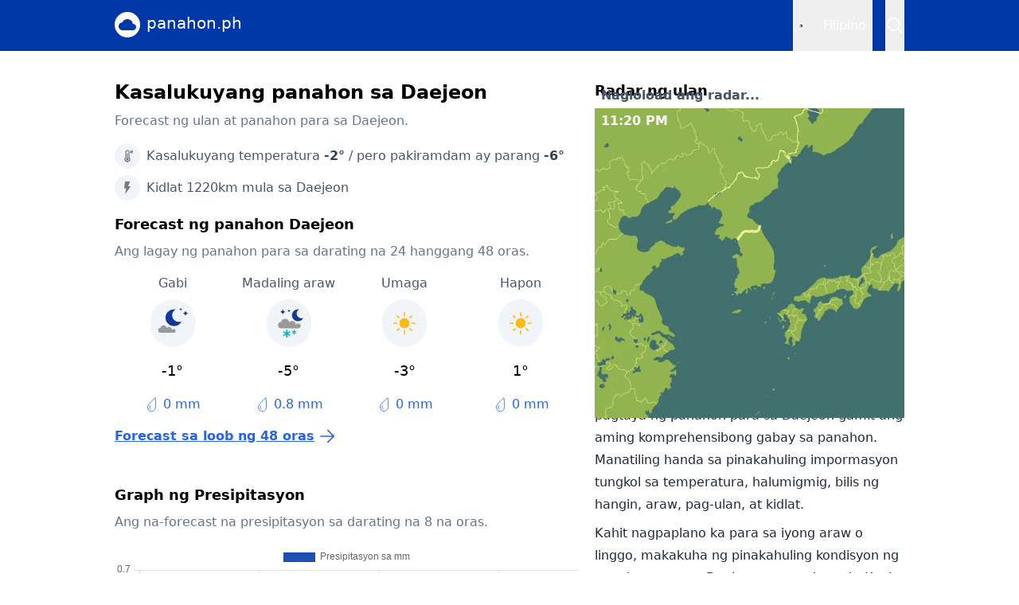

--- FILE ---
content_type: text/html
request_url: https://panahon.ph/fil/location/daejeon/1841721
body_size: 21025
content:
<!DOCTYPE html>
<html lang="tl">
	<head>
		<meta charset="utf-8" />
		<link rel="icon" href="../../../favicon.png" />
		<link rel="icon" type="image/x-icon" href="../../../favicon.ico" />
		<meta name="viewport" content="width=device-width" />

		<script>
			window.dataLayer = window.dataLayer || [];
			window.googletag = window.googletag || {cmd: []};

			window.googletag.cmd.push(function() {
				window.googletag.pubads().collapseEmptyDivs();
				window.googletag.pubads().setCentering(true);

				window.googletag.pubads().enableLazyLoad({
					fetchMarginPercent: 10,
					renderMarginPercent: 0,
					mobileScaling: 1.0,
				});

				window.googletag.pubads().enableSingleRequest();

				window.googletag.enableServices();
			});
		</script>

		<!-- Consent popup -->
		<script type="text/javascript">(function(){function i(e){if(!window.frames[e]){if(document.body&&document.body.firstChild){var t=document.body;var n=document.createElement("iframe");n.style.display="none";n.name=e;n.title=e;t.insertBefore(n,t.firstChild)}else{setTimeout(function(){i(e)},5)}}}function e(n,o,r,f,s){function e(e,t,n,i){if(typeof n!=="function"){return}if(!window[o]){window[o]=[]}var a=false;if(s){a=s(e,i,n)}if(!a){window[o].push({command:e,version:t,callback:n,parameter:i})}}e.stub=true;e.stubVersion=2;function t(i){if(!window[n]||window[n].stub!==true){return}if(!i.data){return}var a=typeof i.data==="string";var e;try{e=a?JSON.parse(i.data):i.data}catch(t){return}if(e[r]){var o=e[r];window[n](o.command,o.version,function(e,t){var n={};n[f]={returnValue:e,success:t,callId:o.callId};if(i.source){i.source.postMessage(a?JSON.stringify(n):n,"*")}},o.parameter)}}if(typeof window[n]!=="function"){window[n]=e;if(window.addEventListener){window.addEventListener("message",t,false)}else{window.attachEvent("onmessage",t)}}}e("__tcfapi","__tcfapiBuffer","__tcfapiCall","__tcfapiReturn");i("__tcfapiLocator")})();</script><script type="text/javascript">(function(){(function(e,r){var t=document.createElement("link");t.rel="preconnect";t.as="script";var n=document.createElement("link");n.rel="dns-prefetch";n.as="script";var i=document.createElement("script");i.id="spcloader";i.type="text/javascript";i["async"]=true;i.charset="utf-8";var o="https://sdk.privacy-center.org/"+e+"/loader.js?target_type=notice&target="+r;if(window.didomiConfig&&window.didomiConfig.user){var a=window.didomiConfig.user;var c=a.country;var d=a.region;if(c){o=o+"&country="+c;if(d){o=o+"&region="+d}}}t.href="https://sdk.privacy-center.org/";n.href="https://sdk.privacy-center.org/";i.src=o;var s=document.getElementsByTagName("script")[0];s.parentNode.insertBefore(t,s);s.parentNode.insertBefore(n,s);s.parentNode.insertBefore(i,s)})("57fe2cce-0830-497c-a618-90af555dae38","Lwr68GLN")})();</script>

		<!-- Google Tag Manager -->
		<script>
			(function(w,d,s,l,i){w[l]=w[l]||[];w[l].push({'gtm.start':
			new Date().getTime(),event:'gtm.js'});var f=d.getElementsByTagName(s)[0],
			j=d.createElement(s),dl=l!='dataLayer'?'&l='+l:'';j.async=true;j.src=
			'https://www.googletagmanager.com/gtm.js?id='+i+dl;f.parentNode.insertBefore(j,f);
			})(window,document,'script','dataLayer','GTM-NKWG34D');
		</script>

		
		<link href="../../../_app/immutable/assets/0.B5JrW2lF.css" rel="stylesheet">
		<link href="../../../_app/immutable/assets/4.BVGov7j8.css" rel="stylesheet">
		<link href="../../../_app/immutable/assets/Navigation.Ch-fPrwD.css" rel="stylesheet">
		<link href="../../../_app/immutable/assets/Radar.CllVyNyq.css" rel="stylesheet"><!--[--><link rel="canonical" href="https://panahon.ph/fil/location/daejeon/1841721"> <!--[--><meta name="description" content="Kasalukuyang pagtataya ng panahon at pagtataya ng panahon hanggang 14 na araw bago para sa Daejeon. ✅ Tempratura ng Daejeon ✅ Rain radar."> <meta property="og:title" content="Panahon Daejeon - pang-maraming araw na pagtataya | panahon.ph"> <meta property="og:type" content="website"> <meta property="og:description" content="Kasalukuyang pagtataya ng panahon at pagtataya ng panahon hanggang 14 na araw bago para sa Daejeon. ✅ Tempratura ng Daejeon ✅ Rain radar."> <meta property="og:url" content="https://panahon.ph/fil/location/daejeon/1841721"> <meta property="og:site_name" content="panahon.ph"> <meta property="og:image" content="https://panahon.ph/images/og-image.png"> <meta property="og:locale" content="fil-PH"><!--]--><!--]--><title>Panahon Daejeon - pang-maraming araw na pagtataya | panahon.ph</title>
	</head>

	<body data-sveltekit-preload-data="hover">
		<!-- Google Tag Manager (noscript) -->
		<noscript>
			<iframe src="https://www.googletagmanager.com/ns.html?id=GTM-NKWG34D"
			height="0" width="0" style="display:none;visibility:hidden"></iframe>
		</noscript>

		<div style="display: contents"><!--[--><!--[--><!----><!----><!----><nav class="navbar flex h-16 justify-center svelte-h7tjz9"><div class="flex w-full max-w-screen-lg items-center px-4"><a class="flex" href="/fil"><div class="flex items-center justify-center h-8 w-8 rounded-full bg-white mr-2"><img src="/images/logo.svg" alt="Panahon.ph logo" width="24" height="24"></div> <span class="text-white text-xl svelte-h7tjz9">panahon.ph</span></a> <div class="flex ml-auto text-white h-full"><div class="relative flex mr-4"><button class="button flex items-center p-2  svelte-1hdm1z"><span class="flag mr-2 svelte-1hdm1z"><img src="/images/flags/ph.svg" alt="Flag of chosen language" width="4" height="3" class="svelte-1hdm1z"></span> <span>Filipino</span></button> <!--[!--><!--]--></div><!----> <!--[--><button><img src="/images/icons/search-white.svg" alt="Hanapin..." width="24" height="24"></button><!--]--> <!--[!--><!--]--></div></div></nav> <!--[!--><!--]--><!----> <!--[--><div class="flex justify-center"><div class="flex flex-col wrapper-grid max-w-screen-lg w-full px-4"><div class="full-size-banner flex w-full items-center desktop"><div class="w-full flex justify-center py-2"><div class="flex justify-center" style="width: 970px"><div id="div-gpt-ad-xlgeneralheader"></div></div></div><!----></div> <main><section class="mt-4 md:mt-0"><h1 class="text-2xl font-bold">Kasalukuyang panahon sa Daejeon</h1> <p class="text-md text-slate-500 pt-2">Forecast ng ulan at panahon para sa Daejeon.</p></section> <section class="mt-4"><div class="flex flex-col"><div class="flex items-center text-slate-600"><div class="icon flex items-center justify-center mr-2 bg-slate-100 rounded-full svelte-1ykm91d"><img class="opacity-50" src="/images/icons/temp.svg" width="16" height="16" alt="Temperature"></div> <span>Kasalukuyang temperatura <span class="text-slate-700 font-bold">-2°</span> / pero pakiramdam ay parang <span class="text-slate-700 font-bold">-6°</span></span></div> <div class="flex items-center text-slate-600 mt-2"><div class="icon flex items-center justify-center mr-2 bg-slate-100 rounded-full svelte-1ykm91d"><img class="opacity-50" src="/images/icons/lightning.svg" width="16" height="16" alt="Lightning"></div> <span>Kidlat 1220km mula sa Daejeon</span></div></div><!----></section> <section class="mt-4"><h2 class="text-lg font-bold">Forecast ng panahon Daejeon</h2> <p class="mt-2 text-slate-500">Ang lagay ng panahon para sa darating na 24 hanggang 48 oras.</p> <div class="dayparts mt-4 svelte-17aip7t"><!--[--><div class="daypart svelte-17aip7t"><span class="text-slate-600">Gabi</span> <img class="mt-2 bg-slate-100 rounded-full p-1.5" src="https://assets.infoplaza.io/internationalsite/assets/icons/weather/v0/A002N_LB.svg" width="56" height="56" alt="Malawak na paglilinaw"> <span class="text-lg mt-4">-1°</span> <div class="flex items-center mt-4"><img src="/images/icons/drop-blue.svg" width="20" height="20" alt="Raindrop"> <span class="text-md ml-1 text-blue-600">0 mm</span></div></div><div class="daypart svelte-17aip7t"><span class="text-slate-600">Madaling araw</span> <img class="mt-2 bg-slate-100 rounded-full p-1.5" src="https://assets.infoplaza.io/internationalsite/assets/icons/weather/v0/G002N_LB.svg" width="56" height="56" alt="Paglilinaw, may ilang pag-ulan ng nieve rin"> <span class="text-lg mt-4">-5°</span> <div class="flex items-center mt-4"><img src="/images/icons/drop-blue.svg" width="20" height="20" alt="Raindrop"> <span class="text-md ml-1 text-blue-600">0.8 mm</span></div></div><div class="daypart svelte-17aip7t"><span class="text-slate-600">Umaga</span> <img class="mt-2 bg-slate-100 rounded-full p-1.5" src="https://assets.infoplaza.io/internationalsite/assets/icons/weather/v0/A001D_LB.svg" width="56" height="56" alt="Nagniningning na maaliwalas na panahon"> <span class="text-lg mt-4">-3°</span> <div class="flex items-center mt-4"><img src="/images/icons/drop-blue.svg" width="20" height="20" alt="Raindrop"> <span class="text-md ml-1 text-blue-600">0 mm</span></div></div><div class="daypart svelte-17aip7t"><span class="text-slate-600">Hapon</span> <img class="mt-2 bg-slate-100 rounded-full p-1.5" src="https://assets.infoplaza.io/internationalsite/assets/icons/weather/v0/A001D_LB.svg" width="56" height="56" alt="Nagniningning na maaliwalas na panahon"> <span class="text-lg mt-4">1°</span> <div class="flex items-center mt-4"><img src="/images/icons/drop-blue.svg" width="20" height="20" alt="Raindrop"> <span class="text-md ml-1 text-blue-600">0 mm</span></div></div><!--]--></div><!----> <a href="/fil/location/daejeon/1841721/48-hours" class="flex pt-4 text-blue-600 svelte-1mppxur"><div class="ml-auto md:ml-0 flex items-center justify-center"><span class="underline font-bold text-md svelte-1mppxur">Forecast sa loob ng 48 oras</span> <img class="ml-1" src="/images/icons/arrow-right-blue.svg" width="24" height="24" alt="Arrow right"></div></a><!----></section> <section class="mt-4 mobile"><div class="w-full flex justify-center py-2"><div class="flex justify-center" style="width: 336px"><div id="div-gpt-ad-xsgeneralcontentmiddle"></div></div></div><!----></section> <section class="mt-4 mobile"><h2 class="text-lg font-bold pb-2">Radar ng ulan</h2> <!--[--><div class="radar flex w-full h-full z-10 relative svelte-1n8vt7w"><span class="absolute bottom-0 pb-1 pl-2 text-slate-600 font-bold">Nagloload ang radar...</span> <!--[--><img class="w-full absolute" loading="eager" src="https://static-maps.infoplaza.io/v1/stack/panahon/36.376219/127.550049/5?timestamp=1769177700" alt="Map with South Korea in the center and a precipitation layer on top."><!--]--> <!--[--><span class="absolute pt-1 pl-2 text-white font-bold">11:15 PM</span><!--]--></div><!--]--> <a href="/fil/location/daejeon/1841721/radar" class="flex pt-4 text-blue-600 svelte-1mppxur"><div class="ml-auto md:ml-0 flex items-center justify-center"><span class="underline font-bold text-md svelte-1mppxur">Interaktibong radar ng presipitasyon</span> <img class="ml-1" src="/images/icons/arrow-right-blue.svg" width="24" height="24" alt="Arrow right"></div></a><!----></section> <section class="mt-4 desktop"><div class="w-full flex justify-center py-2"><div class="flex justify-center" style="width: 468px"><div id="div-gpt-ad-xlgeneralcontentmiddle"></div></div></div><!----></section> <section class="mt-4"><div class="flex flex-col mb-4"><h2 class="text-lg font-bold">Graph ng Presipitasyon</h2> <p class="mt-2 mb-4 text-slate-500">Ang na-forecast na presipitasyon sa darating na 8 na oras.</p> <div class="graph svelte-z6bvck"><canvas width="100%" height="275"></canvas></div></div><!----></section> <section class="mt-4"><div class="flex flex-col mb-4"><h2 class="text-lg font-bold">Graph ng duration ng araw</h2> <p class="mt-2 mb-4 text-slate-500">Ang na-forecast na dami ng sunshine sa darating na 24 na oras.</p> <div class="graph svelte-z6bvck"><canvas width="100%" height="275"></canvas></div></div><!----></section> <section class="mt-4 mobile"><div class="w-full flex justify-center py-2"><div class="flex justify-center" style="width: 336px"><div id="div-gpt-ad-xsgeneralcontentbottom"></div></div></div><!----></section></main> <aside><section class="mt-4 md:mt-0 desktop"><h2 class="text-lg font-bold pb-2">Radar ng ulan</h2> <!--[--><div class="radar flex w-full h-full z-10 relative svelte-1n8vt7w"><span class="absolute bottom-0 pb-1 pl-2 text-slate-600 font-bold">Nagloload ang radar...</span> <!--[--><img class="w-full absolute" loading="eager" src="https://static-maps.infoplaza.io/v1/stack/panahon/36.376219/127.550049/5?timestamp=1769177700" alt="Map with South Korea in the center and a precipitation layer on top."><!--]--> <!--[--><span class="absolute pt-1 pl-2 text-white font-bold">11:15 PM</span><!--]--></div><!--]--> <a href="/fil/location/daejeon/1841721/radar" class="flex pt-4 text-blue-600 svelte-1mppxur"><div class="ml-auto md:ml-0 flex items-center justify-center"><span class="underline font-bold text-md svelte-1mppxur">Interaktibong radar ng presipitasyon</span> <img class="ml-1" src="/images/icons/arrow-right-blue.svg" width="24" height="24" alt="Arrow right"></div></a><!----></section> <section class="mt-0 md:mt-4"><h2 class="text-lg font-bold">Quicklinks</h2> <a href="/fil/location/daejeon/1841721/48-hours" class="flex items-center py-2 border-b text-slate-700"><span>Forecast sa loob ng 48 oras</span> <img class="ml-auto" src="/images/icons/caret-right.svg" width="24" height="24" alt="Caret right"></a><!----> <a href="/fil/location/daejeon/1841721/14-days" class="flex items-center py-2 border-b text-slate-700"><span>Forecast sa loob ng 14 na araw</span> <img class="ml-auto" src="/images/icons/caret-right.svg" width="24" height="24" alt="Caret right"></a><!----> <a href="/fil/location/daejeon/1841721/radar" class="flex items-center py-2 border-b text-slate-700"><span>Radar ng presipitasyon Daejeon</span> <img class="ml-auto" src="/images/icons/caret-right.svg" width="24" height="24" alt="Caret right"></a><!----> <a href="/fil/location/daejeon/1841721/lightning" class="flex items-center py-2 border-b text-slate-700"><span>Mapa ng lightning</span> <img class="ml-auto" src="/images/icons/caret-right.svg" width="24" height="24" alt="Caret right"></a><!----></section> <section class="mt-4"><h2 class="text-lg font-bold">Mga kalapit na lokasyon</h2> <!--[!--><!--]--></section> <section class="mt-4"><h2 class="text-lg font-bold">Ang lagay ng panahon sa Daejeon</h2> <p class="mt-2 text-gray-800 leading-7">Tuklasin ang mga tunay na oras at tumpak na pagtaya ng panahon para sa Daejeon gamit ang aming komprehensibong gabay sa panahon. Manatiling handa sa pinakahuling impormasyon tungkol sa temperatura, halumigmig, bilis ng hangin, araw, pag-ulan, at kidlat.</p> <p class="mt-2 text-gray-800 leading-7">Kahit nagpaplano ka para sa iyong araw o linggo, makakuha ng pinakahuling kondisyon ng panahon para sa Daejeon sa panahon.ph. Kunin ang impormasyon ng panahon para sa mga lokasyon sa Pilipinas o sa ibang bahagi ng mundo.</p></section></aside></div></div><!--]--> <footer class="mt-4"><div class="flex justify-center bg-gray-500 text-white"><div class="w-full max-w-screen-lg p-4 py-6"><h3 class="text-lg font-bold leading-6">Quicklinks</h3> <div class="mt-4 grid grid-cols-2 md:w-1/2"><a href="/fil/location/manila/13345" class="text-md pb-2 md:pb-1">Panahon sa Manila</a> <a href="/fil/location/davao-city/8488" class="text-md pb-2 md:pb-1">Panahon sa Davao</a> <a href="/fil/location/batangas/1733374" class="text-md pb-2 md:pb-1">Panahon sa Batangas</a> <a href="/fil/location/baguio/6137" class="text-md pb-2 md:pb-1">Panahon sa Baguio</a> <a href="/fil/location/cebu-city/7766" class="text-md pb-2 md:pb-1">Panahon sa Cebu City</a> <a href="/fil/location/tacloban/18643" class="text-md pb-2 md:pb-1">Panahon sa Tacloban</a> <a href="/fil/location/zamboanga/20446" class="text-md pb-2 md:pb-1">Panahon sa Zamboanga</a></div></div></div> <div class="flex justify-center bg-gray-900"><div class="w-full max-w-screen-lg p-4 py-6"><a class="flex" href="/fil"><div class="flex items-center justify-center h-8 w-8 rounded-full bg-white mr-2"><img src="/images/logo.svg" alt="Panahon.ph logo" width="24" height="24"></div> <span class="text-white text-xl">panahon.ph</span></a> <div class="flex mt-2"><p class="text-gray-200 text-sm">Website ng <a class="underline" href="https://infoplaza.com/en">Infoplaza Network</a> <span class="mx-2">|</span> <a class="underline" href="javascript:Didomi.preferences.show()">Pagkapribado</a></p> <p class="text-gray-200 ml-auto text-sm">© 2026</p></div></div></div></footer><!----><!----><!----><!----><!--]--> <!--[!--><!--]--><!--]-->
			
			<script>
				{
					__sveltekit_1s74tcg = {
						base: new URL("../../..", location).pathname.slice(0, -1)
					};

					const element = document.currentScript.parentElement;

					const data = [null,{"type":"data","data":{lang:"fil",id:"1841721",slug:"daejeon",weatherComplete:{Geo:{GeoId:1841721,LocationName:"Daejeon",Latitude:36.349,Longitude:127.385,Url:"/wereldweer/azie-en-midden-oosten/zuid-korea/daejeon/1841721/",CountryCode:"KR",Country:"Zuid-Korea",CountriesNormalized:null,IsWintersportLocation:false},Astro:{TimeZone:"Asia/Seoul",Datum:"2026-01-23T00:00:00",CurrentTime:"23:20:58",SunRise:"07:38:00",SunSet:"17:47:00",MoonRise:"09:59:00",MoonSet:"22:20:00",CurrentTime_ISO:"2026-01-23T23:20:58+00:00",SunRise_ISO:"2026-01-23T07:38:00+00:00",SunSet_ISO:"2026-01-23T17:47:00+00:00",SunRiseNext_ISO:"2026-01-24T07:38:00+00:00",SunSetNext_ISO:"2026-01-24T17:48:00+00:00",DtOffset:"+00:00",DayLength:"10:09",DayLengthDiff:11,MoonPhase:{EK:"2026-01-26 13:48",VM:"2026-02-02 07:11",LK:"2026-02-09 21:45",NM:"2026-02-17 21:03"},SunRiseUTC:"22/01/2026 22:38",SunSetUTC:"23/01/2026 08:47"},Texts:{ShortTerm:"Het wordt vanavond geleidelijk bewolkter en de kans op neerslag neemt toe in Daejeon, met vannacht kans op een sneeuwbui. Het koelt af tot -5 °C en de wind is zwak, windkracht 2. Morgenochtend begint de dag zonnig en loopt de temperatuur op tot ongeveer 1 °C morgenmiddag.",LongTerm:"De komende dagen zijn er opklaringen en blijft het zo goed als droog in Daejeon. Overdag wordt het ongeveer 2 °C en 's nachts blijft de temperatuur rond -6 °C. De wind waait uit het noordwesten en is zwak, windkracht 2. ",ForecastText:"Het is op de meeste plaatsen bewolkt en droog. In het zuidwesten kan lokaal wat regen vallen. Er zijn grote temperatuurverschillen met 0 graden in Groningen tot 8 of 9 graden in het uiterste zuiden. Er waait een matige oostenwind. Vanavond stijgt vanuit het zuiden de kans op lichte regen of motregen. In de nacht is opnieuw vooral in het noorden en oosten kans op gladheid door ijzel. Ook morgen is er kans op winterse neerslag in het noorden en noordoosten. Elders is het meest droog. Het wordt -1 in het noordoosten tot 9 graden in het zuiden."},Obs:{LocationLevel:"Dorp",ValidDt:"2026-01-23T23:00:00",ValidUtc:"2026-01-23 14:00:00",TTTT:-2,T_10CM:-2.3,DDDD:"ZZW",FFFF:2,FFFF_KMH:9,FFFF_MPH:6,FFFF_KTS:5,FFFF_MS:2.6,FFFX:"5.10",RRRR:0,PPPP:1024.3,RHRH:86,VVVV:8543,RRRK:0,WXCO:"BB",WXCO_WOL:"m0200000",HAIL:"0.00",WXCO_EXTENDED:"A002N",WeatherIconMask:"001010001",NNNN:"36.00",SSSP:"65",SSSD:0,WXNUM:"7",QHQH:"0.00",FreezingLevel:"-19.32",FEELS_LIKE:-6,WXCO_EXTENDED_TEXT:"Brede opklaringen",lightningProb:null},Splash:{Color:"orange",Text:"Sneeuw verwacht om 00:35",RainStart:"00:35",ShowRadar:true,active:true,Type:null,Title:null,Url:null,SubTitle:null,Id:null,EndDayName:null,Elements:null},Flash:{Active:true,Color:"green",Text:"Bliksem op 1220 km",Distance:1220},Warning:{Id:"53797374656D2E427974655B5D",Title:"",Url:"/waarschuwing/",Active:false,Color:"green",Text:""},MeteoWarning:{Active:false,Type:null,Title:"Er zijn nu geen waarschuwingen",Color:"green",Text:"Er is momenteel geen waarschuwing.",Url:"/waarschuwing/?geoId=1841721",SubTitle:"",Id:"f1d3ff8443297732",EndDayName:"Sun",Elements:[]},Hourly:[{LocationLevel:"Dorp",ValidDt:"2026-01-23T23:00:00",ValidUtc:"2026-01-23 14:00:00",TTTT:-2,T_10CM:-2.3,DDDD:"ZZW",FFFF:2,FFFF_KMH:9,FFFF_MPH:6,FFFF_KTS:5,FFFF_MS:2.6,FFFX:"5.10",RRRR:0,PPPP:1024.3,RHRH:86,VVVV:8543,RRRK:0,WXCO:"BB",WXCO_WOL:"m0200000",HAIL:"0.00",WXCO_EXTENDED:"A002N",WeatherIconMask:"001010001",NNNN:"36.00",SSSP:"65",SSSD:0,WXNUM:"7",QHQH:"0.00",FreezingLevel:"-19.32",FEELS_LIKE:-6,WXCO_EXTENDED_TEXT:"Brede opklaringen",lightningProb:null},{LocationLevel:"Dorp",ValidDt:"2026-01-24T00:00:00",ValidUtc:"2026-01-23 15:00:00",TTTT:-2,T_10CM:-2.9,DDDD:"ZW",FFFF:2,FFFF_KMH:8,FFFF_MPH:5,FFFF_KTS:4,FFFF_MS:2.2,FFFX:"5.90",RRRR:0,PPPP:1023.9,RHRH:88,VVVV:3293,RRRK:5,WXCO:"BB",WXCO_WOL:"m1300000",HAIL:"0.00",WXCO_EXTENDED:"A003N",WeatherIconMask:"002011001",NNNN:"56.00",SSSP:"45",SSSD:0,WXNUM:"6",QHQH:"0.00",FreezingLevel:"-27.83",FEELS_LIKE:-5,WXCO_EXTENDED_TEXT:"Opklaringen, ook wolken",lightningProb:null},{LocationLevel:"Dorp",ValidDt:"2026-01-24T01:00:00",ValidUtc:"2026-01-23 16:00:00",TTTT:-2,T_10CM:-2.1,DDDD:"WZW",FFFF:2,FFFF_KMH:7,FFFF_MPH:4,FFFF_KTS:4,FFFF_MS:2,FFFX:"6.50",RRRR:.58,PPPP:1023.8,RHRH:89,VVVV:108,RRRK:55,WXCO:"PP",WXCO_WOL:"m040s200",HAIL:"0.00",WXCO_EXTENDED:"H002N",WeatherIconMask:"203012001",NNNN:"75.00",SSSP:"25",SSSD:0,WXNUM:"4",QHQH:"0.00",FreezingLevel:"-27.76",FEELS_LIKE:-5,WXCO_EXTENDED_TEXT:"Bewolkt met enige sneeuwval",lightningProb:null},{LocationLevel:"Dorp",ValidDt:"2026-01-24T02:00:00",ValidUtc:"2026-01-23 17:00:00",TTTT:-1,T_10CM:-1.3,DDDD:"WNW",FFFF:2,FFFF_KMH:8,FFFF_MPH:5,FFFF_KTS:4,FFFF_MS:2.2,FFFX:"6.40",RRRR:.2,PPPP:1023.8,RHRH:82,VVVV:1638,RRRK:45,WXCO:"PP",WXCO_WOL:"m050s100",HAIL:"0.00",WXCO_EXTENDED:"H001N",WeatherIconMask:"104011001",NNNN:"91.00",SSSP:"10",SSSD:0,WXNUM:"6",QHQH:"0.00",FreezingLevel:"-22.42",FEELS_LIKE:-4,WXCO_EXTENDED_TEXT:"Bewolkt met wat lichte sneeuwval",lightningProb:null},{LocationLevel:"Dorp",ValidDt:"2026-01-24T03:00:00",ValidUtc:"2026-01-23 18:00:00",TTTT:-2,T_10CM:-1.6,DDDD:"NW",FFFF:2,FFFF_KMH:9,FFFF_MPH:6,FFFF_KTS:5,FFFF_MS:2.5,FFFX:"6.50",RRRR:.1,PPPP:1024.2,RHRH:74,VVVV:14798,RRRK:25,WXCO:"PP",WXCO_WOL:"m050s100",HAIL:"0.00",WXCO_EXTENDED:"H001N",WeatherIconMask:"104010001",NNNN:"99.00",SSSP:"0",SSSD:0,WXNUM:"5",QHQH:"0.00",FreezingLevel:"-27.26",FEELS_LIKE:-5,WXCO_EXTENDED_TEXT:"Bewolkt met wat lichte sneeuwval",lightningProb:null},{LocationLevel:"Dorp",ValidDt:"2026-01-24T04:00:00",ValidUtc:"2026-01-23 19:00:00",TTTT:-3,T_10CM:-2.9,DDDD:"NW",FFFF:2,FFFF_KMH:8,FFFF_MPH:5,FFFF_KTS:4,FFFF_MS:2.2,FFFX:"6.80",RRRR:0,PPPP:1024.8,RHRH:69,VVVV:17989,RRRK:5,WXCO:"CC",WXCO_WOL:"m0500000",HAIL:"0.00",WXCO_EXTENDED:"A005N",WeatherIconMask:"004010001",NNNN:"87.00",SSSP:"15",SSSD:0,WXNUM:"6",QHQH:"0.00",FreezingLevel:"-64.91",FEELS_LIKE:-6,WXCO_EXTENDED_TEXT:"Geheel bewolkt",lightningProb:null},{LocationLevel:"Dorp",ValidDt:"2026-01-24T05:00:00",ValidUtc:"2026-01-23 20:00:00",TTTT:-4,T_10CM:-4.2,DDDD:"NNW",FFFF:2,FFFF_KMH:6,FFFF_MPH:4,FFFF_KTS:3,FFFF_MS:1.8,FFFX:"6.50",RRRR:0,PPPP:1025.3,RHRH:65,VVVV:20388,RRRK:0,WXCO:"BB",WXCO_WOL:"m0200000",HAIL:"0.00",WXCO_EXTENDED:"A002N",WeatherIconMask:"001010001",NNNN:"16.00",SSSP:"85",SSSD:0,WXNUM:"8",QHQH:"0.00",FreezingLevel:"-126.69",FEELS_LIKE:-7,WXCO_EXTENDED_TEXT:"Brede opklaringen",lightningProb:null},{LocationLevel:"Dorp",ValidDt:"2026-01-24T06:00:00",ValidUtc:"2026-01-23 21:00:00",TTTT:-5,T_10CM:-5.2,DDDD:"NNW",FFFF:1,FFFF_KMH:5,FFFF_MPH:3,FFFF_KTS:3,FFFF_MS:1.3,FFFX:"4.70",RRRR:0,PPPP:1025.7,RHRH:63,VVVV:20304,RRRK:0,WXCO:"AA",WXCO_WOL:"m0000000",HAIL:"0.00",WXCO_EXTENDED:"A001N",WeatherIconMask:"000010001",NNNN:"2.00",SSSP:"100",SSSD:0,WXNUM:"9",QHQH:"0.00",FreezingLevel:"-181.06",FEELS_LIKE:-7,WXCO_EXTENDED_TEXT:"Helder weer",lightningProb:null},{LocationLevel:"Dorp",ValidDt:"2026-01-24T07:00:00",ValidUtc:"2026-01-23 22:00:00",TTTT:-6,T_10CM:-5.6,DDDD:"NW",FFFF:1,FFFF_KMH:4,FFFF_MPH:2,FFFF_KTS:2,FFFF_MS:1.1,FFFX:"4.00",RRRR:0,PPPP:1026.5,RHRH:61,VVVV:20349,RRRK:0,WXCO:"AA",WXCO_WOL:"m0000000",HAIL:"0.00",WXCO_EXTENDED:"A001N",WeatherIconMask:"000010001",NNNN:"7.00",SSSP:"95",SSSD:0,WXNUM:"9",QHQH:"0.00",FreezingLevel:"-222.57",FEELS_LIKE:-7,WXCO_EXTENDED_TEXT:"Helder weer",lightningProb:null},{LocationLevel:"Dorp",ValidDt:"2026-01-24T08:00:00",ValidUtc:"2026-01-23 23:00:00",TTTT:-6,T_10CM:-5.6,DDDD:"NNW",FFFF:1,FFFF_KMH:3,FFFF_MPH:2,FFFF_KTS:2,FFFF_MS:.9,FFFX:"3.40",RRRR:0,PPPP:1027.3,RHRH:58,VVVV:20569,RRRK:0,WXCO:"A",WXCO_WOL:"s0000000",HAIL:"0.00",WXCO_EXTENDED:"A001D",WeatherIconMask:"000010000",NNNN:"8.00",SSSP:"90",SSSD:21,WXNUM:"9",QHQH:"1.00",FreezingLevel:"-253.69",FEELS_LIKE:-7,WXCO_EXTENDED_TEXT:"Stralend zonnig weer",lightningProb:null},{LocationLevel:"Dorp",ValidDt:"2026-01-24T09:00:00",ValidUtc:"2026-01-24 00:00:00",TTTT:-5,T_10CM:-3.8,DDDD:"NW",FFFF:1,FFFF_KMH:4,FFFF_MPH:3,FFFF_KTS:2,FFFF_MS:1.2,FFFX:"4.40",RRRR:0,PPPP:1027.9,RHRH:51,VVVV:24135,RRRK:0,WXCO:"A",WXCO_WOL:"s0000000",HAIL:"0.00",WXCO_EXTENDED:"A001D",WeatherIconMask:"000010000",NNNN:"1.00",SSSP:"100",SSSD:60,WXNUM:"9",QHQH:"41.00",FreezingLevel:"-254.78",FEELS_LIKE:-6,WXCO_EXTENDED_TEXT:"Stralend zonnig weer",lightningProb:null},{LocationLevel:"Dorp",ValidDt:"2026-01-24T10:00:00",ValidUtc:"2026-01-24 01:00:00",TTTT:-3,T_10CM:-1.2,DDDD:"NW",FFFF:2,FFFF_KMH:6,FFFF_MPH:4,FFFF_KTS:3,FFFF_MS:1.8,FFFX:"5.30",RRRR:0,PPPP:1028,RHRH:42,VVVV:24135,RRRK:0,WXCO:"A",WXCO_WOL:"s0000000",HAIL:"0.00",WXCO_EXTENDED:"A001D",WeatherIconMask:"000010000",NNNN:"0.00",SSSP:"100",SSSD:60,WXNUM:"9",QHQH:"104.00",FreezingLevel:"-216.95",FEELS_LIKE:-6,WXCO_EXTENDED_TEXT:"Stralend zonnig weer",lightningProb:null},{LocationLevel:"Dorp",ValidDt:"2026-01-24T11:00:00",ValidUtc:"2026-01-24 02:00:00",TTTT:-2,T_10CM:1.3,DDDD:"NW",FFFF:2,FFFF_KMH:9,FFFF_MPH:5,FFFF_KTS:5,FFFF_MS:2.4,FFFX:"6.50",RRRR:0,PPPP:1027.8,RHRH:38,VVVV:24135,RRRK:0,WXCO:"A",WXCO_WOL:"s0000000",HAIL:"0.00",WXCO_EXTENDED:"A001D",WeatherIconMask:"000010000",NNNN:"5.00",SSSP:"100",SSSD:60,WXNUM:"8",QHQH:"157.00",FreezingLevel:"-161.05",FEELS_LIKE:-5,WXCO_EXTENDED_TEXT:"Stralend zonnig weer",lightningProb:null},{LocationLevel:"Dorp",ValidDt:"2026-01-24T12:00:00",ValidUtc:"2026-01-24 03:00:00",TTTT:-1,T_10CM:2.5,DDDD:"NW",FFFF:2,FFFF_KMH:10,FFFF_MPH:6,FFFF_KTS:6,FFFF_MS:2.9,FFFX:"7.20",RRRR:0,PPPP:1027,RHRH:35,VVVV:24135,RRRK:0,WXCO:"A",WXCO_WOL:"s0000000",HAIL:"0.00",WXCO_EXTENDED:"A001D",WeatherIconMask:"000010000",NNNN:"46.00",SSSP:"100",SSSD:59,WXNUM:"8",QHQH:"188.00",FreezingLevel:"-112.07",FEELS_LIKE:-5,WXCO_EXTENDED_TEXT:"Stralend zonnig weer",lightningProb:null},{LocationLevel:"Dorp",ValidDt:"2026-01-24T13:00:00",ValidUtc:"2026-01-24 04:00:00",TTTT:-0,T_10CM:3.3,DDDD:"NW",FFFF:2,FFFF_KMH:11,FFFF_MPH:7,FFFF_KTS:6,FFFF_MS:3.1,FFFX:"7.40",RRRR:0,PPPP:1026,RHRH:33,VVVV:24135,RRRK:5,WXCO:"A",WXCO_WOL:"s0000000",HAIL:"0.00",WXCO_EXTENDED:"A001D",WeatherIconMask:"000010000",NNNN:"50.00",SSSP:"100",SSSD:59,WXNUM:"8",QHQH:"204.00",FreezingLevel:"-48.16",FEELS_LIKE:-4,WXCO_EXTENDED_TEXT:"Stralend zonnig weer",lightningProb:null},{LocationLevel:"Dorp",ValidDt:"2026-01-24T14:00:00",ValidUtc:"2026-01-24 05:00:00",TTTT:1,T_10CM:4,DDDD:"NW",FFFF:2,FFFF_KMH:12,FFFF_MPH:7,FFFF_KTS:6,FFFF_MS:3.3,FFFX:"7.70",RRRR:0,PPPP:1025.3,RHRH:32,VVVV:24135,RRRK:5,WXCO:"A",WXCO_WOL:"s0000000",HAIL:"0.00",WXCO_EXTENDED:"A001D",WeatherIconMask:"000010000",NNNN:"50.00",SSSP:"100",SSSD:59,WXNUM:"8",QHQH:"199.00",FreezingLevel:"1.80",FEELS_LIKE:-3,WXCO_EXTENDED_TEXT:"Stralend zonnig weer",lightningProb:null},{LocationLevel:"Dorp",ValidDt:"2026-01-24T15:00:00",ValidUtc:"2026-01-24 06:00:00",TTTT:1,T_10CM:3.5,DDDD:"NW",FFFF:2,FFFF_KMH:12,FFFF_MPH:7,FFFF_KTS:6,FFFF_MS:3.3,FFFX:"7.90",RRRR:0,PPPP:1025.2,RHRH:31,VVVV:24135,RRRK:0,WXCO:"A",WXCO_WOL:"s0000000",HAIL:"0.00",WXCO_EXTENDED:"A001D",WeatherIconMask:"000010000",NNNN:"46.00",SSSP:"100",SSSD:59,WXNUM:"8",QHQH:"172.00",FreezingLevel:"7.61",FEELS_LIKE:-2,WXCO_EXTENDED_TEXT:"Stralend zonnig weer",lightningProb:null},{LocationLevel:"Dorp",ValidDt:"2026-01-24T16:00:00",ValidUtc:"2026-01-24 07:00:00",TTTT:1,T_10CM:2.1,DDDD:"NW",FFFF:2,FFFF_KMH:11,FFFF_MPH:7,FFFF_KTS:6,FFFF_MS:3.1,FFFX:"8.30",RRRR:0,PPPP:1025.4,RHRH:33,VVVV:24135,RRRK:5,WXCO:"A",WXCO_WOL:"s0000000",HAIL:"0.00",WXCO_EXTENDED:"A001D",WeatherIconMask:"000010000",NNNN:"58.00",SSSP:"95",SSSD:58,WXNUM:"8",QHQH:"124.00",FreezingLevel:"-13.23",FEELS_LIKE:-3,WXCO_EXTENDED_TEXT:"Stralend zonnig weer",lightningProb:null},{LocationLevel:"Dorp",ValidDt:"2026-01-24T17:00:00",ValidUtc:"2026-01-24 08:00:00",TTTT:-0,T_10CM:.2,DDDD:"NW",FFFF:2,FFFF_KMH:10,FFFF_MPH:6,FFFF_KTS:5,FFFF_MS:2.7,FFFX:"8.80",RRRR:0,PPPP:1025.6,RHRH:37,VVVV:24135,RRRK:5,WXCO:"A",WXCO_WOL:"s0000000",HAIL:"0.00",WXCO_EXTENDED:"A001D",WeatherIconMask:"000010000",NNNN:"70.00",SSSP:"95",SSSD:58,WXNUM:"8",QHQH:"65.00",FreezingLevel:"-25.96",FEELS_LIKE:-3,WXCO_EXTENDED_TEXT:"Stralend zonnig weer",lightningProb:null},{LocationLevel:"Dorp",ValidDt:"2026-01-24T18:00:00",ValidUtc:"2026-01-24 09:00:00",TTTT:-1,T_10CM:-1.7,DDDD:"WNW",FFFF:2,FFFF_KMH:8,FFFF_MPH:5,FFFF_KTS:4,FFFF_MS:2.2,FFFX:"6.80",RRRR:0,PPPP:1026,RHRH:40,VVVV:21859,RRRK:5,WXCO:"BB",WXCO_WOL:"m0300000",HAIL:"0.00",WXCO_EXTENDED:"A003N",WeatherIconMask:"002010001",NNNN:"76.00",SSSP:"35",SSSD:18,WXNUM:"8",QHQH:"6.00",FreezingLevel:"-41.43",FEELS_LIKE:-4,WXCO_EXTENDED_TEXT:"Opklaringen, ook wolken",lightningProb:null},{LocationLevel:"Dorp",ValidDt:"2026-01-24T19:00:00",ValidUtc:"2026-01-24 10:00:00",TTTT:-2,T_10CM:-2.1,DDDD:"WNW",FFFF:2,FFFF_KMH:7,FFFF_MPH:4,FFFF_KTS:4,FFFF_MS:1.9,FFFX:"6.50",RRRR:0,PPPP:1026.4,RHRH:43,VVVV:21598,RRRK:5,WXCO:"BB",WXCO_WOL:"m0300000",HAIL:"0.00",WXCO_EXTENDED:"A003N",WeatherIconMask:"002010001",NNNN:"69.00",SSSP:"30",SSSD:0,WXNUM:"8",QHQH:"0.00",FreezingLevel:"-59.14",FEELS_LIKE:-4,WXCO_EXTENDED_TEXT:"Opklaringen, ook wolken",lightningProb:null},{LocationLevel:"Dorp",ValidDt:"2026-01-24T20:00:00",ValidUtc:"2026-01-24 11:00:00",TTTT:-2,T_10CM:-2.6,DDDD:"W",FFFF:2,FFFF_KMH:7,FFFF_MPH:4,FFFF_KTS:4,FFFF_MS:1.9,FFFX:"5.90",RRRR:0,PPPP:1026.7,RHRH:47,VVVV:21137,RRRK:5,WXCO:"BB",WXCO_WOL:"m0300000",HAIL:"0.00",WXCO_EXTENDED:"A003N",WeatherIconMask:"002010001",NNNN:"61.00",SSSP:"40",SSSD:0,WXNUM:"8",QHQH:"0.00",FreezingLevel:"-77.13",FEELS_LIKE:-4,WXCO_EXTENDED_TEXT:"Opklaringen, ook wolken",lightningProb:null},{LocationLevel:"Dorp",ValidDt:"2026-01-24T21:00:00",ValidUtc:"2026-01-24 12:00:00",TTTT:-2,T_10CM:-3,DDDD:"W",FFFF:2,FFFF_KMH:6,FFFF_MPH:4,FFFF_KTS:3,FFFF_MS:1.8,FFFX:"5.50",RRRR:0,PPPP:1027,RHRH:50,VVVV:20931,RRRK:0,WXCO:"BB",WXCO_WOL:"m0300000",HAIL:"0.00",WXCO_EXTENDED:"A003N",WeatherIconMask:"002010001",NNNN:"39.00",SSSP:"60",SSSD:0,WXNUM:"8",QHQH:"0.00",FreezingLevel:"-94.76",FEELS_LIKE:-5,WXCO_EXTENDED_TEXT:"Opklaringen, ook wolken",lightningProb:null},{LocationLevel:"Dorp",ValidDt:"2026-01-24T22:00:00",ValidUtc:"2026-01-24 13:00:00",TTTT:-2,T_10CM:-3.1,DDDD:"W",FFFF:2,FFFF_KMH:7,FFFF_MPH:4,FFFF_KTS:4,FFFF_MS:1.9,FFFX:"5.70",RRRR:0,PPPP:1027.6,RHRH:52,VVVV:21507,RRRK:0,WXCO:"BB",WXCO_WOL:"m0300000",HAIL:"0.00",WXCO_EXTENDED:"A003N",WeatherIconMask:"002010001",NNNN:"46.00",SSSP:"55",SSSD:0,WXNUM:"8",QHQH:"0.00",FreezingLevel:"-111.13",FEELS_LIKE:-5,WXCO_EXTENDED_TEXT:"Opklaringen, ook wolken",lightningProb:null},{LocationLevel:"Dorp",ValidDt:"2026-01-24T23:00:00",ValidUtc:"2026-01-24 14:00:00",TTTT:-3,T_10CM:-3.1,DDDD:"WNW",FFFF:2,FFFF_KMH:8,FFFF_MPH:5,FFFF_KTS:4,FFFF_MS:2.1,FFFX:"6.60",RRRR:0,PPPP:1028.2,RHRH:54,VVVV:22056,RRRK:5,WXCO:"BB",WXCO_WOL:"m0300000",HAIL:"0.00",WXCO_EXTENDED:"A003N",WeatherIconMask:"002010001",NNNN:"51.00",SSSP:"50",SSSD:0,WXNUM:"7",QHQH:"0.00",FreezingLevel:"-126.70",FEELS_LIKE:-6,WXCO_EXTENDED_TEXT:"Opklaringen, ook wolken",lightningProb:null},{LocationLevel:"Dorp",ValidDt:"2026-01-25T00:00:00",ValidUtc:"2026-01-24 15:00:00",TTTT:-3,T_10CM:-3.6,DDDD:"WNW",FFFF:2,FFFF_KMH:8,FFFF_MPH:5,FFFF_KTS:4,FFFF_MS:2.3,FFFX:"6.80",RRRR:0,PPPP:1028.9,RHRH:55,VVVV:22581,RRRK:0,WXCO:"BB",WXCO_WOL:"m0300000",HAIL:"0.00",WXCO_EXTENDED:"A003N",WeatherIconMask:"002010001",NNNN:"50.00",SSSP:"50",SSSD:0,WXNUM:"7",QHQH:"0.00",FreezingLevel:"-142.92",FEELS_LIKE:-6,WXCO_EXTENDED_TEXT:"Opklaringen, ook wolken",lightningProb:null},{LocationLevel:"Dorp",ValidDt:"2026-01-25T01:00:00",ValidUtc:"2026-01-24 16:00:00",TTTT:-4,T_10CM:-4.3,DDDD:"NW",FFFF:2,FFFF_KMH:7,FFFF_MPH:4,FFFF_KTS:4,FFFF_MS:2,FFFX:"6.70",RRRR:0,PPPP:1029.3,RHRH:56,VVVV:22825,RRRK:0,WXCO:"BB",WXCO_WOL:"m0200000",HAIL:"0.00",WXCO_EXTENDED:"A002N",WeatherIconMask:"001010001",NNNN:"31.00",SSSP:"70",SSSD:0,WXNUM:"7",QHQH:"0.00",FreezingLevel:"-173.46",FEELS_LIKE:-7,WXCO_EXTENDED_TEXT:"Brede opklaringen",lightningProb:null},{LocationLevel:"Dorp",ValidDt:"2026-01-25T02:00:00",ValidUtc:"2026-01-24 17:00:00",TTTT:-5,T_10CM:-5.1,DDDD:"NW",FFFF:2,FFFF_KMH:6,FFFF_MPH:4,FFFF_KTS:3,FFFF_MS:1.6,FFFX:"5.90",RRRR:0,PPPP:1029.8,RHRH:57,VVVV:22323,RRRK:0,WXCO:"BB",WXCO_WOL:"m0200000",HAIL:"0.00",WXCO_EXTENDED:"A002N",WeatherIconMask:"001010001",NNNN:"31.00",SSSP:"70",SSSD:0,WXNUM:"8",QHQH:"0.00",FreezingLevel:"-218.19",FEELS_LIKE:-7,WXCO_EXTENDED_TEXT:"Brede opklaringen",lightningProb:null},{LocationLevel:"Dorp",ValidDt:"2026-01-25T03:00:00",ValidUtc:"2026-01-24 18:00:00",TTTT:-5,T_10CM:-5.5,DDDD:"WNW",FFFF:1,FFFF_KMH:5,FFFF_MPH:3,FFFF_KTS:3,FFFF_MS:1.4,FFFX:"5.40",RRRR:0,PPPP:1029.9,RHRH:59,VVVV:21461,RRRK:0,WXCO:"BB",WXCO_WOL:"m0300000",HAIL:"0.00",WXCO_EXTENDED:"A003N",WeatherIconMask:"002010001",NNNN:"47.00",SSSP:"55",SSSD:0,WXNUM:"8",QHQH:"0.00",FreezingLevel:"-257.79",FEELS_LIKE:-7,WXCO_EXTENDED_TEXT:"Opklaringen, ook wolken",lightningProb:null},{LocationLevel:"Dorp",ValidDt:"2026-01-25T04:00:00",ValidUtc:"2026-01-24 19:00:00",TTTT:-6,T_10CM:-6.1,DDDD:"WNW",FFFF:1,FFFF_KMH:5,FFFF_MPH:3,FFFF_KTS:3,FFFF_MS:1.4,FFFX:"4.80",RRRR:0,PPPP:1029.9,RHRH:61,VVVV:21381,RRRK:0,WXCO:"AA",WXCO_WOL:"m0000000",HAIL:"0.00",WXCO_EXTENDED:"A001N",WeatherIconMask:"000010001",NNNN:"3.00",SSSP:"95",SSSD:0,WXNUM:"9",QHQH:"0.00",FreezingLevel:"-275.91",FEELS_LIKE:-8,WXCO_EXTENDED_TEXT:"Helder weer",lightningProb:null},{LocationLevel:"Dorp",ValidDt:"2026-01-25T05:00:00",ValidUtc:"2026-01-24 20:00:00",TTTT:-6,T_10CM:-6.6,DDDD:"WNW",FFFF:1,FFFF_KMH:5,FFFF_MPH:3,FFFF_KTS:3,FFFF_MS:1.4,FFFX:"4.40",RRRR:0,PPPP:1030,RHRH:62,VVVV:22173,RRRK:0,WXCO:"AA",WXCO_WOL:"m0000000",HAIL:"0.00",WXCO_EXTENDED:"A001N",WeatherIconMask:"000010001",NNNN:"0.00",SSSP:"100",SSSD:0,WXNUM:"9",QHQH:"0.00",FreezingLevel:"-274.00",FEELS_LIKE:-8,WXCO_EXTENDED_TEXT:"Helder weer",lightningProb:null},{LocationLevel:"Dorp",ValidDt:"2026-01-25T06:00:00",ValidUtc:"2026-01-24 21:00:00",TTTT:-6,T_10CM:-7.1,DDDD:"W",FFFF:1,FFFF_KMH:5,FFFF_MPH:3,FFFF_KTS:3,FFFF_MS:1.4,FFFX:"4.20",RRRR:0,PPPP:1030.2,RHRH:63,VVVV:23190,RRRK:0,WXCO:"AA",WXCO_WOL:"m0000000",HAIL:"0.00",WXCO_EXTENDED:"A001N",WeatherIconMask:"000010001",NNNN:"0.00",SSSP:"100",SSSD:0,WXNUM:"9",QHQH:"0.00",FreezingLevel:"-259.47",FEELS_LIKE:-9,WXCO_EXTENDED_TEXT:"Helder weer",lightningProb:null},{LocationLevel:"Dorp",ValidDt:"2026-01-25T07:00:00",ValidUtc:"2026-01-24 22:00:00",TTTT:-7,T_10CM:-7.4,DDDD:"WNW",FFFF:1,FFFF_KMH:5,FFFF_MPH:3,FFFF_KTS:3,FFFF_MS:1.3,FFFX:"4.00",RRRR:0,PPPP:1030.8,RHRH:61,VVVV:24053,RRRK:0,WXCO:"AA",WXCO_WOL:"m0000000",HAIL:"0.00",WXCO_EXTENDED:"A001N",WeatherIconMask:"000010001",NNNN:"0.00",SSSP:"100",SSSD:0,WXNUM:"9",QHQH:"0.00",FreezingLevel:"-187.94",FEELS_LIKE:-9,WXCO_EXTENDED_TEXT:"Helder weer",lightningProb:null},{LocationLevel:"Dorp",ValidDt:"2026-01-25T08:00:00",ValidUtc:"2026-01-24 23:00:00",TTTT:-7,T_10CM:-6.9,DDDD:"WNW",FFFF:1,FFFF_KMH:5,FFFF_MPH:3,FFFF_KTS:3,FFFF_MS:1.3,FFFX:"4.20",RRRR:0,PPPP:1031,RHRH:56,VVVV:24135,RRRK:0,WXCO:"A",WXCO_WOL:"s0000000",HAIL:"0.00",WXCO_EXTENDED:"A001D",WeatherIconMask:"000010000",NNNN:"0.00",SSSP:"100",SSSD:23,WXNUM:"9",QHQH:"1.00",FreezingLevel:"-70.98",FEELS_LIKE:-9,WXCO_EXTENDED_TEXT:"Stralend zonnig weer",lightningProb:null},{LocationLevel:"Dorp",ValidDt:"2026-01-25T09:00:00",ValidUtc:"2026-01-25 00:00:00",TTTT:-5,T_10CM:-4.6,DDDD:"NW",FFFF:2,FFFF_KMH:6,FFFF_MPH:4,FFFF_KTS:3,FFFF_MS:1.6,FFFX:"5.30",RRRR:0,PPPP:1031.3,RHRH:49,VVVV:24135,RRRK:0,WXCO:"A",WXCO_WOL:"s0000000",HAIL:"0.00",WXCO_EXTENDED:"A001D",WeatherIconMask:"000010000",NNNN:"0.00",SSSP:"100",SSSD:60,WXNUM:"9",QHQH:"43.00",FreezingLevel:"0.00",FEELS_LIKE:-8,WXCO_EXTENDED_TEXT:"Stralend zonnig weer",lightningProb:null},{LocationLevel:"Dorp",ValidDt:"2026-01-25T10:00:00",ValidUtc:"2026-01-25 01:00:00",TTTT:-4,T_10CM:-1.7,DDDD:"NW",FFFF:2,FFFF_KMH:8,FFFF_MPH:5,FFFF_KTS:4,FFFF_MS:2.1,FFFX:"5.20",RRRR:0,PPPP:1031.3,RHRH:43,VVVV:24135,RRRK:0,WXCO:"A",WXCO_WOL:"s0000000",HAIL:"0.00",WXCO_EXTENDED:"A001D",WeatherIconMask:"000010000",NNNN:"3.00",SSSP:"100",SSSD:60,WXNUM:"8",QHQH:"107.00",FreezingLevel:"-32.90",FEELS_LIKE:-7,WXCO_EXTENDED_TEXT:"Stralend zonnig weer",lightningProb:null},{LocationLevel:"Dorp",ValidDt:"2026-01-25T11:00:00",ValidUtc:"2026-01-25 02:00:00",TTTT:-2,T_10CM:1,DDDD:"NW",FFFF:2,FFFF_KMH:8,FFFF_MPH:5,FFFF_KTS:4,FFFF_MS:2.3,FFFX:"5.30",RRRR:0,PPPP:1031.2,RHRH:38,VVVV:24135,RRRK:0,WXCO:"A",WXCO_WOL:"s0000000",HAIL:"0.00",WXCO_EXTENDED:"A001D",WeatherIconMask:"000010000",NNNN:"5.00",SSSP:"100",SSSD:60,WXNUM:"8",QHQH:"161.00",FreezingLevel:"-110.43",FEELS_LIKE:-5,WXCO_EXTENDED_TEXT:"Stralend zonnig weer",lightningProb:null},{LocationLevel:"Dorp",ValidDt:"2026-01-25T12:00:00",ValidUtc:"2026-01-25 03:00:00",TTTT:-1,T_10CM:3,DDDD:"WNW",FFFF:2,FFFF_KMH:9,FFFF_MPH:6,FFFF_KTS:5,FFFF_MS:2.5,FFFX:"5.50",RRRR:0,PPPP:1030.7,RHRH:34,VVVV:24135,RRRK:0,WXCO:"A",WXCO_WOL:"s0000000",HAIL:"0.00",WXCO_EXTENDED:"A001D",WeatherIconMask:"000010000",NNNN:"12.00",SSSP:"100",SSSD:60,WXNUM:"8",QHQH:"197.00",FreezingLevel:"-148.22",FEELS_LIKE:-4,WXCO_EXTENDED_TEXT:"Stralend zonnig weer",lightningProb:null},{LocationLevel:"Dorp",ValidDt:"2026-01-25T13:00:00",ValidUtc:"2026-01-25 04:00:00",TTTT:0,T_10CM:4,DDDD:"WNW",FFFF:2,FFFF_KMH:10,FFFF_MPH:6,FFFF_KTS:5,FFFF_MS:2.7,FFFX:"5.70",RRRR:0,PPPP:1029.9,RHRH:32,VVVV:24135,RRRK:0,WXCO:"A",WXCO_WOL:"s0000000",HAIL:"0.00",WXCO_EXTENDED:"A001D",WeatherIconMask:"000010000",NNNN:"18.00",SSSP:"100",SSSD:60,WXNUM:"8",QHQH:"214.00",FreezingLevel:"-94.96",FEELS_LIKE:-3,WXCO_EXTENDED_TEXT:"Stralend zonnig weer",lightningProb:null},{LocationLevel:"Dorp",ValidDt:"2026-01-25T14:00:00",ValidUtc:"2026-01-25 05:00:00",TTTT:1,T_10CM:4.1,DDDD:"NW",FFFF:2,FFFF_KMH:10,FFFF_MPH:6,FFFF_KTS:5,FFFF_MS:2.7,FFFX:"5.70",RRRR:0,PPPP:1029.3,RHRH:30,VVVV:24135,RRRK:5,WXCO:"A",WXCO_WOL:"s0000000",HAIL:"0.00",WXCO_EXTENDED:"A001D",WeatherIconMask:"000010000",NNNN:"67.00",SSSP:"95",SSSD:57,WXNUM:"8",QHQH:"192.00",FreezingLevel:"-26.31",FEELS_LIKE:-2,WXCO_EXTENDED_TEXT:"Stralend zonnig weer",lightningProb:null},{LocationLevel:"Dorp",ValidDt:"2026-01-25T15:00:00",ValidUtc:"2026-01-25 06:00:00",TTTT:1,T_10CM:3.5,DDDD:"NW",FFFF:2,FFFF_KMH:10,FFFF_MPH:6,FFFF_KTS:5,FFFF_MS:2.7,FFFX:"5.70",RRRR:0,PPPP:1029.1,RHRH:29,VVVV:24135,RRRK:5,WXCO:"A",WXCO_WOL:"s0000000",HAIL:"0.00",WXCO_EXTENDED:"A001D",WeatherIconMask:"000010000",NNNN:"78.00",SSSP:"95",SSSD:57,WXNUM:"8",QHQH:"166.00",FreezingLevel:"-15.41",FEELS_LIKE:-2,WXCO_EXTENDED_TEXT:"Stralend zonnig weer",lightningProb:null},{LocationLevel:"Dorp",ValidDt:"2026-01-25T16:00:00",ValidUtc:"2026-01-25 07:00:00",TTTT:0,T_10CM:2.1,DDDD:"NW",FFFF:2,FFFF_KMH:9,FFFF_MPH:6,FFFF_KTS:5,FFFF_MS:2.5,FFFX:"5.40",RRRR:0,PPPP:1028.8,RHRH:28,VVVV:24135,RRRK:5,WXCO:"A",WXCO_WOL:"s0000000",HAIL:"0.00",WXCO_EXTENDED:"A001D",WeatherIconMask:"000010000",NNNN:"86.00",SSSP:"95",SSSD:58,WXNUM:"9",QHQH:"124.00",FreezingLevel:"-52.69",FEELS_LIKE:-3,WXCO_EXTENDED_TEXT:"Stralend zonnig weer",lightningProb:null},{LocationLevel:"Dorp",ValidDt:"2026-01-25T17:00:00",ValidUtc:"2026-01-25 08:00:00",TTTT:-0,T_10CM:-.1,DDDD:"NW",FFFF:2,FFFF_KMH:8,FFFF_MPH:5,FFFF_KTS:4,FFFF_MS:2.3,FFFX:"5.00",RRRR:0,PPPP:1029,RHRH:30,VVVV:24135,RRRK:5,WXCO:"A",WXCO_WOL:"s0000000",HAIL:"0.00",WXCO_EXTENDED:"A001D",WeatherIconMask:"000010000",NNNN:"86.00",SSSP:"95",SSSD:58,WXNUM:"9",QHQH:"67.00",FreezingLevel:"-80.63",FEELS_LIKE:-3,WXCO_EXTENDED_TEXT:"Stralend zonnig weer",lightningProb:null},{LocationLevel:"Dorp",ValidDt:"2026-01-25T18:00:00",ValidUtc:"2026-01-25 09:00:00",TTTT:-2,T_10CM:-2.1,DDDD:"NW",FFFF:2,FFFF_KMH:7,FFFF_MPH:4,FFFF_KTS:4,FFFF_MS:2,FFFX:"4.20",RRRR:0,PPPP:1029.3,RHRH:35,VVVV:24135,RRRK:5,WXCO:"BB",WXCO_WOL:"m0300000",HAIL:"0.00",WXCO_EXTENDED:"A003N",WeatherIconMask:"002010001",NNNN:"86.00",SSSP:"30",SSSD:16,WXNUM:"8",QHQH:"7.00",FreezingLevel:"-108.01",FEELS_LIKE:-5,WXCO_EXTENDED_TEXT:"Opklaringen, ook wolken",lightningProb:null},{LocationLevel:"Dorp",ValidDt:"2026-01-25T19:00:00",ValidUtc:"2026-01-25 10:00:00",TTTT:-2,T_10CM:-2.7,DDDD:"NW",FFFF:2,FFFF_KMH:7,FFFF_MPH:4,FFFF_KTS:4,FFFF_MS:1.9,FFFX:"4.10",RRRR:0,PPPP:1029.9,RHRH:38,VVVV:24135,RRRK:5,WXCO:"BB",WXCO_WOL:"m0300000",HAIL:"0.00",WXCO_EXTENDED:"A003N",WeatherIconMask:"002010001",NNNN:"67.00",SSSP:"35",SSSD:0,WXNUM:"8",QHQH:"0.00",FreezingLevel:"-150.88",FEELS_LIKE:-5,WXCO_EXTENDED_TEXT:"Opklaringen, ook wolken",lightningProb:null},{LocationLevel:"Dorp",ValidDt:"2026-01-25T20:00:00",ValidUtc:"2026-01-25 11:00:00",TTTT:-3,T_10CM:-3.2,DDDD:"NNW",FFFF:1,FFFF_KMH:5,FFFF_MPH:3,FFFF_KTS:3,FFFF_MS:1.4,FFFX:"3.10",RRRR:0,PPPP:1030,RHRH:42,VVVV:24135,RRRK:0,WXCO:"BB",WXCO_WOL:"m0100000",HAIL:"0.00",WXCO_EXTENDED:"A006N",WeatherIconMask:"005010001",NNNN:"36.00",SSSP:"65",SSSD:0,WXNUM:"8",QHQH:"0.00",FreezingLevel:"-203.77",FEELS_LIKE:-5,WXCO_EXTENDED_TEXT:"Helder met sluierwolken",lightningProb:null},{LocationLevel:"Dorp",ValidDt:"2026-01-25T21:00:00",ValidUtc:"2026-01-25 12:00:00",TTTT:-3,T_10CM:-3.3,DDDD:"N",FFFF:1,FFFF_KMH:4,FFFF_MPH:2,FFFF_KTS:2,FFFF_MS:1.1,FFFX:"2.60",RRRR:0,PPPP:1030,RHRH:45,VVVV:24135,RRRK:5,WXCO:"CC",WXCO_WOL:"m0400000",HAIL:"0.00",WXCO_EXTENDED:"A004N",WeatherIconMask:"003010001",NNNN:"76.00",SSSP:"25",SSSD:0,WXNUM:"7",QHQH:"0.00",FreezingLevel:"-238.91",FEELS_LIKE:-4,WXCO_EXTENDED_TEXT:"Enkele opklaringen, vaak ook wolken",lightningProb:null},{LocationLevel:"Dorp",ValidDt:"2026-01-25T22:00:00",ValidUtc:"2026-01-25 13:00:00",TTTT:-4,T_10CM:-3.7,DDDD:"NNO",FFFF:1,FFFF_KMH:3,FFFF_MPH:2,FFFF_KTS:2,FFFF_MS:.9,FFFX:"1.90",RRRR:0,PPPP:1030,RHRH:48,VVVV:23989,RRRK:0,WXCO:"BB",WXCO_WOL:"m0200000",HAIL:"0.00",WXCO_EXTENDED:"A002N",WeatherIconMask:"001010001",NNNN:"21.00",SSSP:"80",SSSD:0,WXNUM:"8",QHQH:"0.00",FreezingLevel:"-184.53",FEELS_LIKE:-4,WXCO_EXTENDED_TEXT:"Brede opklaringen",lightningProb:null},{LocationLevel:"Dorp",ValidDt:"2026-01-25T23:00:00",ValidUtc:"2026-01-25 14:00:00",TTTT:-4,T_10CM:-3.8,DDDD:"O",FFFF:1,FFFF_KMH:3,FFFF_MPH:2,FFFF_KTS:1,FFFF_MS:.7,FFFX:"1.60",RRRR:0,PPPP:1029.8,RHRH:52,VVVV:23735,RRRK:0,WXCO:"BB",WXCO_WOL:"m0200000",HAIL:"0.00",WXCO_EXTENDED:"A002N",WeatherIconMask:"001010001",NNNN:"23.00",SSSP:"75",SSSD:0,WXNUM:"8",QHQH:"0.00",FreezingLevel:"-65.72",FEELS_LIKE:-4,WXCO_EXTENDED_TEXT:"Brede opklaringen",lightningProb:null},{LocationLevel:"Dorp",ValidDt:"2026-01-26T00:00:00",ValidUtc:"2026-01-25 15:00:00",TTTT:-4,T_10CM:-4.1,DDDD:"NO",FFFF:1,FFFF_KMH:3,FFFF_MPH:2,FFFF_KTS:2,FFFF_MS:.9,FFFX:"1.50",RRRR:0,PPPP:1030.1,RHRH:55,VVVV:23443,RRRK:5,WXCO:"BB",WXCO_WOL:"m0300000",HAIL:"0.00",WXCO_EXTENDED:"A007N",WeatherIconMask:"006010001",NNNN:"66.00",SSSP:"35",SSSD:0,WXNUM:"8",QHQH:"0.00",FreezingLevel:"0.00",FEELS_LIKE:-5,WXCO_EXTENDED_TEXT:"Sluierwolken, ook opklaringen",lightningProb:null},{LocationLevel:"Dorp",ValidDt:"2026-01-26T01:00:00",ValidUtc:"2026-01-25 16:00:00",TTTT:-4,T_10CM:-4.3,DDDD:"ZZW",FFFF:1,FFFF_KMH:2,FFFF_MPH:1,FFFF_KTS:1,FFFF_MS:.6,FFFX:"1.20",RRRR:0,PPPP:1029.9,RHRH:59,VVVV:22978,RRRK:5,WXCO:"CC",WXCO_WOL:"m0400000",HAIL:"0.00",WXCO_EXTENDED:"A004N",WeatherIconMask:"003010001",NNNN:"74.00",SSSP:"25",SSSD:0,WXNUM:"7",QHQH:"0.00",FreezingLevel:"0.00",FEELS_LIKE:-4,WXCO_EXTENDED_TEXT:"Enkele opklaringen, vaak ook wolken",lightningProb:null},{LocationLevel:"Dorp",ValidDt:"2026-01-26T02:00:00",ValidUtc:"2026-01-25 17:00:00",TTTT:-5,T_10CM:-4.9,DDDD:"ZZO",FFFF:1,FFFF_KMH:3,FFFF_MPH:2,FFFF_KTS:1,FFFF_MS:.7,FFFX:"1.30",RRRR:0,PPPP:1029.4,RHRH:62,VVVV:22789,RRRK:5,WXCO:"CC",WXCO_WOL:"m0500000",HAIL:"0.00",WXCO_EXTENDED:"A005N",WeatherIconMask:"004010001",NNNN:"86.00",SSSP:"15",SSSD:0,WXNUM:"7",QHQH:"0.00",FreezingLevel:"0.00",FEELS_LIKE:-5,WXCO_EXTENDED_TEXT:"Geheel bewolkt",lightningProb:null},{LocationLevel:"Dorp",ValidDt:"2026-01-26T03:00:00",ValidUtc:"2026-01-25 18:00:00",TTTT:-5,T_10CM:-4.9,DDDD:"NO",FFFF:1,FFFF_KMH:3,FFFF_MPH:2,FFFF_KTS:1,FFFF_MS:.7,FFFX:"1.10",RRRR:0,PPPP:1029.2,RHRH:64,VVVV:23292,RRRK:5,WXCO:"CC",WXCO_WOL:"m0500000",HAIL:"0.00",WXCO_EXTENDED:"A005N",WeatherIconMask:"004010001",NNNN:"99.00",SSSP:"0",SSSD:0,WXNUM:"7",QHQH:"0.00",FreezingLevel:"0.00",FEELS_LIKE:-5,WXCO_EXTENDED_TEXT:"Geheel bewolkt",lightningProb:null},{LocationLevel:"Dorp",ValidDt:"2026-01-26T04:00:00",ValidUtc:"2026-01-25 19:00:00",TTTT:-5,T_10CM:-5.4,DDDD:"NO",FFFF:1,FFFF_KMH:2,FFFF_MPH:1,FFFF_KTS:1,FFFF_MS:.6,FFFX:"0.90",RRRR:0,PPPP:1029,RHRH:66,VVVV:22211,RRRK:5,WXCO:"CC",WXCO_WOL:"m0500000",HAIL:"0.00",WXCO_EXTENDED:"A005N",WeatherIconMask:"004010001",NNNN:"99.00",SSSP:"0",SSSD:0,WXNUM:"7",QHQH:"0.00",FreezingLevel:"0.00",FEELS_LIKE:-5,WXCO_EXTENDED_TEXT:"Geheel bewolkt",lightningProb:null},{LocationLevel:"Dorp",ValidDt:"2026-01-26T05:00:00",ValidUtc:"2026-01-25 20:00:00",TTTT:-6,T_10CM:-6,DDDD:"NO",FFFF:1,FFFF_KMH:2,FFFF_MPH:1,FFFF_KTS:1,FFFF_MS:.6,FFFX:"0.80",RRRR:0,PPPP:1029,RHRH:68,VVVV:21752,RRRK:5,WXCO:"CC",WXCO_WOL:"m0500000",HAIL:"0.00",WXCO_EXTENDED:"A005N",WeatherIconMask:"004010001",NNNN:"99.00",SSSP:"0",SSSD:0,WXNUM:"7",QHQH:"0.00",FreezingLevel:"0.00",FEELS_LIKE:-6,WXCO_EXTENDED_TEXT:"Geheel bewolkt",lightningProb:null},{LocationLevel:"Dorp",ValidDt:"2026-01-26T06:00:00",ValidUtc:"2026-01-25 21:00:00",TTTT:-6,T_10CM:-6.2,DDDD:"NO",FFFF:1,FFFF_KMH:3,FFFF_MPH:2,FFFF_KTS:1,FFFF_MS:.7,FFFX:"0.80",RRRR:0,PPPP:1028.8,RHRH:70,VVVV:21354,RRRK:5,WXCO:"CC",WXCO_WOL:"m0500000",HAIL:"0.00",WXCO_EXTENDED:"A005N",WeatherIconMask:"004010001",NNNN:"99.00",SSSP:"0",SSSD:0,WXNUM:"7",QHQH:"0.00",FreezingLevel:"0.00",FEELS_LIKE:-7,WXCO_EXTENDED_TEXT:"Geheel bewolkt",lightningProb:null},{LocationLevel:"Dorp",ValidDt:"2026-01-26T07:00:00",ValidUtc:"2026-01-25 22:00:00",TTTT:-6,T_10CM:-6.1,DDDD:"ONO",FFFF:1,FFFF_KMH:2,FFFF_MPH:1,FFFF_KTS:1,FFFF_MS:.5,FFFX:"0.70",RRRR:0,PPPP:1028.9,RHRH:68,VVVV:21807,RRRK:5,WXCO:"CC",WXCO_WOL:"m0500000",HAIL:"0.00",WXCO_EXTENDED:"A005N",WeatherIconMask:"004010001",NNNN:"99.00",SSSP:"0",SSSD:0,WXNUM:"7",QHQH:"0.00",FreezingLevel:"0.00",FEELS_LIKE:-6,WXCO_EXTENDED_TEXT:"Geheel bewolkt",lightningProb:null},{LocationLevel:"Dorp",ValidDt:"2026-01-26T08:00:00",ValidUtc:"2026-01-25 23:00:00",TTTT:-6,T_10CM:-5.7,DDDD:"ONO",FFFF:1,FFFF_KMH:2,FFFF_MPH:1,FFFF_KTS:1,FFFF_MS:.5,FFFX:"0.80",RRRR:0,PPPP:1028.8,RHRH:64,VVVV:21642,RRRK:5,WXCO:"C",WXCO_WOL:"s0400000",HAIL:"0.00",WXCO_EXTENDED:"A004D",WeatherIconMask:"003010000",NNNN:"78.00",SSSP:"25",SSSD:5,WXNUM:"7",QHQH:"1.00",FreezingLevel:"0.00",FEELS_LIKE:-6,WXCO_EXTENDED_TEXT:"Veel wolken en wat zon",lightningProb:null},{LocationLevel:"Dorp",ValidDt:"2026-01-26T09:00:00",ValidUtc:"2026-01-26 00:00:00",TTTT:-4,T_10CM:-3.4,DDDD:"NNO",FFFF:1,FFFF_KMH:2,FFFF_MPH:1,FFFF_KTS:1,FFFF_MS:.5,FFFX:"1.20",RRRR:0,PPPP:1028.7,RHRH:57,VVVV:24135,RRRK:5,WXCO:"A",WXCO_WOL:"s0000000",HAIL:"0.00",WXCO_EXTENDED:"A001D",WeatherIconMask:"000010000",NNNN:"97.00",SSSP:"95",SSSD:57,WXNUM:"9",QHQH:"40.00",FreezingLevel:"0.00",FEELS_LIKE:-4,WXCO_EXTENDED_TEXT:"Stralend zonnig weer",lightningProb:null},{LocationLevel:"Dorp",ValidDt:"2026-01-26T10:00:00",ValidUtc:"2026-01-26 01:00:00",TTTT:-2,T_10CM:-.3,DDDD:"N",FFFF:1,FFFF_KMH:3,FFFF_MPH:2,FFFF_KTS:2,FFFF_MS:.8,FFFX:"1.80",RRRR:0,PPPP:1028.4,RHRH:49,VVVV:24135,RRRK:5,WXCO:"B",WXCO_WOL:"s0100000",HAIL:"0.00",WXCO_EXTENDED:"A006D",WeatherIconMask:"005010000",NNNN:"90.00",SSSP:"75",SSSD:44,WXNUM:"8",QHQH:"83.00",FreezingLevel:"-20.32",FEELS_LIKE:-3,WXCO_EXTENDED_TEXT:"Veel zon, ook sluierwolken",lightningProb:null},{LocationLevel:"Dorp",ValidDt:"2026-01-26T11:00:00",ValidUtc:"2026-01-26 02:00:00",TTTT:-1,T_10CM:2.6,DDDD:"NW",FFFF:1,FFFF_KMH:4,FFFF_MPH:2,FFFF_KTS:2,FFFF_MS:1.1,FFFX:"2.90",RRRR:0,PPPP:1028,RHRH:44,VVVV:24135,RRRK:5,WXCO:"B",WXCO_WOL:"s0100000",HAIL:"0.00",WXCO_EXTENDED:"A006D",WeatherIconMask:"005010000",NNNN:"86.00",SSSP:"65",SSSD:40,WXNUM:"8",QHQH:"121.00",FreezingLevel:"-58.04",FEELS_LIKE:-2,WXCO_EXTENDED_TEXT:"Veel zon, ook sluierwolken",lightningProb:null},{LocationLevel:"Dorp",ValidDt:"2026-01-26T12:00:00",ValidUtc:"2026-01-26 03:00:00",TTTT:0,T_10CM:4.5,DDDD:"WNW",FFFF:1,FFFF_KMH:5,FFFF_MPH:3,FFFF_KTS:3,FFFF_MS:1.4,FFFX:"3.50",RRRR:0,PPPP:1027.2,RHRH:40,VVVV:24135,RRRK:5,WXCO:"B",WXCO_WOL:"s0300000",HAIL:"0.00",WXCO_EXTENDED:"A003D",WeatherIconMask:"002010000",NNNN:"80.00",SSSP:"60",SSSD:37,WXNUM:"8",QHQH:"144.00",FreezingLevel:"-51.08",FEELS_LIKE:-1,WXCO_EXTENDED_TEXT:"Geregeld zon, ook wolken",lightningProb:null},{LocationLevel:"Dorp",ValidDt:"2026-01-26T13:00:00",ValidUtc:"2026-01-26 04:00:00",TTTT:1,T_10CM:5.3,DDDD:"WNW",FFFF:2,FFFF_KMH:7,FFFF_MPH:4,FFFF_KTS:4,FFFF_MS:1.9,FFFX:"4.30",RRRR:0,PPPP:1026.4,RHRH:37,VVVV:24135,RRRK:5,WXCO:"B",WXCO_WOL:"s0300000",HAIL:"0.00",WXCO_EXTENDED:"A003D",WeatherIconMask:"002010000",NNNN:"82.00",SSSP:"60",SSSD:36,WXNUM:"8",QHQH:"155.00",FreezingLevel:"12.24",FEELS_LIKE:-1,WXCO_EXTENDED_TEXT:"Geregeld zon, ook wolken",lightningProb:null},{LocationLevel:"Dorp",ValidDt:"2026-01-26T14:00:00",ValidUtc:"2026-01-26 05:00:00",TTTT:2,T_10CM:6.3,DDDD:"W",FFFF:2,FFFF_KMH:6,FFFF_MPH:4,FFFF_KTS:3,FFFF_MS:1.7,FFFX:"4.10",RRRR:0,PPPP:1025,RHRH:33,VVVV:24135,RRRK:5,WXCO:"B",WXCO_WOL:"s0300000",HAIL:"0.00",WXCO_EXTENDED:"A007D",WeatherIconMask:"006030000",NNNN:"87.00",SSSP:"60",SSSD:36,WXNUM:"8",QHQH:"152.00",FreezingLevel:"83.00",FEELS_LIKE:1,WXCO_EXTENDED_TEXT:"Sluierwolken, ook nog zon",lightningProb:null},{LocationLevel:"Dorp",ValidDt:"2026-01-26T15:00:00",ValidUtc:"2026-01-26 06:00:00",TTTT:3,T_10CM:5.3,DDDD:"WNW",FFFF:2,FFFF_KMH:7,FFFF_MPH:4,FFFF_KTS:4,FFFF_MS:1.9,FFFX:"4.30",RRRR:0,PPPP:1024.7,RHRH:31,VVVV:24135,RRRK:5,WXCO:"B",WXCO_WOL:"s0300000",HAIL:"0.00",WXCO_EXTENDED:"A007D",WeatherIconMask:"006030000",NNNN:"90.00",SSSP:"55",SSSD:34,WXNUM:"8",QHQH:"127.00",FreezingLevel:"148.55",FEELS_LIKE:1,WXCO_EXTENDED_TEXT:"Sluierwolken, ook nog zon",lightningProb:null},{LocationLevel:"Dorp",ValidDt:"2026-01-26T16:00:00",ValidUtc:"2026-01-26 07:00:00",TTTT:3,T_10CM:3.9,DDDD:"WNW",FFFF:2,FFFF_KMH:8,FFFF_MPH:5,FFFF_KTS:4,FFFF_MS:2.2,FFFX:"4.40",RRRR:0,PPPP:1024.6,RHRH:30,VVVV:24110,RRRK:5,WXCO:"B",WXCO_WOL:"s0100000",HAIL:"0.00",WXCO_EXTENDED:"A006D",WeatherIconMask:"005030000",NNNN:"90.00",SSSP:"70",SSSD:43,WXNUM:"8",QHQH:"102.00",FreezingLevel:"166.38",FEELS_LIKE:0,WXCO_EXTENDED_TEXT:"Veel zon, ook sluierwolken",lightningProb:null},{LocationLevel:"Dorp",ValidDt:"2026-01-26T17:00:00",ValidUtc:"2026-01-26 08:00:00",TTTT:2,T_10CM:2.1,DDDD:"WNW",FFFF:2,FFFF_KMH:8,FFFF_MPH:5,FFFF_KTS:4,FFFF_MS:2.1,FFFX:"4.60",RRRR:0,PPPP:1024.4,RHRH:33,VVVV:24032,RRRK:5,WXCO:"B",WXCO_WOL:"s0300000",HAIL:"0.00",WXCO_EXTENDED:"A003D",WeatherIconMask:"002030000",NNNN:"89.00",SSSP:"55",SSSD:33,WXNUM:"8",QHQH:"49.00",FreezingLevel:"137.15",FEELS_LIKE:-0,WXCO_EXTENDED_TEXT:"Geregeld zon, ook wolken",lightningProb:null},{LocationLevel:"Dorp",ValidDt:"2026-01-26T18:00:00",ValidUtc:"2026-01-26 09:00:00",TTTT:1,T_10CM:.3,DDDD:"NW",FFFF:2,FFFF_KMH:8,FFFF_MPH:5,FFFF_KTS:4,FFFF_MS:2.1,FFFX:"4.40",RRRR:0,PPPP:1024.7,RHRH:38,VVVV:23893,RRRK:5,WXCO:"CC",WXCO_WOL:"m0400000",HAIL:"0.00",WXCO_EXTENDED:"A004N",WeatherIconMask:"003010001",NNNN:"85.00",SSSP:"20",SSSD:10,WXNUM:"7",QHQH:"5.00",FreezingLevel:"27.67",FEELS_LIKE:-2,WXCO_EXTENDED_TEXT:"Enkele opklaringen, vaak ook wolken",lightningProb:null},{LocationLevel:"Dorp",ValidDt:"2026-01-26T19:00:00",ValidUtc:"2026-01-26 10:00:00",TTTT:0,T_10CM:-.4,DDDD:"NW",FFFF:2,FFFF_KMH:7,FFFF_MPH:4,FFFF_KTS:4,FFFF_MS:1.9,FFFX:"3.90",RRRR:0,PPPP:1025,RHRH:42,VVVV:21363,RRRK:5,WXCO:"CC",WXCO_WOL:"m0400000",HAIL:"0.00",WXCO_EXTENDED:"A004N",WeatherIconMask:"003010001",NNNN:"75.00",SSSP:"25",SSSD:0,WXNUM:"7",QHQH:"0.00",FreezingLevel:"-8.06",FEELS_LIKE:-2,WXCO_EXTENDED_TEXT:"Enkele opklaringen, vaak ook wolken",lightningProb:null},{LocationLevel:"Dorp",ValidDt:"2026-01-26T20:00:00",ValidUtc:"2026-01-26 11:00:00",TTTT:-0,T_10CM:-.9,DDDD:"NW",FFFF:2,FFFF_KMH:6,FFFF_MPH:4,FFFF_KTS:3,FFFF_MS:1.6,FFFX:"3.50",RRRR:0,PPPP:1025.1,RHRH:47,VVVV:19689,RRRK:5,WXCO:"BB",WXCO_WOL:"m0300000",HAIL:"0.00",WXCO_EXTENDED:"A003N",WeatherIconMask:"002010001",NNNN:"60.00",SSSP:"40",SSSD:0,WXNUM:"8",QHQH:"0.00",FreezingLevel:"-45.53",FEELS_LIKE:-3,WXCO_EXTENDED_TEXT:"Opklaringen, ook wolken",lightningProb:null},{LocationLevel:"Dorp",ValidDt:"2026-01-26T21:00:00",ValidUtc:"2026-01-26 12:00:00",TTTT:-1,T_10CM:-1.3,DDDD:"WNW",FFFF:1,FFFF_KMH:5,FFFF_MPH:3,FFFF_KTS:3,FFFF_MS:1.4,FFFX:"3.10",RRRR:0,PPPP:1025.1,RHRH:52,VVVV:18358,RRRK:0,WXCO:"BB",WXCO_WOL:"m0300000",HAIL:"0.00",WXCO_EXTENDED:"A003N",WeatherIconMask:"002010001",NNNN:"50.00",SSSP:"50",SSSD:0,WXNUM:"8",QHQH:"0.00",FreezingLevel:"-81.77",FEELS_LIKE:-3,WXCO_EXTENDED_TEXT:"Opklaringen, ook wolken",lightningProb:null},{LocationLevel:"Dorp",ValidDt:"2026-01-26T22:00:00",ValidUtc:"2026-01-26 13:00:00",TTTT:-2,T_10CM:-1.9,DDDD:"W",FFFF:1,FFFF_KMH:5,FFFF_MPH:3,FFFF_KTS:3,FFFF_MS:1.3,FFFX:"2.70",RRRR:0,PPPP:1025.3,RHRH:59,VVVV:16200,RRRK:0,WXCO:"BB",WXCO_WOL:"m0300000",HAIL:"0.00",WXCO_EXTENDED:"A007N",WeatherIconMask:"006010001",NNNN:"48.00",SSSP:"50",SSSD:0,WXNUM:"8",QHQH:"0.00",FreezingLevel:"-117.85",FEELS_LIKE:-3,WXCO_EXTENDED_TEXT:"Sluierwolken, ook opklaringen",lightningProb:null},{LocationLevel:"Dorp",ValidDt:"2026-01-26T23:00:00",ValidUtc:"2026-01-26 14:00:00",TTTT:-2,T_10CM:-2.5,DDDD:"W",FFFF:1,FFFF_KMH:4,FFFF_MPH:3,FFFF_KTS:2,FFFF_MS:1.2,FFFX:"2.70",RRRR:0,PPPP:1025.5,RHRH:65,VVVV:14440,RRRK:0,WXCO:"BB",WXCO_WOL:"m0200000",HAIL:"0.00",WXCO_EXTENDED:"A002N",WeatherIconMask:"001010001",NNNN:"18.00",SSSP:"80",SSSD:0,WXNUM:"8",QHQH:"0.00",FreezingLevel:"-152.59",FEELS_LIKE:-3,WXCO_EXTENDED_TEXT:"Brede opklaringen",lightningProb:null},{LocationLevel:"Dorp",ValidDt:"2026-01-27T00:00:00",ValidUtc:"2026-01-26 15:00:00",TTTT:-2,T_10CM:-2.9,DDDD:"W",FFFF:1,FFFF_KMH:4,FFFF_MPH:2,FFFF_KTS:2,FFFF_MS:1.1,FFFX:"2.50",RRRR:0,PPPP:1025.5,RHRH:70,VVVV:13053,RRRK:5,WXCO:"BB",WXCO_WOL:"m0300000",HAIL:"0.00",WXCO_EXTENDED:"A003N",WeatherIconMask:"002010001",NNNN:"55.00",SSSP:"45",SSSD:0,WXNUM:"8",QHQH:"0.00",FreezingLevel:"-179.56",FEELS_LIKE:-4,WXCO_EXTENDED_TEXT:"Opklaringen, ook wolken",lightningProb:null},{LocationLevel:"Dorp",ValidDt:"2026-01-27T01:00:00",ValidUtc:"2026-01-26 16:00:00",TTTT:-3,T_10CM:-3,DDDD:"W",FFFF:1,FFFF_KMH:4,FFFF_MPH:3,FFFF_KTS:2,FFFF_MS:1.2,FFFX:"2.70",RRRR:0,PPPP:1025.4,RHRH:74,VVVV:11153,RRRK:5,WXCO:"BB",WXCO_WOL:"m0300000",HAIL:"0.00",WXCO_EXTENDED:"A003N",WeatherIconMask:"002010001",NNNN:"58.00",SSSP:"40",SSSD:0,WXNUM:"8",QHQH:"0.00",FreezingLevel:"-188.83",FEELS_LIKE:-4,WXCO_EXTENDED_TEXT:"Opklaringen, ook wolken",lightningProb:null},{LocationLevel:"Dorp",ValidDt:"2026-01-27T02:00:00",ValidUtc:"2026-01-26 17:00:00",TTTT:-2,T_10CM:-2.8,DDDD:"W",FFFF:1,FFFF_KMH:4,FFFF_MPH:3,FFFF_KTS:2,FFFF_MS:1.2,FFFX:"3.10",RRRR:0,PPPP:1025.5,RHRH:77,VVVV:8993,RRRK:5,WXCO:"BB",WXCO_WOL:"m0300000",HAIL:"0.00",WXCO_EXTENDED:"A003N",WeatherIconMask:"002010001",NNNN:"71.00",SSSP:"30",SSSD:0,WXNUM:"7",QHQH:"0.00",FreezingLevel:"-182.01",FEELS_LIKE:-4,WXCO_EXTENDED_TEXT:"Opklaringen, ook wolken",lightningProb:null},{LocationLevel:"Dorp",ValidDt:"2026-01-27T03:00:00",ValidUtc:"2026-01-26 18:00:00",TTTT:-2,T_10CM:-2.7,DDDD:"W",FFFF:1,FFFF_KMH:4,FFFF_MPH:3,FFFF_KTS:2,FFFF_MS:1.2,FFFX:"3.50",RRRR:0,PPPP:1025.5,RHRH:80,VVVV:7201,RRRK:5,WXCO:"CC",WXCO_WOL:"m0500000",HAIL:"0.00",WXCO_EXTENDED:"A005N",WeatherIconMask:"004010001",NNNN:"91.00",SSSP:"10",SSSD:0,WXNUM:"7",QHQH:"0.00",FreezingLevel:"-170.07",FEELS_LIKE:-4,WXCO_EXTENDED_TEXT:"Geheel bewolkt",lightningProb:null},{LocationLevel:"Dorp",ValidDt:"2026-01-27T04:00:00",ValidUtc:"2026-01-26 19:00:00",TTTT:-3,T_10CM:-3,DDDD:"W",FFFF:1,FFFF_KMH:4,FFFF_MPH:2,FFFF_KTS:2,FFFF_MS:1.1,FFFX:"3.50",RRRR:0,PPPP:1025.5,RHRH:83,VVVV:3876,RRRK:5,WXCO:"CC",WXCO_WOL:"m1400000",HAIL:"0.00",WXCO_EXTENDED:"A004N",WeatherIconMask:"003011001",NNNN:"82.00",SSSP:"20",SSSD:0,WXNUM:"6",QHQH:"0.00",FreezingLevel:"-159.25",FEELS_LIKE:-4,WXCO_EXTENDED_TEXT:"Enkele opklaringen, vaak ook wolken",lightningProb:null},{LocationLevel:"Dorp",ValidDt:"2026-01-27T05:00:00",ValidUtc:"2026-01-26 20:00:00",TTTT:-3,T_10CM:-3.4,DDDD:"W",FFFF:1,FFFF_KMH:4,FFFF_MPH:2,FFFF_KTS:2,FFFF_MS:1,FFFX:"3.60",RRRR:0,PPPP:1025.5,RHRH:84,VVVV:5552,RRRK:5,WXCO:"CC",WXCO_WOL:"m0500000",HAIL:"0.00",WXCO_EXTENDED:"A005N",WeatherIconMask:"004010001",NNNN:"83.00",SSSP:"15",SSSD:0,WXNUM:"7",QHQH:"0.00",FreezingLevel:"-148.25",FEELS_LIKE:-4,WXCO_EXTENDED_TEXT:"Geheel bewolkt",lightningProb:null},{LocationLevel:"Dorp",ValidDt:"2026-01-27T06:00:00",ValidUtc:"2026-01-26 21:00:00",TTTT:-3,T_10CM:-3.8,DDDD:"W",FFFF:1,FFFF_KMH:4,FFFF_MPH:2,FFFF_KTS:2,FFFF_MS:1,FFFX:"3.70",RRRR:0,PPPP:1025.5,RHRH:84,VVVV:5676,RRRK:5,WXCO:"BB",WXCO_WOL:"m0300000",HAIL:"0.00",WXCO_EXTENDED:"A003N",WeatherIconMask:"002010001",NNNN:"69.00",SSSP:"30",SSSD:0,WXNUM:"8",QHQH:"0.00",FreezingLevel:"-136.76",FEELS_LIKE:-4,WXCO_EXTENDED_TEXT:"Opklaringen, ook wolken",lightningProb:null},{LocationLevel:"Dorp",ValidDt:"2026-01-27T07:00:00",ValidUtc:"2026-01-26 22:00:00",TTTT:-3,T_10CM:-3.9,DDDD:"WNW",FFFF:1,FFFF_KMH:4,FFFF_MPH:2,FFFF_KTS:2,FFFF_MS:1.1,FFFX:"3.80",RRRR:0,PPPP:1026,RHRH:81,VVVV:6616,RRRK:0,WXCO:"BB",WXCO_WOL:"m0200000",HAIL:"0.00",WXCO_EXTENDED:"A002N",WeatherIconMask:"001010001",NNNN:"36.00",SSSP:"65",SSSD:0,WXNUM:"8",QHQH:"0.00",FreezingLevel:"-126.43",FEELS_LIKE:-5,WXCO_EXTENDED_TEXT:"Brede opklaringen",lightningProb:null},{LocationLevel:"Dorp",ValidDt:"2026-01-27T08:00:00",ValidUtc:"2026-01-26 23:00:00",TTTT:-3,T_10CM:-3.3,DDDD:"WNW",FFFF:1,FFFF_KMH:5,FFFF_MPH:3,FFFF_KTS:3,FFFF_MS:1.3,FFFX:"4.30",RRRR:0,PPPP:1026.5,RHRH:77,VVVV:7807,RRRK:0,WXCO:"B",WXCO_WOL:"s0200000",HAIL:"0.00",WXCO_EXTENDED:"A002D",WeatherIconMask:"001010000",NNNN:"23.00",SSSP:"80",SSSD:19,WXNUM:"8",QHQH:"1.00",FreezingLevel:"-115.15",FEELS_LIKE:-5,WXCO_EXTENDED_TEXT:"Veel zon, enkele wolken",lightningProb:null},{LocationLevel:"Dorp",ValidDt:"2026-01-27T09:00:00",ValidUtc:"2026-01-27 00:00:00",TTTT:-2,T_10CM:-1.3,DDDD:"NW",FFFF:2,FFFF_KMH:6,FFFF_MPH:4,FFFF_KTS:3,FFFF_MS:1.8,FFFX:"6.00",RRRR:0,PPPP:1027,RHRH:67,VVVV:11499,RRRK:0,WXCO:"A",WXCO_WOL:"s0000000",HAIL:"0.00",WXCO_EXTENDED:"A001D",WeatherIconMask:"000010000",NNNN:"17.00",SSSP:"100",SSSD:60,WXNUM:"9",QHQH:"45.00",FreezingLevel:"-96.96",FEELS_LIKE:-4,WXCO_EXTENDED_TEXT:"Stralend zonnig weer",lightningProb:null},{LocationLevel:"Dorp",ValidDt:"2026-01-27T10:00:00",ValidUtc:"2026-01-27 01:00:00",TTTT:-0,T_10CM:.9,DDDD:"NW",FFFF:2,FFFF_KMH:9,FFFF_MPH:6,FFFF_KTS:5,FFFF_MS:2.6,FFFX:"6.90",RRRR:0,PPPP:1027.1,RHRH:56,VVVV:15633,RRRK:0,WXCO:"A",WXCO_WOL:"s0000000",HAIL:"0.00",WXCO_EXTENDED:"A001D",WeatherIconMask:"000010000",NNNN:"17.00",SSSP:"100",SSSD:59,WXNUM:"8",QHQH:"103.00",FreezingLevel:"-67.52",FEELS_LIKE:-3,WXCO_EXTENDED_TEXT:"Stralend zonnig weer",lightningProb:null},{LocationLevel:"Dorp",ValidDt:"2026-01-27T11:00:00",ValidUtc:"2026-01-27 02:00:00",TTTT:1,T_10CM:2.7,DDDD:"NW",FFFF:2,FFFF_KMH:11,FFFF_MPH:7,FFFF_KTS:6,FFFF_MS:3.1,FFFX:"7.40",RRRR:0,PPPP:1026.9,RHRH:49,VVVV:17494,RRRK:0,WXCO:"A",WXCO_WOL:"s0000000",HAIL:"0.00",WXCO_EXTENDED:"A001D",WeatherIconMask:"000010000",NNNN:"20.00",SSSP:"95",SSSD:58,WXNUM:"8",QHQH:"152.00",FreezingLevel:"-0.56",FEELS_LIKE:-2,WXCO_EXTENDED_TEXT:"Stralend zonnig weer",lightningProb:null},{LocationLevel:"Dorp",ValidDt:"2026-01-27T12:00:00",ValidUtc:"2026-01-27 03:00:00",TTTT:2,T_10CM:3.9,DDDD:"NW",FFFF:3,FFFF_KMH:12,FFFF_MPH:8,FFFF_KTS:7,FFFF_MS:3.4,FFFX:"7.60",RRRR:0,PPPP:1026.4,RHRH:44,VVVV:19461,RRRK:0,WXCO:"A",WXCO_WOL:"s0000000",HAIL:"0.00",WXCO_EXTENDED:"A001D",WeatherIconMask:"000030000",NNNN:"40.00",SSSP:"95",SSSD:58,WXNUM:"8",QHQH:"187.00",FreezingLevel:"54.08",FEELS_LIKE:-2,WXCO_EXTENDED_TEXT:"Stralend zonnig weer",lightningProb:null},{LocationLevel:"Dorp",ValidDt:"2026-01-27T13:00:00",ValidUtc:"2026-01-27 04:00:00",TTTT:2,T_10CM:4.7,DDDD:"NW",FFFF:3,FFFF_KMH:13,FFFF_MPH:8,FFFF_KTS:7,FFFF_MS:3.5,FFFX:"7.60",RRRR:0,PPPP:1025.7,RHRH:40,VVVV:21392,RRRK:0,WXCO:"A",WXCO_WOL:"s0000000",HAIL:"0.00",WXCO_EXTENDED:"A001D",WeatherIconMask:"000030000",NNNN:"21.00",SSSP:"100",SSSD:59,WXNUM:"8",QHQH:"207.00",FreezingLevel:"81.73",FEELS_LIKE:-1,WXCO_EXTENDED_TEXT:"Stralend zonnig weer",lightningProb:null},{LocationLevel:"Dorp",ValidDt:"2026-01-27T14:00:00",ValidUtc:"2026-01-27 05:00:00",TTTT:2,T_10CM:4.9,DDDD:"NW",FFFF:3,FFFF_KMH:13,FFFF_MPH:8,FFFF_KTS:7,FFFF_MS:3.5,FFFX:"7.60",RRRR:0,PPPP:1025.3,RHRH:37,VVVV:22800,RRRK:0,WXCO:"A",WXCO_WOL:"s0000000",HAIL:"0.00",WXCO_EXTENDED:"A001D",WeatherIconMask:"000030000",NNNN:"19.00",SSSP:"100",SSSD:59,WXNUM:"8",QHQH:"202.00",FreezingLevel:"96.93",FEELS_LIKE:-1,WXCO_EXTENDED_TEXT:"Stralend zonnig weer",lightningProb:null},{LocationLevel:"Dorp",ValidDt:"2026-01-27T15:00:00",ValidUtc:"2026-01-27 06:00:00",TTTT:2,T_10CM:4.8,DDDD:"NW",FFFF:2,FFFF_KMH:12,FFFF_MPH:7,FFFF_KTS:6,FFFF_MS:3.2,FFFX:"7.10",RRRR:0,PPPP:1025.2,RHRH:35,VVVV:23166,RRRK:0,WXCO:"A",WXCO_WOL:"s0000000",HAIL:"0.00",WXCO_EXTENDED:"A001D",WeatherIconMask:"000030000",NNNN:"16.00",SSSP:"100",SSSD:59,WXNUM:"8",QHQH:"176.00",FreezingLevel:"94.72",FEELS_LIKE:-1,WXCO_EXTENDED_TEXT:"Stralend zonnig weer",lightningProb:null},{LocationLevel:"Dorp",ValidDt:"2026-01-27T16:00:00",ValidUtc:"2026-01-27 07:00:00",TTTT:1,T_10CM:2.6,DDDD:"NW",FFFF:3,FFFF_KMH:12,FFFF_MPH:8,FFFF_KTS:7,FFFF_MS:3.4,FFFX:"5.80",RRRR:0,PPPP:1024.5,RHRH:41,VVVV:22367,RRRK:0,WXCO:"A",WXCO_WOL:"s0000000",HAIL:"0.00",WXCO_EXTENDED:"A001D",WeatherIconMask:"000010000",NNNN:"32.00",SSSP:"100",SSSD:60,WXNUM:"8",QHQH:"135.00",FreezingLevel:"55.59",FEELS_LIKE:-3,WXCO_EXTENDED_TEXT:"Stralend zonnig weer",lightningProb:null},{LocationLevel:"Dorp",ValidDt:"2026-01-27T17:00:00",ValidUtc:"2026-01-27 08:00:00",TTTT:-0,T_10CM:.3,DDDD:"NW",FFFF:2,FFFF_KMH:10,FFFF_MPH:6,FFFF_KTS:6,FFFF_MS:2.9,FFFX:"5.60",RRRR:0,PPPP:1025,RHRH:45,VVVV:21125,RRRK:0,WXCO:"A",WXCO_WOL:"s0000000",HAIL:"0.00",WXCO_EXTENDED:"A001D",WeatherIconMask:"000010000",NNNN:"27.00",SSSP:"100",SSSD:60,WXNUM:"8",QHQH:"74.00",FreezingLevel:"8.06",FEELS_LIKE:-4,WXCO_EXTENDED_TEXT:"Stralend zonnig weer",lightningProb:null},{LocationLevel:"Dorp",ValidDt:"2026-01-27T18:00:00",ValidUtc:"2026-01-27 09:00:00",TTTT:-1,T_10CM:-1.5,DDDD:"NW",FFFF:2,FFFF_KMH:9,FFFF_MPH:6,FFFF_KTS:5,FFFF_MS:2.6,FFFX:"5.80",RRRR:0,PPPP:1025.6,RHRH:50,VVVV:19273,RRRK:0,WXCO:"BB",WXCO_WOL:"m0200000",HAIL:"0.00",WXCO_EXTENDED:"A002N",WeatherIconMask:"001010001",NNNN:"26.00",SSSP:"75",SSSD:37,WXNUM:"7",QHQH:"7.00",FreezingLevel:"0.00",FEELS_LIKE:-5,WXCO_EXTENDED_TEXT:"Brede opklaringen",lightningProb:null},{LocationLevel:"Dorp",ValidDt:"2026-01-27T19:00:00",ValidUtc:"2026-01-27 10:00:00",TTTT:-2,T_10CM:-1.8,DDDD:"NW",FFFF:2,FFFF_KMH:9,FFFF_MPH:5,FFFF_KTS:5,FFFF_MS:2.4,FFFX:"5.80",RRRR:0,PPPP:1026,RHRH:51,VVVV:18478,RRRK:5,WXCO:"BB",WXCO_WOL:"m0300000",HAIL:"0.00",WXCO_EXTENDED:"A007N",WeatherIconMask:"006010001",NNNN:"59.00",SSSP:"40",SSSD:0,WXNUM:"7",QHQH:"0.00",FreezingLevel:"0.00",FEELS_LIKE:-5,WXCO_EXTENDED_TEXT:"Sluierwolken, ook opklaringen",lightningProb:null},{LocationLevel:"Dorp",ValidDt:"2026-01-27T20:00:00",ValidUtc:"2026-01-27 11:00:00",TTTT:-2,T_10CM:-2.3,DDDD:"NW",FFFF:2,FFFF_KMH:8,FFFF_MPH:5,FFFF_KTS:4,FFFF_MS:2.1,FFFX:"5.60",RRRR:0,PPPP:1026.6,RHRH:53,VVVV:17889,RRRK:5,WXCO:"BB",WXCO_WOL:"m0300000",HAIL:"0.00",WXCO_EXTENDED:"A007N",WeatherIconMask:"006010001",NNNN:"57.00",SSSP:"45",SSSD:0,WXNUM:"7",QHQH:"0.00",FreezingLevel:"0.00",FEELS_LIKE:-5,WXCO_EXTENDED_TEXT:"Sluierwolken, ook opklaringen",lightningProb:null},{LocationLevel:"Dorp",ValidDt:"2026-01-27T21:00:00",ValidUtc:"2026-01-27 12:00:00",TTTT:-3,T_10CM:-2.5,DDDD:"NW",FFFF:2,FFFF_KMH:7,FFFF_MPH:4,FFFF_KTS:4,FFFF_MS:2,FFFX:"5.40",RRRR:0,PPPP:1027.1,RHRH:54,VVVV:17859,RRRK:5,WXCO:"BB",WXCO_WOL:"m0300000",HAIL:"0.00",WXCO_EXTENDED:"A003N",WeatherIconMask:"002010001",NNNN:"56.00",SSSP:"45",SSSD:0,WXNUM:"8",QHQH:"0.00",FreezingLevel:"0.00",FEELS_LIKE:-6,WXCO_EXTENDED_TEXT:"Opklaringen, ook wolken",lightningProb:null},{LocationLevel:"Dorp",ValidDt:"2026-01-27T22:00:00",ValidUtc:"2026-01-27 13:00:00",TTTT:-3,T_10CM:-2.8,DDDD:"NW",FFFF:2,FFFF_KMH:7,FFFF_MPH:4,FFFF_KTS:4,FFFF_MS:1.9,FFFX:"5.00",RRRR:0,PPPP:1027.3,RHRH:56,VVVV:18122,RRRK:5,WXCO:"BB",WXCO_WOL:"m0300000",HAIL:"0.00",WXCO_EXTENDED:"A003N",WeatherIconMask:"002010001",NNNN:"54.00",SSSP:"45",SSSD:0,WXNUM:"8",QHQH:"0.00",FreezingLevel:"0.00",FEELS_LIKE:-6,WXCO_EXTENDED_TEXT:"Opklaringen, ook wolken",lightningProb:null},{LocationLevel:"Dorp",ValidDt:"2026-01-27T23:00:00",ValidUtc:"2026-01-27 14:00:00",TTTT:-4,T_10CM:-3.2,DDDD:"NW",FFFF:2,FFFF_KMH:6,FFFF_MPH:4,FFFF_KTS:3,FFFF_MS:1.7,FFFX:"4.70",RRRR:0,PPPP:1027.4,RHRH:58,VVVV:18553,RRRK:5,WXCO:"BB",WXCO_WOL:"m0300000",HAIL:"0.00",WXCO_EXTENDED:"A007N",WeatherIconMask:"006010001",NNNN:"53.00",SSSP:"45",SSSD:0,WXNUM:"8",QHQH:"0.00",FreezingLevel:"0.00",FEELS_LIKE:-6,WXCO_EXTENDED_TEXT:"Sluierwolken, ook opklaringen",lightningProb:null},{LocationLevel:"Dorp",ValidDt:"2026-01-28T00:00:00",ValidUtc:"2026-01-27 15:00:00",TTTT:-4,T_10CM:-3.9,DDDD:"NW",FFFF:2,FFFF_KMH:6,FFFF_MPH:4,FFFF_KTS:3,FFFF_MS:1.6,FFFX:"4.40",RRRR:0,PPPP:1027.2,RHRH:60,VVVV:18833,RRRK:5,WXCO:"BB",WXCO_WOL:"m0300000",HAIL:"0.00",WXCO_EXTENDED:"A007N",WeatherIconMask:"006010001",NNNN:"52.00",SSSP:"50",SSSD:0,WXNUM:"8",QHQH:"0.00",FreezingLevel:"0.00",FEELS_LIKE:-7,WXCO_EXTENDED_TEXT:"Sluierwolken, ook opklaringen",lightningProb:null},{LocationLevel:"Dorp",ValidDt:"2026-01-28T01:00:00",ValidUtc:"2026-01-27 16:00:00",TTTT:-5,T_10CM:-4.4,DDDD:"NW",FFFF:1,FFFF_KMH:5,FFFF_MPH:3,FFFF_KTS:3,FFFF_MS:1.4,FFFX:"4.10",RRRR:0,PPPP:1027.4,RHRH:62,VVVV:18977,RRRK:5,WXCO:"BB",WXCO_WOL:"m0300000",HAIL:"0.00",WXCO_EXTENDED:"A007N",WeatherIconMask:"006010001",NNNN:"57.00",SSSP:"45",SSSD:0,WXNUM:"8",QHQH:"0.00",FreezingLevel:"0.00",FEELS_LIKE:-7,WXCO_EXTENDED_TEXT:"Sluierwolken, ook opklaringen",lightningProb:null},{LocationLevel:"Dorp",ValidDt:"2026-01-28T02:00:00",ValidUtc:"2026-01-27 17:00:00",TTTT:-5,T_10CM:-4.9,DDDD:"NW",FFFF:1,FFFF_KMH:4,FFFF_MPH:3,FFFF_KTS:2,FFFF_MS:1.2,FFFX:"3.70",RRRR:0,PPPP:1027.7,RHRH:64,VVVV:19020,RRRK:5,WXCO:"BB",WXCO_WOL:"m0300000",HAIL:"0.00",WXCO_EXTENDED:"A007N",WeatherIconMask:"006010001",NNNN:"66.00",SSSP:"35",SSSD:0,WXNUM:"8",QHQH:"0.00",FreezingLevel:"0.00",FEELS_LIKE:-7,WXCO_EXTENDED_TEXT:"Sluierwolken, ook opklaringen",lightningProb:null},{LocationLevel:"Dorp",ValidDt:"2026-01-28T03:00:00",ValidUtc:"2026-01-27 18:00:00",TTTT:-6,T_10CM:-5.4,DDDD:"NW",FFFF:1,FFFF_KMH:4,FFFF_MPH:2,FFFF_KTS:2,FFFF_MS:1.1,FFFX:"3.40",RRRR:0,PPPP:1027.8,RHRH:65,VVVV:19036,RRRK:5,WXCO:"BB",WXCO_WOL:"m0300000",HAIL:"0.00",WXCO_EXTENDED:"A007N",WeatherIconMask:"006010001",NNNN:"70.00",SSSP:"30",SSSD:0,WXNUM:"8",QHQH:"0.00",FreezingLevel:"0.00",FEELS_LIKE:-7,WXCO_EXTENDED_TEXT:"Sluierwolken, ook opklaringen",lightningProb:null},{LocationLevel:"Dorp",ValidDt:"2026-01-28T04:00:00",ValidUtc:"2026-01-27 19:00:00",TTTT:-6,T_10CM:-5.9,DDDD:"NW",FFFF:1,FFFF_KMH:3,FFFF_MPH:2,FFFF_KTS:2,FFFF_MS:.9,FFFX:"2.80",RRRR:0,PPPP:1027.9,RHRH:68,VVVV:18604,RRRK:5,WXCO:"BB",WXCO_WOL:"m0300000",HAIL:"0.00",WXCO_EXTENDED:"A007N",WeatherIconMask:"006010001",NNNN:"51.00",SSSP:"50",SSSD:0,WXNUM:"8",QHQH:"0.00",FreezingLevel:"0.00",FEELS_LIKE:-7,WXCO_EXTENDED_TEXT:"Sluierwolken, ook opklaringen",lightningProb:null},{LocationLevel:"Dorp",ValidDt:"2026-01-28T05:00:00",ValidUtc:"2026-01-27 20:00:00",TTTT:-7,T_10CM:-6.3,DDDD:"WNW",FFFF:1,FFFF_KMH:3,FFFF_MPH:2,FFFF_KTS:2,FFFF_MS:.8,FFFX:"2.30",RRRR:0,PPPP:1028.1,RHRH:69,VVVV:18102,RRRK:5,WXCO:"BB",WXCO_WOL:"m0300000",HAIL:"0.00",WXCO_EXTENDED:"A007N",WeatherIconMask:"006010001",NNNN:"56.00",SSSP:"45",SSSD:0,WXNUM:"8",QHQH:"0.00",FreezingLevel:"0.00",FEELS_LIKE:-8,WXCO_EXTENDED_TEXT:"Sluierwolken, ook opklaringen",lightningProb:null},{LocationLevel:"Dorp",ValidDt:"2026-01-28T06:00:00",ValidUtc:"2026-01-27 21:00:00",TTTT:-7,T_10CM:-7,DDDD:"WNW",FFFF:1,FFFF_KMH:2,FFFF_MPH:1,FFFF_KTS:1,FFFF_MS:.6,FFFX:"2.10",RRRR:0,PPPP:1028.3,RHRH:71,VVVV:18148,RRRK:0,WXCO:"BB",WXCO_WOL:"m0300000",HAIL:"0.00",WXCO_EXTENDED:"A007N",WeatherIconMask:"006010001",NNNN:"49.00",SSSP:"50",SSSD:0,WXNUM:"8",QHQH:"0.00",FreezingLevel:"0.00",FEELS_LIKE:-8,WXCO_EXTENDED_TEXT:"Sluierwolken, ook opklaringen",lightningProb:null},{LocationLevel:"Dorp",ValidDt:"2026-01-28T07:00:00",ValidUtc:"2026-01-27 22:00:00",TTTT:-8,T_10CM:-7.2,DDDD:"WNW",FFFF:1,FFFF_KMH:2,FFFF_MPH:1,FFFF_KTS:1,FFFF_MS:.6,FFFX:"2.30",RRRR:0,PPPP:1028.7,RHRH:70,VVVV:18834,RRRK:0,WXCO:"BB",WXCO_WOL:"m0300000",HAIL:"0.00",WXCO_EXTENDED:"A003N",WeatherIconMask:"002010001",NNNN:"41.00",SSSP:"60",SSSD:0,WXNUM:"8",QHQH:"0.00",FreezingLevel:"0.00",FEELS_LIKE:-8,WXCO_EXTENDED_TEXT:"Opklaringen, ook wolken",lightningProb:null},{LocationLevel:"Dorp",ValidDt:"2026-01-28T08:00:00",ValidUtc:"2026-01-27 23:00:00",TTTT:-7,T_10CM:-6.2,DDDD:"WNW",FFFF:1,FFFF_KMH:3,FFFF_MPH:2,FFFF_KTS:1,FFFF_MS:.7,FFFX:"2.60",RRRR:0,PPPP:1029.2,RHRH:66,VVVV:19642,RRRK:0,WXCO:"B",WXCO_WOL:"s0200000",HAIL:"0.00",WXCO_EXTENDED:"A002D",WeatherIconMask:"001010000",NNNN:"34.00",SSSP:"65",SSSD:17,WXNUM:"8",QHQH:"1.00",FreezingLevel:"0.00",FEELS_LIKE:-8,WXCO_EXTENDED_TEXT:"Veel zon, enkele wolken",lightningProb:null},{LocationLevel:"Dorp",ValidDt:"2026-01-28T09:00:00",ValidUtc:"2026-01-28 00:00:00",TTTT:-6,T_10CM:-4.2,DDDD:"WNW",FFFF:1,FFFF_KMH:4,FFFF_MPH:2,FFFF_KTS:2,FFFF_MS:1,FFFX:"3.20",RRRR:0,PPPP:1029.7,RHRH:59,VVVV:20790,RRRK:0,WXCO:"A",WXCO_WOL:"s0000000",HAIL:"0.00",WXCO_EXTENDED:"A001D",WeatherIconMask:"000010000",NNNN:"27.00",SSSP:"100",SSSD:60,WXNUM:"9",QHQH:"49.00",FreezingLevel:"0.00",FEELS_LIKE:-7,WXCO_EXTENDED_TEXT:"Stralend zonnig weer",lightningProb:null},{LocationLevel:"Dorp",ValidDt:"2026-01-28T10:00:00",ValidUtc:"2026-01-28 01:00:00",TTTT:-4,T_10CM:-1.4,DDDD:"NW",FFFF:1,FFFF_KMH:5,FFFF_MPH:3,FFFF_KTS:3,FFFF_MS:1.4,FFFX:"3.50",RRRR:0,PPPP:1029.6,RHRH:53,VVVV:21992,RRRK:0,WXCO:"A",WXCO_WOL:"s0000000",HAIL:"0.00",WXCO_EXTENDED:"A001D",WeatherIconMask:"000010000",NNNN:"23.00",SSSP:"100",SSSD:59,WXNUM:"9",QHQH:"108.00",FreezingLevel:"0.20",FEELS_LIKE:-6,WXCO_EXTENDED_TEXT:"Stralend zonnig weer",lightningProb:null},{LocationLevel:"Dorp",ValidDt:"2026-01-28T11:00:00",ValidUtc:"2026-01-28 02:00:00",TTTT:-3,T_10CM:1.4,DDDD:"NW",FFFF:2,FFFF_KMH:7,FFFF_MPH:4,FFFF_KTS:4,FFFF_MS:1.9,FFFX:"3.80",RRRR:0,PPPP:1029.2,RHRH:47,VVVV:23048,RRRK:0,WXCO:"A",WXCO_WOL:"s0000000",HAIL:"0.00",WXCO_EXTENDED:"A001D",WeatherIconMask:"000010000",NNNN:"18.00",SSSP:"100",SSSD:59,WXNUM:"9",QHQH:"158.00",FreezingLevel:"0.72",FEELS_LIKE:-5,WXCO_EXTENDED_TEXT:"Stralend zonnig weer",lightningProb:null},{LocationLevel:"Dorp",ValidDt:"2026-01-28T12:00:00",ValidUtc:"2026-01-28 03:00:00",TTTT:-2,T_10CM:3.4,DDDD:"NW",FFFF:2,FFFF_KMH:9,FFFF_MPH:5,FFFF_KTS:5,FFFF_MS:2.4,FFFX:"4.00",RRRR:0,PPPP:1028.8,RHRH:42,VVVV:24117,RRRK:0,WXCO:"A",WXCO_WOL:"s0000000",HAIL:"0.00",WXCO_EXTENDED:"A001D",WeatherIconMask:"000010000",NNNN:"13.00",SSSP:"100",SSSD:59,WXNUM:"8",QHQH:"193.00",FreezingLevel:"1.63",FEELS_LIKE:-5,WXCO_EXTENDED_TEXT:"Stralend zonnig weer",lightningProb:null},{LocationLevel:"Dorp",ValidDt:"2026-01-28T13:00:00",ValidUtc:"2026-01-28 04:00:00",TTTT:0,T_10CM:4.9,DDDD:"NW",FFFF:2,FFFF_KMH:9,FFFF_MPH:6,FFFF_KTS:5,FFFF_MS:2.6,FFFX:"4.10",RRRR:0,PPPP:1028.2,RHRH:39,VVVV:24723,RRRK:0,WXCO:"A",WXCO_WOL:"s0000000",HAIL:"0.00",WXCO_EXTENDED:"A001D",WeatherIconMask:"000010000",NNNN:"10.00",SSSP:"100",SSSD:60,WXNUM:"8",QHQH:"212.00",FreezingLevel:"14.67",FEELS_LIKE:-3,WXCO_EXTENDED_TEXT:"Stralend zonnig weer",lightningProb:null},{LocationLevel:"Dorp",ValidDt:"2026-01-28T14:00:00",ValidUtc:"2026-01-28 05:00:00",TTTT:0,T_10CM:4.3,DDDD:"NW",FFFF:2,FFFF_KMH:10,FFFF_MPH:6,FFFF_KTS:6,FFFF_MS:2.9,FFFX:"4.10",RRRR:0,PPPP:1027.6,RHRH:38,VVVV:24575,RRRK:0,WXCO:"A",WXCO_WOL:"s0000000",HAIL:"0.00",WXCO_EXTENDED:"A001D",WeatherIconMask:"000010000",NNNN:"10.00",SSSP:"100",SSSD:60,WXNUM:"8",QHQH:"210.00",FreezingLevel:"33.73",FEELS_LIKE:-3,WXCO_EXTENDED_TEXT:"Stralend zonnig weer",lightningProb:null},{LocationLevel:"Dorp",ValidDt:"2026-01-28T15:00:00",ValidUtc:"2026-01-28 06:00:00",TTTT:1,T_10CM:4.8,DDDD:"NW",FFFF:2,FFFF_KMH:10,FFFF_MPH:6,FFFF_KTS:6,FFFF_MS:2.9,FFFX:"4.40",RRRR:0,PPPP:1027.4,RHRH:34,VVVV:24104,RRRK:0,WXCO:"A",WXCO_WOL:"s0000000",HAIL:"0.00",WXCO_EXTENDED:"A001D",WeatherIconMask:"000010000",NNNN:"9.00",SSSP:"100",SSSD:60,WXNUM:"8",QHQH:"183.00",FreezingLevel:"43.37",FEELS_LIKE:-2,WXCO_EXTENDED_TEXT:"Stralend zonnig weer",lightningProb:null},{LocationLevel:"Dorp",ValidDt:"2026-01-28T16:00:00",ValidUtc:"2026-01-28 07:00:00",TTTT:1,T_10CM:3,DDDD:"NW",FFFF:2,FFFF_KMH:10,FFFF_MPH:6,FFFF_KTS:5,FFFF_MS:2.8,FFFX:"4.70",RRRR:0,PPPP:1027.4,RHRH:35,VVVV:23581,RRRK:0,WXCO:"A",WXCO_WOL:"s0000000",HAIL:"0.00",WXCO_EXTENDED:"A001D",WeatherIconMask:"000010000",NNNN:"9.00",SSSP:"100",SSSD:60,WXNUM:"8",QHQH:"142.00",FreezingLevel:"32.24",FEELS_LIKE:-2,WXCO_EXTENDED_TEXT:"Stralend zonnig weer",lightningProb:null},{LocationLevel:"Dorp",ValidDt:"2026-01-28T17:00:00",ValidUtc:"2026-01-28 08:00:00",TTTT:-0,T_10CM:.1,DDDD:"NW",FFFF:2,FFFF_KMH:9,FFFF_MPH:6,FFFF_KTS:5,FFFF_MS:2.5,FFFX:"4.90",RRRR:0,PPPP:1027.8,RHRH:38,VVVV:22986,RRRK:0,WXCO:"A",WXCO_WOL:"s0000000",HAIL:"0.00",WXCO_EXTENDED:"A001D",WeatherIconMask:"000010000",NNNN:"10.00",SSSP:"100",SSSD:60,WXNUM:"8",QHQH:"81.00",FreezingLevel:"11.30",FEELS_LIKE:-3,WXCO_EXTENDED_TEXT:"Stralend zonnig weer",lightningProb:null},{LocationLevel:"Dorp",ValidDt:"2026-01-28T18:00:00",ValidUtc:"2026-01-28 09:00:00",TTTT:-2,T_10CM:-2.1,DDDD:"NW",FFFF:2,FFFF_KMH:8,FFFF_MPH:5,FFFF_KTS:4,FFFF_MS:2.2,FFFX:"4.90",RRRR:0,PPPP:1028.2,RHRH:41,VVVV:22330,RRRK:0,WXCO:"BB",WXCO_WOL:"m0200000",HAIL:"0.00",WXCO_EXTENDED:"A002N",WeatherIconMask:"001010001",NNNN:"10.00",SSSP:"70",SSSD:37,WXNUM:"7",QHQH:"6.00",FreezingLevel:"0.00",FEELS_LIKE:-5,WXCO_EXTENDED_TEXT:"Brede opklaringen",lightningProb:null},{LocationLevel:"Dorp",ValidDt:"2026-01-28T19:00:00",ValidUtc:"2026-01-28 10:00:00",TTTT:-2,T_10CM:-2.3,DDDD:"NW",FFFF:2,FFFF_KMH:7,FFFF_MPH:4,FFFF_KTS:4,FFFF_MS:2,FFFX:"4.70",RRRR:0,PPPP:1028.9,RHRH:44,VVVV:21401,RRRK:0,WXCO:"AA",WXCO_WOL:"m0000000",HAIL:"0.00",WXCO_EXTENDED:"A001N",WeatherIconMask:"000010001",NNNN:"10.00",SSSP:"90",SSSD:0,WXNUM:"9",QHQH:"0.00",FreezingLevel:"0.00",FEELS_LIKE:-5,WXCO_EXTENDED_TEXT:"Helder weer",lightningProb:null},{LocationLevel:"Dorp",ValidDt:"2026-01-28T20:00:00",ValidUtc:"2026-01-28 11:00:00",TTTT:-3,T_10CM:-2.9,DDDD:"WNW",FFFF:2,FFFF_KMH:6,FFFF_MPH:4,FFFF_KTS:3,FFFF_MS:1.7,FFFX:"4.30",RRRR:0,PPPP:1029.6,RHRH:47,VVVV:20398,RRRK:0,WXCO:"AA",WXCO_WOL:"m0000000",HAIL:"0.00",WXCO_EXTENDED:"A001N",WeatherIconMask:"000010001",NNNN:"9.00",SSSP:"90",SSSD:0,WXNUM:"9",QHQH:"0.00",FreezingLevel:"0.00",FEELS_LIKE:-5,WXCO_EXTENDED_TEXT:"Helder weer",lightningProb:null},{LocationLevel:"Dorp",ValidDt:"2026-01-28T21:00:00",ValidUtc:"2026-01-28 12:00:00",TTTT:-3,T_10CM:-3.3,DDDD:"WNW",FFFF:1,FFFF_KMH:5,FFFF_MPH:3,FFFF_KTS:3,FFFF_MS:1.5,FFFX:"3.90",RRRR:0,PPPP:1030.2,RHRH:49,VVVV:19881,RRRK:0,WXCO:"AA",WXCO_WOL:"m0000000",HAIL:"0.00",WXCO_EXTENDED:"A001N",WeatherIconMask:"000010001",NNNN:"8.00",SSSP:"90",SSSD:0,WXNUM:"9",QHQH:"0.00",FreezingLevel:"0.00",FEELS_LIKE:-6,WXCO_EXTENDED_TEXT:"Helder weer",lightningProb:null},{LocationLevel:"Dorp",ValidDt:"2026-01-28T22:00:00",ValidUtc:"2026-01-28 13:00:00",TTTT:-4,T_10CM:-3.7,DDDD:"WNW",FFFF:1,FFFF_KMH:5,FFFF_MPH:3,FFFF_KTS:3,FFFF_MS:1.4,FFFX:"3.80",RRRR:0,PPPP:1030.4,RHRH:51,VVVV:19848,RRRK:0,WXCO:"AA",WXCO_WOL:"m0000000",HAIL:"0.00",WXCO_EXTENDED:"A001N",WeatherIconMask:"000010001",NNNN:"6.00",SSSP:"95",SSSD:0,WXNUM:"9",QHQH:"0.00",FreezingLevel:"0.00",FEELS_LIKE:-6,WXCO_EXTENDED_TEXT:"Helder weer",lightningProb:null},{LocationLevel:"Dorp",ValidDt:"2026-01-28T23:00:00",ValidUtc:"2026-01-28 14:00:00",TTTT:-4,T_10CM:-4.1,DDDD:"WNW",FFFF:2,FFFF_KMH:6,FFFF_MPH:4,FFFF_KTS:3,FFFF_MS:1.7,FFFX:"4.30",RRRR:0,PPPP:1030.3,RHRH:54,VVVV:19915,RRRK:0,WXCO:"AA",WXCO_WOL:"m0000000",HAIL:"0.00",WXCO_EXTENDED:"A001N",WeatherIconMask:"000010001",NNNN:"5.00",SSSP:"95",SSSD:0,WXNUM:"9",QHQH:"0.00",FreezingLevel:"0.00",FEELS_LIKE:-7,WXCO_EXTENDED_TEXT:"Helder weer",lightningProb:null},{LocationLevel:"Dorp",ValidDt:"2026-01-29T00:00:00",ValidUtc:"2026-01-28 15:00:00",TTTT:-5,T_10CM:-4.7,DDDD:"WNW",FFFF:2,FFFF_KMH:6,FFFF_MPH:4,FFFF_KTS:3,FFFF_MS:1.7,FFFX:"4.20",RRRR:0,PPPP:1030.4,RHRH:56,VVVV:20022,RRRK:0,WXCO:"AA",WXCO_WOL:"m0000000",HAIL:"0.00",WXCO_EXTENDED:"A001N",WeatherIconMask:"000010001",NNNN:"3.00",SSSP:"95",SSSD:0,WXNUM:"9",QHQH:"0.00",FreezingLevel:"0.00",FEELS_LIKE:-7,WXCO_EXTENDED_TEXT:"Helder weer",lightningProb:null},{LocationLevel:"Dorp",ValidDt:"2026-01-29T01:00:00",ValidUtc:"2026-01-28 16:00:00",TTTT:-5,T_10CM:-5.2,DDDD:"WNW",FFFF:1,FFFF_KMH:5,FFFF_MPH:3,FFFF_KTS:3,FFFF_MS:1.5,FFFX:"3.90",RRRR:0,PPPP:1030.5,RHRH:59,VVVV:20128,RRRK:0,WXCO:"AA",WXCO_WOL:"m0000000",HAIL:"0.00",WXCO_EXTENDED:"A001N",WeatherIconMask:"000010001",NNNN:"2.00",SSSP:"100",SSSD:0,WXNUM:"9",QHQH:"0.00",FreezingLevel:"0.00",FEELS_LIKE:-8,WXCO_EXTENDED_TEXT:"Helder weer",lightningProb:null},{LocationLevel:"Dorp",ValidDt:"2026-01-29T02:00:00",ValidUtc:"2026-01-28 17:00:00",TTTT:-6,T_10CM:-5.8,DDDD:"NW",FFFF:1,FFFF_KMH:4,FFFF_MPH:2,FFFF_KTS:2,FFFF_MS:1.1,FFFX:"3.10",RRRR:0,PPPP:1030.6,RHRH:61,VVVV:20236,RRRK:0,WXCO:"AA",WXCO_WOL:"m0000000",HAIL:"0.00",WXCO_EXTENDED:"A001N",WeatherIconMask:"000010001",NNNN:"2.00",SSSP:"100",SSSD:0,WXNUM:"9",QHQH:"0.00",FreezingLevel:"0.00",FEELS_LIKE:-8,WXCO_EXTENDED_TEXT:"Helder weer",lightningProb:null},{LocationLevel:"Dorp",ValidDt:"2026-01-29T03:00:00",ValidUtc:"2026-01-28 18:00:00",TTTT:-6,T_10CM:-6.3,DDDD:"NW",FFFF:1,FFFF_KMH:4,FFFF_MPH:2,FFFF_KTS:2,FFFF_MS:1,FFFX:"2.90",RRRR:0,PPPP:1030.7,RHRH:63,VVVV:20345,RRRK:0,WXCO:"AA",WXCO_WOL:"m0000000",HAIL:"0.00",WXCO_EXTENDED:"A001N",WeatherIconMask:"000010001",NNNN:"2.00",SSSP:"100",SSSD:0,WXNUM:"9",QHQH:"0.00",FreezingLevel:"0.00",FEELS_LIKE:-8,WXCO_EXTENDED_TEXT:"Helder weer",lightningProb:null},{LocationLevel:"Dorp",ValidDt:"2026-01-29T04:00:00",ValidUtc:"2026-01-28 19:00:00",TTTT:-7,T_10CM:-6.8,DDDD:"NW",FFFF:1,FFFF_KMH:3,FFFF_MPH:2,FFFF_KTS:2,FFFF_MS:.9,FFFX:"2.50",RRRR:0,PPPP:1030.6,RHRH:65,VVVV:20465,RRRK:0,WXCO:"AA",WXCO_WOL:"m0000000",HAIL:"0.00",WXCO_EXTENDED:"A001N",WeatherIconMask:"000010001",NNNN:"4.00",SSSP:"95",SSSD:0,WXNUM:"9",QHQH:"0.00",FreezingLevel:"0.00",FEELS_LIKE:-8,WXCO_EXTENDED_TEXT:"Helder weer",lightningProb:null},{LocationLevel:"Dorp",ValidDt:"2026-01-29T05:00:00",ValidUtc:"2026-01-28 20:00:00",TTTT:-7,T_10CM:-7.3,DDDD:"NW",FFFF:1,FFFF_KMH:3,FFFF_MPH:2,FFFF_KTS:2,FFFF_MS:.8,FFFX:"2.30",RRRR:0,PPPP:1030.5,RHRH:67,VVVV:20602,RRRK:0,WXCO:"AA",WXCO_WOL:"m0000000",HAIL:"0.00",WXCO_EXTENDED:"A001N",WeatherIconMask:"000010001",NNNN:"8.00",SSSP:"90",SSSD:0,WXNUM:"9",QHQH:"0.00",FreezingLevel:"0.00",FEELS_LIKE:-8,WXCO_EXTENDED_TEXT:"Helder weer",lightningProb:null},{LocationLevel:"Dorp",ValidDt:"2026-01-29T06:00:00",ValidUtc:"2026-01-28 21:00:00",TTTT:-8,T_10CM:-7.9,DDDD:"NW",FFFF:1,FFFF_KMH:3,FFFF_MPH:2,FFFF_KTS:1,FFFF_MS:.7,FFFX:"2.00",RRRR:0,PPPP:1030.6,RHRH:68,VVVV:20757,RRRK:0,WXCO:"AA",WXCO_WOL:"m0000000",HAIL:"0.00",WXCO_EXTENDED:"A001N",WeatherIconMask:"000010001",NNNN:"9.00",SSSP:"90",SSSD:0,WXNUM:"9",QHQH:"0.00",FreezingLevel:"0.00",FEELS_LIKE:-9,WXCO_EXTENDED_TEXT:"Helder weer",lightningProb:null},{LocationLevel:"Dorp",ValidDt:"2026-01-29T07:00:00",ValidUtc:"2026-01-28 22:00:00",TTTT:-8,T_10CM:-8,DDDD:"WNW",FFFF:1,FFFF_KMH:3,FFFF_MPH:2,FFFF_KTS:1,FFFF_MS:.7,FFFX:"2.10",RRRR:0,PPPP:1031.1,RHRH:67,VVVV:21550,RRRK:0,WXCO:"AA",WXCO_WOL:"m0000000",HAIL:"0.00",WXCO_EXTENDED:"A001N",WeatherIconMask:"000010001",NNNN:"8.00",SSSP:"90",SSSD:0,WXNUM:"9",QHQH:"0.00",FreezingLevel:"0.00",FEELS_LIKE:-9,WXCO_EXTENDED_TEXT:"Helder weer",lightningProb:null},{LocationLevel:"Dorp",ValidDt:"2026-01-29T08:00:00",ValidUtc:"2026-01-28 23:00:00",TTTT:-7,T_10CM:-6.6,DDDD:"WNW",FFFF:1,FFFF_KMH:3,FFFF_MPH:2,FFFF_KTS:1,FFFF_MS:.7,FFFX:"2.50",RRRR:0,PPPP:1032,RHRH:60,VVVV:22950,RRRK:0,WXCO:"A",WXCO_WOL:"s0000000",HAIL:"0.00",WXCO_EXTENDED:"A001D",WeatherIconMask:"000010000",NNNN:"7.00",SSSP:"95",SSSD:24,WXNUM:"9",QHQH:"1.00",FreezingLevel:"0.00",FEELS_LIKE:-8,WXCO_EXTENDED_TEXT:"Stralend zonnig weer",lightningProb:null},{LocationLevel:"Dorp",ValidDt:"2026-01-29T09:00:00",ValidUtc:"2026-01-29 00:00:00",TTTT:-6,T_10CM:-4.6,DDDD:"WNW",FFFF:1,FFFF_KMH:4,FFFF_MPH:2,FFFF_KTS:2,FFFF_MS:1,FFFX:"3.20",RRRR:0,PPPP:1032.6,RHRH:51,VVVV:23823,RRRK:0,WXCO:"A",WXCO_WOL:"s0000000",HAIL:"0.00",WXCO_EXTENDED:"A001D",WeatherIconMask:"000010000",NNNN:"6.00",SSSP:"100",SSSD:60,WXNUM:"9",QHQH:"51.00",FreezingLevel:"0.00",FEELS_LIKE:-7,WXCO_EXTENDED_TEXT:"Stralend zonnig weer",lightningProb:null},{LocationLevel:"Dorp",ValidDt:"2026-01-29T10:00:00",ValidUtc:"2026-01-29 01:00:00",TTTT:-4,T_10CM:-1.5,DDDD:"WNW",FFFF:1,FFFF_KMH:5,FFFF_MPH:3,FFFF_KTS:3,FFFF_MS:1.5,FFFX:"3.70",RRRR:0,PPPP:1032.7,RHRH:44,VVVV:23975,RRRK:0,WXCO:"A",WXCO_WOL:"s0000000",HAIL:"0.00",WXCO_EXTENDED:"A001D",WeatherIconMask:"000010000",NNNN:"6.00",SSSP:"100",SSSD:60,WXNUM:"9",QHQH:"113.00",FreezingLevel:"2.45",FEELS_LIKE:-6,WXCO_EXTENDED_TEXT:"Stralend zonnig weer",lightningProb:null},{LocationLevel:"Dorp",ValidDt:"2026-01-29T11:00:00",ValidUtc:"2026-01-29 02:00:00",TTTT:-2,T_10CM:1.5,DDDD:"WNW",FFFF:2,FFFF_KMH:8,FFFF_MPH:5,FFFF_KTS:4,FFFF_MS:2.1,FFFX:"4.20",RRRR:0,PPPP:1032.5,RHRH:38,VVVV:24068,RRRK:0,WXCO:"A",WXCO_WOL:"s0000000",HAIL:"0.00",WXCO_EXTENDED:"A001D",WeatherIconMask:"000010000",NNNN:"5.00",SSSP:"100",SSSD:60,WXNUM:"9",QHQH:"163.00",FreezingLevel:"8.30",FEELS_LIKE:-5,WXCO_EXTENDED_TEXT:"Stralend zonnig weer",lightningProb:null},{LocationLevel:"Dorp",ValidDt:"2026-01-29T12:00:00",ValidUtc:"2026-01-29 03:00:00",TTTT:-1,T_10CM:3.7,DDDD:"NW",FFFF:2,FFFF_KMH:9,FFFF_MPH:6,FFFF_KTS:5,FFFF_MS:2.5,FFFX:"4.60",RRRR:0,PPPP:1032,RHRH:33,VVVV:24100,RRRK:0,WXCO:"A",WXCO_WOL:"s0000000",HAIL:"0.00",WXCO_EXTENDED:"A001D",WeatherIconMask:"000010000",NNNN:"5.00",SSSP:"100",SSSD:60,WXNUM:"8",QHQH:"198.00",FreezingLevel:"15.22",FEELS_LIKE:-4,WXCO_EXTENDED_TEXT:"Stralend zonnig weer",lightningProb:null},{LocationLevel:"Dorp",ValidDt:"2026-01-29T13:00:00",ValidUtc:"2026-01-29 04:00:00",TTTT:0,T_10CM:4.7,DDDD:"NW",FFFF:2,FFFF_KMH:10,FFFF_MPH:6,FFFF_KTS:5,FFFF_MS:2.8,FFFX:"4.80",RRRR:0,PPPP:1031.2,RHRH:30,VVVV:24101,RRRK:0,WXCO:"A",WXCO_WOL:"s0000000",HAIL:"0.00",WXCO_EXTENDED:"A001D",WeatherIconMask:"000010000",NNNN:"7.00",SSSP:"100",SSSD:60,WXNUM:"8",QHQH:"215.00",FreezingLevel:"35.56",FEELS_LIKE:-3,WXCO_EXTENDED_TEXT:"Stralend zonnig weer",lightningProb:null},{LocationLevel:"Dorp",ValidDt:"2026-01-29T14:00:00",ValidUtc:"2026-01-29 05:00:00",TTTT:1,T_10CM:4.8,DDDD:"NW",FFFF:2,FFFF_KMH:11,FFFF_MPH:7,FFFF_KTS:6,FFFF_MS:3,FFFX:"4.90",RRRR:0,PPPP:1030.4,RHRH:30,VVVV:24102,RRRK:0,WXCO:"A",WXCO_WOL:"s0000000",HAIL:"0.00",WXCO_EXTENDED:"A001D",WeatherIconMask:"000010000",NNNN:"11.00",SSSP:"100",SSSD:60,WXNUM:"8",QHQH:"211.00",FreezingLevel:"66.90",FEELS_LIKE:-3,WXCO_EXTENDED_TEXT:"Stralend zonnig weer",lightningProb:null},{LocationLevel:"Dorp",ValidDt:"2026-01-29T15:00:00",ValidUtc:"2026-01-29 06:00:00",TTTT:1,T_10CM:4.3,DDDD:"NW",FFFF:2,FFFF_KMH:11,FFFF_MPH:7,FFFF_KTS:6,FFFF_MS:3.1,FFFX:"5.00",RRRR:0,PPPP:1030.1,RHRH:25,VVVV:24100,RRRK:0,WXCO:"A",WXCO_WOL:"s0000000",HAIL:"0.00",WXCO_EXTENDED:"A001D",WeatherIconMask:"000010000",NNNN:"14.00",SSSP:"100",SSSD:60,WXNUM:"8",QHQH:"185.00",FreezingLevel:"84.84",FEELS_LIKE:-2,WXCO_EXTENDED_TEXT:"Stralend zonnig weer",lightningProb:null},{LocationLevel:"Dorp",ValidDt:"2026-01-29T16:00:00",ValidUtc:"2026-01-29 07:00:00",TTTT:0,T_10CM:2.4,DDDD:"NW",FFFF:2,FFFF_KMH:10,FFFF_MPH:6,FFFF_KTS:6,FFFF_MS:2.9,FFFX:"5.20",RRRR:0,PPPP:1030.3,RHRH:26,VVVV:24093,RRRK:0,WXCO:"A",WXCO_WOL:"s0000000",HAIL:"0.00",WXCO_EXTENDED:"A001D",WeatherIconMask:"000010000",NNNN:"15.00",SSSP:"100",SSSD:60,WXNUM:"8",QHQH:"144.00",FreezingLevel:"64.22",FEELS_LIKE:-3,WXCO_EXTENDED_TEXT:"Stralend zonnig weer",lightningProb:null},{LocationLevel:"Dorp",ValidDt:"2026-01-29T17:00:00",ValidUtc:"2026-01-29 08:00:00",TTTT:-1,T_10CM:-.3,DDDD:"NW",FFFF:2,FFFF_KMH:9,FFFF_MPH:6,FFFF_KTS:5,FFFF_MS:2.6,FFFX:"5.20",RRRR:0,PPPP:1030.6,RHRH:29,VVVV:24081,RRRK:0,WXCO:"A",WXCO_WOL:"s0000000",HAIL:"0.00",WXCO_EXTENDED:"A001D",WeatherIconMask:"000010000",NNNN:"15.00",SSSP:"100",SSSD:60,WXNUM:"8",QHQH:"83.00",FreezingLevel:"22.68",FEELS_LIKE:-4,WXCO_EXTENDED_TEXT:"Stralend zonnig weer",lightningProb:null},{LocationLevel:"Dorp",ValidDt:"2026-01-29T18:00:00",ValidUtc:"2026-01-29 09:00:00",TTTT:-2,T_10CM:-1.9,DDDD:"NW",FFFF:2,FFFF_KMH:8,FFFF_MPH:5,FFFF_KTS:4,FFFF_MS:2.2,FFFX:"5.00",RRRR:0,PPPP:1031,RHRH:32,VVVV:24062,RRRK:0,WXCO:"BB",WXCO_WOL:"m0200000",HAIL:"0.00",WXCO_EXTENDED:"A002N",WeatherIconMask:"001010001",NNNN:"16.00",SSSP:"65",SSSD:36,WXNUM:"7",QHQH:"6.00",FreezingLevel:"0.00",FEELS_LIKE:-5,WXCO_EXTENDED_TEXT:"Brede opklaringen",lightningProb:null},{LocationLevel:"Dorp",ValidDt:"2026-01-29T19:00:00",ValidUtc:"2026-01-29 10:00:00",TTTT:-2,T_10CM:-2.2,DDDD:"NW",FFFF:2,FFFF_KMH:7,FFFF_MPH:4,FFFF_KTS:4,FFFF_MS:2,FFFX:"4.70",RRRR:0,PPPP:1032.1,RHRH:35,VVVV:23931,RRRK:0,WXCO:"BB",WXCO_WOL:"m0200000",HAIL:"0.00",WXCO_EXTENDED:"A002N",WeatherIconMask:"001010001",NNNN:"17.00",SSSP:"85",SSSD:0,WXNUM:"8",QHQH:"0.00",FreezingLevel:"0.00",FEELS_LIKE:-5,WXCO_EXTENDED_TEXT:"Brede opklaringen",lightningProb:null},{LocationLevel:"Dorp",ValidDt:"2026-01-29T20:00:00",ValidUtc:"2026-01-29 11:00:00",TTTT:-3,T_10CM:-2.7,DDDD:"NW",FFFF:2,FFFF_KMH:6,FFFF_MPH:4,FFFF_KTS:3,FFFF_MS:1.7,FFFX:"4.20",RRRR:0,PPPP:1032.5,RHRH:38,VVVV:23712,RRRK:0,WXCO:"BB",WXCO_WOL:"m0200000",HAIL:"0.00",WXCO_EXTENDED:"A002N",WeatherIconMask:"001010001",NNNN:"19.00",SSSP:"80",SSSD:0,WXNUM:"8",QHQH:"0.00",FreezingLevel:"0.00",FEELS_LIKE:-5,WXCO_EXTENDED_TEXT:"Brede opklaringen",lightningProb:null},{LocationLevel:"Dorp",ValidDt:"2026-01-29T21:00:00",ValidUtc:"2026-01-29 12:00:00",TTTT:-3,T_10CM:-3.2,DDDD:"NW",FFFF:1,FFFF_KMH:5,FFFF_MPH:3,FFFF_KTS:3,FFFF_MS:1.4,FFFX:"3.70",RRRR:0,PPPP:1032.9,RHRH:40,VVVV:23585,RRRK:0,WXCO:"BB",WXCO_WOL:"m0100000",HAIL:"0.00",WXCO_EXTENDED:"A006N",WeatherIconMask:"005010001",NNNN:"20.00",SSSP:"80",SSSD:0,WXNUM:"8",QHQH:"0.00",FreezingLevel:"0.00",FEELS_LIKE:-5,WXCO_EXTENDED_TEXT:"Helder met sluierwolken",lightningProb:null},{LocationLevel:"Dorp",ValidDt:"2026-01-29T22:00:00",ValidUtc:"2026-01-29 13:00:00",TTTT:-4,T_10CM:-3.6,DDDD:"NW",FFFF:1,FFFF_KMH:5,FFFF_MPH:3,FFFF_KTS:3,FFFF_MS:1.3,FFFX:"3.30",RRRR:0,PPPP:1032.4,RHRH:44,VVVV:23581,RRRK:0,WXCO:"BB",WXCO_WOL:"m0100000",HAIL:"0.00",WXCO_EXTENDED:"A006N",WeatherIconMask:"005010001",NNNN:"21.00",SSSP:"80",SSSD:0,WXNUM:"8",QHQH:"0.00",FreezingLevel:"0.00",FEELS_LIKE:-6,WXCO_EXTENDED_TEXT:"Helder met sluierwolken",lightningProb:null},{LocationLevel:"Dorp",ValidDt:"2026-01-29T23:00:00",ValidUtc:"2026-01-29 14:00:00",TTTT:-4,T_10CM:-4.1,DDDD:"NW",FFFF:1,FFFF_KMH:4,FFFF_MPH:3,FFFF_KTS:2,FFFF_MS:1.2,FFFX:"3.00",RRRR:0,PPPP:1032.6,RHRH:47,VVVV:23591,RRRK:0,WXCO:"BB",WXCO_WOL:"m0100000",HAIL:"0.00",WXCO_EXTENDED:"A006N",WeatherIconMask:"005010001",NNNN:"24.00",SSSP:"75",SSSD:0,WXNUM:"8",QHQH:"0.00",FreezingLevel:"0.00",FEELS_LIKE:-6,WXCO_EXTENDED_TEXT:"Helder met sluierwolken",lightningProb:null},{LocationLevel:"Dorp",ValidDt:"2026-01-30T00:00:00",ValidUtc:"2026-01-29 15:00:00",TTTT:-5,T_10CM:-4.6,DDDD:"NW",FFFF:1,FFFF_KMH:4,FFFF_MPH:3,FFFF_KTS:2,FFFF_MS:1.2,FFFX:"2.90",RRRR:0,PPPP:1032.7,RHRH:50,VVVV:23588,RRRK:0,WXCO:"BB",WXCO_WOL:"m0100000",HAIL:"0.00",WXCO_EXTENDED:"A006N",WeatherIconMask:"005010001",NNNN:"27.00",SSSP:"75",SSSD:0,WXNUM:"8",QHQH:"0.00",FreezingLevel:"0.00",FEELS_LIKE:-7,WXCO_EXTENDED_TEXT:"Helder met sluierwolken",lightningProb:null},{LocationLevel:"Dorp",ValidDt:"2026-01-30T01:00:00",ValidUtc:"2026-01-29 16:00:00",TTTT:-5,T_10CM:-5.1,DDDD:"NW",FFFF:1,FFFF_KMH:4,FFFF_MPH:2,FFFF_KTS:2,FFFF_MS:1,FFFX:"2.60",RRRR:0,PPPP:1032.8,RHRH:53,VVVV:23567,RRRK:0,WXCO:"BB",WXCO_WOL:"m0100000",HAIL:"0.00",WXCO_EXTENDED:"A006N",WeatherIconMask:"005010001",NNNN:"33.00",SSSP:"65",SSSD:0,WXNUM:"8",QHQH:"0.00",FreezingLevel:"0.00",FEELS_LIKE:-7,WXCO_EXTENDED_TEXT:"Helder met sluierwolken",lightningProb:null},{LocationLevel:"Dorp",ValidDt:"2026-01-30T02:00:00",ValidUtc:"2026-01-29 17:00:00",TTTT:-6,T_10CM:-5.6,DDDD:"NW",FFFF:1,FFFF_KMH:4,FFFF_MPH:2,FFFF_KTS:2,FFFF_MS:1,FFFX:"2.40",RRRR:0,PPPP:1032.8,RHRH:57,VVVV:23546,RRRK:0,WXCO:"BB",WXCO_WOL:"m0300000",HAIL:"0.00",WXCO_EXTENDED:"A007N",WeatherIconMask:"006010001",NNNN:"40.00",SSSP:"60",SSSD:0,WXNUM:"8",QHQH:"0.00",FreezingLevel:"0.00",FEELS_LIKE:-7,WXCO_EXTENDED_TEXT:"Sluierwolken, ook opklaringen",lightningProb:null},{LocationLevel:"Dorp",ValidDt:"2026-01-30T03:00:00",ValidUtc:"2026-01-29 18:00:00",TTTT:-6,T_10CM:-6.1,DDDD:"NNW",FFFF:1,FFFF_KMH:3,FFFF_MPH:2,FFFF_KTS:2,FFFF_MS:.8,FFFX:"2.10",RRRR:0,PPPP:1032.8,RHRH:59,VVVV:23524,RRRK:0,WXCO:"BB",WXCO_WOL:"m0300000",HAIL:"0.00",WXCO_EXTENDED:"A007N",WeatherIconMask:"006010001",NNNN:"48.00",SSSP:"50",SSSD:0,WXNUM:"8",QHQH:"0.00",FreezingLevel:"0.00",FEELS_LIKE:-7,WXCO_EXTENDED_TEXT:"Sluierwolken, ook opklaringen",lightningProb:null},{LocationLevel:"Dorp",ValidDt:"2026-01-30T04:00:00",ValidUtc:"2026-01-29 19:00:00",TTTT:-7,T_10CM:-6.5,DDDD:"NNW",FFFF:1,FFFF_KMH:3,FFFF_MPH:2,FFFF_KTS:2,FFFF_MS:.8,FFFX:"1.90",RRRR:0,PPPP:1032.8,RHRH:62,VVVV:23493,RRRK:5,WXCO:"BB",WXCO_WOL:"m0300000",HAIL:"0.00",WXCO_EXTENDED:"A007N",WeatherIconMask:"006010001",NNNN:"56.00",SSSP:"45",SSSD:0,WXNUM:"8",QHQH:"0.00",FreezingLevel:"0.00",FEELS_LIKE:-7,WXCO_EXTENDED_TEXT:"Sluierwolken, ook opklaringen",lightningProb:null},{LocationLevel:"Dorp",ValidDt:"2026-01-30T05:00:00",ValidUtc:"2026-01-29 20:00:00",TTTT:-7,T_10CM:-6.8,DDDD:"NNW",FFFF:1,FFFF_KMH:3,FFFF_MPH:2,FFFF_KTS:1,FFFF_MS:.7,FFFX:"1.70",RRRR:0,PPPP:1032.8,RHRH:64,VVVV:23456,RRRK:5,WXCO:"BB",WXCO_WOL:"m0300000",HAIL:"0.00",WXCO_EXTENDED:"A007N",WeatherIconMask:"006010001",NNNN:"65.00",SSSP:"35",SSSD:0,WXNUM:"8",QHQH:"0.00",FreezingLevel:"0.00",FEELS_LIKE:-8,WXCO_EXTENDED_TEXT:"Sluierwolken, ook opklaringen",lightningProb:null},{LocationLevel:"Dorp",ValidDt:"2026-01-30T06:00:00",ValidUtc:"2026-01-29 21:00:00",TTTT:-7,T_10CM:-7.3,DDDD:"NNW",FFFF:1,FFFF_KMH:2,FFFF_MPH:1,FFFF_KTS:1,FFFF_MS:.6,FFFX:"1.50",RRRR:0,PPPP:1032.8,RHRH:66,VVVV:23427,RRRK:5,WXCO:"BB",WXCO_WOL:"m0300000",HAIL:"0.00",WXCO_EXTENDED:"A007N",WeatherIconMask:"006010001",NNNN:"70.00",SSSP:"30",SSSD:0,WXNUM:"7",QHQH:"0.00",FreezingLevel:"0.00",FEELS_LIKE:-8,WXCO_EXTENDED_TEXT:"Sluierwolken, ook opklaringen",lightningProb:null},{LocationLevel:"Dorp",ValidDt:"2026-01-30T07:00:00",ValidUtc:"2026-01-29 22:00:00",TTTT:-8,T_10CM:-7.3,DDDD:"NNW",FFFF:1,FFFF_KMH:2,FFFF_MPH:1,FFFF_KTS:1,FFFF_MS:.6,FFFX:"1.50",RRRR:0,PPPP:1033.1,RHRH:64,VVVV:23558,RRRK:5,WXCO:"BB",WXCO_WOL:"m0300000",HAIL:"0.00",WXCO_EXTENDED:"A007N",WeatherIconMask:"006010001",NNNN:"72.00",SSSP:"30",SSSD:0,WXNUM:"7",QHQH:"0.00",FreezingLevel:"0.00",FEELS_LIKE:-8,WXCO_EXTENDED_TEXT:"Sluierwolken, ook opklaringen",lightningProb:null},{LocationLevel:"Dorp",ValidDt:"2026-01-30T08:00:00",ValidUtc:"2026-01-29 23:00:00",TTTT:-7,T_10CM:-6.1,DDDD:"NNW",FFFF:1,FFFF_KMH:2,FFFF_MPH:1,FFFF_KTS:1,FFFF_MS:.5,FFFX:"1.50",RRRR:0,PPPP:1033.4,RHRH:57,VVVV:23843,RRRK:5,WXCO:"B",WXCO_WOL:"s0300000",HAIL:"0.00",WXCO_EXTENDED:"A007D",WeatherIconMask:"006010000",NNNN:"71.00",SSSP:"30",SSSD:8,WXNUM:"8",QHQH:"1.00",FreezingLevel:"0.00",FEELS_LIKE:-7,WXCO_EXTENDED_TEXT:"Sluierwolken, ook nog zon",lightningProb:null},{LocationLevel:"Dorp",ValidDt:"2026-01-30T09:00:00",ValidUtc:"2026-01-30 00:00:00",TTTT:-6,T_10CM:-4.2,DDDD:"NNW",FFFF:1,FFFF_KMH:2,FFFF_MPH:1,FFFF_KTS:1,FFFF_MS:.6,FFFX:"1.60",RRRR:0,PPPP:1033.6,RHRH:46,VVVV:24054,RRRK:5,WXCO:"A",WXCO_WOL:"s0000000",HAIL:"0.00",WXCO_EXTENDED:"A001D",WeatherIconMask:"000010000",NNNN:"70.00",SSSP:"100",SSSD:60,WXNUM:"9",QHQH:"52.00",FreezingLevel:"0.00",FEELS_LIKE:-6,WXCO_EXTENDED_TEXT:"Stralend zonnig weer",lightningProb:null},{LocationLevel:"Dorp",ValidDt:"2026-01-30T10:00:00",ValidUtc:"2026-01-30 01:00:00",TTTT:-4,T_10CM:-1.2,DDDD:"NNW",FFFF:1,FFFF_KMH:3,FFFF_MPH:2,FFFF_KTS:2,FFFF_MS:.8,FFFX:"1.80",RRRR:0,PPPP:1033.5,RHRH:40,VVVV:24122,RRRK:5,WXCO:"B",WXCO_WOL:"s0100000",HAIL:"0.00",WXCO_EXTENDED:"A006D",WeatherIconMask:"005010000",NNNN:"71.00",SSSP:"80",SSSD:48,WXNUM:"8",QHQH:"90.00",FreezingLevel:"9.32",FEELS_LIKE:-4,WXCO_EXTENDED_TEXT:"Veel zon, ook sluierwolken",lightningProb:null},{LocationLevel:"Dorp",ValidDt:"2026-01-30T11:00:00",ValidUtc:"2026-01-30 02:00:00",TTTT:-2,T_10CM:2.1,DDDD:"NNW",FFFF:1,FFFF_KMH:4,FFFF_MPH:3,FFFF_KTS:2,FFFF_MS:1.2,FFFX:"2.10",RRRR:0,PPPP:1033.1,RHRH:33,VVVV:24132,RRRK:5,WXCO:"B",WXCO_WOL:"s0200000",HAIL:"0.00",WXCO_EXTENDED:"A002D",WeatherIconMask:"001010000",NNNN:"72.00",SSSP:"75",SSSD:44,WXNUM:"8",QHQH:"130.00",FreezingLevel:"30.91",FEELS_LIKE:-3,WXCO_EXTENDED_TEXT:"Veel zon, enkele wolken",lightningProb:null},{LocationLevel:"Dorp",ValidDt:"2026-01-30T12:00:00",ValidUtc:"2026-01-30 03:00:00",TTTT:-0,T_10CM:4.5,DDDD:"NNW",FFFF:1,FFFF_KMH:5,FFFF_MPH:3,FFFF_KTS:3,FFFF_MS:1.5,FFFX:"2.30",RRRR:0,PPPP:1032.4,RHRH:29,VVVV:24085,RRRK:5,WXCO:"B",WXCO_WOL:"s0200000",HAIL:"0.00",WXCO_EXTENDED:"A002D",WeatherIconMask:"001010000",NNNN:"72.00",SSSP:"75",SSSD:45,WXNUM:"8",QHQH:"162.00",FreezingLevel:"55.23",FEELS_LIKE:-2,WXCO_EXTENDED_TEXT:"Veel zon, enkele wolken",lightningProb:null},{LocationLevel:"Dorp",ValidDt:"2026-01-30T13:00:00",ValidUtc:"2026-01-30 04:00:00",TTTT:1,T_10CM:5.7,DDDD:"NNW",FFFF:2,FFFF_KMH:6,FFFF_MPH:4,FFFF_KTS:3,FFFF_MS:1.8,FFFX:"2.60",RRRR:0,PPPP:1031.4,RHRH:26,VVVV:23919,RRRK:5,WXCO:"B",WXCO_WOL:"s0200000",HAIL:"0.00",WXCO_EXTENDED:"A002D",WeatherIconMask:"001010000",NNNN:"71.00",SSSP:"80",SSSD:48,WXNUM:"8",QHQH:"182.00",FreezingLevel:"97.91",FEELS_LIKE:-1,WXCO_EXTENDED_TEXT:"Veel zon, enkele wolken",lightningProb:null},{LocationLevel:"Dorp",ValidDt:"2026-01-30T14:00:00",ValidUtc:"2026-01-30 05:00:00",TTTT:2,T_10CM:6.1,DDDD:"NNW",FFFF:2,FFFF_KMH:7,FFFF_MPH:4,FFFF_KTS:4,FFFF_MS:1.9,FFFX:"2.60",RRRR:0,PPPP:1030.4,RHRH:24,VVVV:23691,RRRK:5,WXCO:"B",WXCO_WOL:"s0200000",HAIL:"0.00",WXCO_EXTENDED:"A002D",WeatherIconMask:"001030000",NNNN:"69.00",SSSP:"85",SSSD:50,WXNUM:"8",QHQH:"180.00",FreezingLevel:"155.47",FEELS_LIKE:-0,WXCO_EXTENDED_TEXT:"Veel zon, enkele wolken",lightningProb:null},{LocationLevel:"Dorp",ValidDt:"2026-01-30T15:00:00",ValidUtc:"2026-01-30 06:00:00",TTTT:2,T_10CM:5.4,DDDD:"NNW",FFFF:2,FFFF_KMH:7,FFFF_MPH:4,FFFF_KTS:4,FFFF_MS:1.9,FFFX:"2.70",RRRR:0,PPPP:1029.9,RHRH:25,VVVV:23571,RRRK:5,WXCO:"B",WXCO_WOL:"s0200000",HAIL:"0.00",WXCO_EXTENDED:"A002D",WeatherIconMask:"001030000",NNNN:"68.00",SSSP:"85",SSSD:51,WXNUM:"8",QHQH:"157.00",FreezingLevel:"189.69",FEELS_LIKE:0,WXCO_EXTENDED_TEXT:"Veel zon, enkele wolken",lightningProb:null},{LocationLevel:"Dorp",ValidDt:"2026-01-30T16:00:00",ValidUtc:"2026-01-30 07:00:00",TTTT:2,T_10CM:3.8,DDDD:"NNW",FFFF:2,FFFF_KMH:6,FFFF_MPH:4,FFFF_KTS:3,FFFF_MS:1.8,FFFX:"2.60",RRRR:0,PPPP:1030,RHRH:20,VVVV:23585,RRRK:5,WXCO:"A",WXCO_WOL:"s0000000",HAIL:"0.00",WXCO_EXTENDED:"A001D",WeatherIconMask:"000030000",NNNN:"67.00",SSSP:"100",SSSD:59,WXNUM:"9",QHQH:"136.00",FreezingLevel:"152.83",FEELS_LIKE:0,WXCO_EXTENDED_TEXT:"Stralend zonnig weer",lightningProb:null},{LocationLevel:"Dorp",ValidDt:"2026-01-30T17:00:00",ValidUtc:"2026-01-30 08:00:00",TTTT:1,T_10CM:1,DDDD:"NNW",FFFF:2,FFFF_KMH:6,FFFF_MPH:4,FFFF_KTS:3,FFFF_MS:1.7,FFFX:"2.40",RRRR:0,PPPP:1030.1,RHRH:22,VVVV:23640,RRRK:5,WXCO:"A",WXCO_WOL:"s0000000",HAIL:"0.00",WXCO_EXTENDED:"A001D",WeatherIconMask:"000010000",NNNN:"65.00",SSSP:"95",SSSD:58,WXNUM:"9",QHQH:"74.00",FreezingLevel:"72.33",FEELS_LIKE:-1,WXCO_EXTENDED_TEXT:"Stralend zonnig weer",lightningProb:null},{LocationLevel:"Dorp",ValidDt:"2026-01-30T18:00:00",ValidUtc:"2026-01-30 09:00:00",TTTT:0,T_10CM:-.7,DDDD:"NNW",FFFF:2,FFFF_KMH:6,FFFF_MPH:4,FFFF_KTS:3,FFFF_MS:1.6,FFFX:"2.20",RRRR:0,PPPP:1030.3,RHRH:24,VVVV:23724,RRRK:5,WXCO:"BB",WXCO_WOL:"m0300000",HAIL:"0.00",WXCO_EXTENDED:"A003N",WeatherIconMask:"002010001",NNNN:"64.00",SSSP:"30",SSSD:16,WXNUM:"7",QHQH:"6.00",FreezingLevel:"22.78",FEELS_LIKE:-2,WXCO_EXTENDED_TEXT:"Opklaringen, ook wolken",lightningProb:null},{LocationLevel:"Dorp",ValidDt:"2026-01-30T19:00:00",ValidUtc:"2026-01-30 10:00:00",TTTT:-0,T_10CM:-1,DDDD:"NNW",FFFF:1,FFFF_KMH:5,FFFF_MPH:3,FFFF_KTS:3,FFFF_MS:1.5,FFFX:"2.00",RRRR:0,PPPP:1031.4,RHRH:27,VVVV:23844,RRRK:5,WXCO:"BB",WXCO_WOL:"m0300000",HAIL:"0.00",WXCO_EXTENDED:"A003N",WeatherIconMask:"002010001",NNNN:"61.00",SSSP:"40",SSSD:0,WXNUM:"8",QHQH:"0.00",FreezingLevel:"13.78",FEELS_LIKE:-2,WXCO_EXTENDED_TEXT:"Opklaringen, ook wolken",lightningProb:null},{LocationLevel:"Dorp",ValidDt:"2026-01-30T20:00:00",ValidUtc:"2026-01-30 11:00:00",TTTT:-1,T_10CM:-1.1,DDDD:"NNW",FFFF:1,FFFF_KMH:4,FFFF_MPH:3,FFFF_KTS:2,FFFF_MS:1.2,FFFX:"1.70",RRRR:0,PPPP:1031.6,RHRH:31,VVVV:23983,RRRK:5,WXCO:"BB",WXCO_WOL:"m0300000",HAIL:"0.00",WXCO_EXTENDED:"A003N",WeatherIconMask:"002010001",NNNN:"57.00",SSSP:"45",SSSD:0,WXNUM:"8",QHQH:"0.00",FreezingLevel:"6.76",FEELS_LIKE:-2,WXCO_EXTENDED_TEXT:"Opklaringen, ook wolken",lightningProb:null},{LocationLevel:"Dorp",ValidDt:"2026-01-30T21:00:00",ValidUtc:"2026-01-30 12:00:00",TTTT:-2,T_10CM:-1.8,DDDD:"N",FFFF:1,FFFF_KMH:4,FFFF_MPH:2,FFFF_KTS:2,FFFF_MS:1.1,FFFX:"1.50",RRRR:0,PPPP:1031,RHRH:34,VVVV:24093,RRRK:5,WXCO:"BB",WXCO_WOL:"m0300000",HAIL:"0.00",WXCO_EXTENDED:"A003N",WeatherIconMask:"002010001",NNNN:"53.00",SSSP:"45",SSSD:0,WXNUM:"8",QHQH:"0.00",FreezingLevel:"4.02",FEELS_LIKE:-3,WXCO_EXTENDED_TEXT:"Opklaringen, ook wolken",lightningProb:null},{LocationLevel:"Dorp",ValidDt:"2026-01-30T22:00:00",ValidUtc:"2026-01-30 13:00:00",TTTT:-2,T_10CM:-2.3,DDDD:"N",FFFF:1,FFFF_KMH:4,FFFF_MPH:2,FFFF_KTS:2,FFFF_MS:1,FFFX:"1.50",RRRR:0,PPPP:1031,RHRH:37,VVVV:24119,RRRK:5,WXCO:"BB",WXCO_WOL:"m0300000",HAIL:"0.00",WXCO_EXTENDED:"A003N",WeatherIconMask:"002010001",NNNN:"52.00",SSSP:"50",SSSD:0,WXNUM:"8",QHQH:"0.00",FreezingLevel:"4.19",FEELS_LIKE:-3,WXCO_EXTENDED_TEXT:"Opklaringen, ook wolken",lightningProb:null},{LocationLevel:"Dorp",ValidDt:"2026-01-30T23:00:00",ValidUtc:"2026-01-30 14:00:00",TTTT:-3,T_10CM:-2.7,DDDD:"N",FFFF:1,FFFF_KMH:4,FFFF_MPH:2,FFFF_KTS:2,FFFF_MS:1,FFFX:"1.40",RRRR:0,PPPP:1030.9,RHRH:41,VVVV:24075,RRRK:5,WXCO:"BB",WXCO_WOL:"m0300000",HAIL:"0.00",WXCO_EXTENDED:"A003N",WeatherIconMask:"002010001",NNNN:"53.00",SSSP:"45",SSSD:0,WXNUM:"8",QHQH:"0.00",FreezingLevel:"4.36",FEELS_LIKE:-4,WXCO_EXTENDED_TEXT:"Opklaringen, ook wolken",lightningProb:null},{LocationLevel:"Dorp",ValidDt:"2026-01-31T00:00:00",ValidUtc:"2026-01-30 15:00:00",TTTT:-3,T_10CM:-3.2,DDDD:"N",FFFF:1,FFFF_KMH:4,FFFF_MPH:2,FFFF_KTS:2,FFFF_MS:1,FFFX:"1.40",RRRR:0,PPPP:1030.8,RHRH:45,VVVV:24019,RRRK:5,WXCO:"BB",WXCO_WOL:"m0300000",HAIL:"0.00",WXCO_EXTENDED:"A003N",WeatherIconMask:"002010001",NNNN:"55.00",SSSP:"45",SSSD:0,WXNUM:"8",QHQH:"0.00",FreezingLevel:"4.52",FEELS_LIKE:-4,WXCO_EXTENDED_TEXT:"Opklaringen, ook wolken",lightningProb:null},{LocationLevel:"Dorp",ValidDt:"2026-01-31T01:00:00",ValidUtc:"2026-01-30 16:00:00",TTTT:-3,T_10CM:-3.5,DDDD:"N",FFFF:1,FFFF_KMH:3,FFFF_MPH:2,FFFF_KTS:2,FFFF_MS:.9,FFFX:"1.30",RRRR:0,PPPP:1030.7,RHRH:49,VVVV:23957,RRRK:5,WXCO:"BB",WXCO_WOL:"m0300000",HAIL:"0.00",WXCO_EXTENDED:"A003N",WeatherIconMask:"002010001",NNNN:"59.00",SSSP:"40",SSSD:0,WXNUM:"8",QHQH:"0.00",FreezingLevel:"4.67",FEELS_LIKE:-4,WXCO_EXTENDED_TEXT:"Opklaringen, ook wolken",lightningProb:null},{LocationLevel:"Dorp",ValidDt:"2026-01-31T02:00:00",ValidUtc:"2026-01-30 17:00:00",TTTT:-4,T_10CM:-3.9,DDDD:"N",FFFF:1,FFFF_KMH:3,FFFF_MPH:2,FFFF_KTS:2,FFFF_MS:.9,FFFX:"1.30",RRRR:0,PPPP:1030.6,RHRH:53,VVVV:23798,RRRK:5,WXCO:"BB",WXCO_WOL:"m0300000",HAIL:"0.00",WXCO_EXTENDED:"A003N",WeatherIconMask:"002010001",NNNN:"65.00",SSSP:"35",SSSD:0,WXNUM:"8",QHQH:"0.00",FreezingLevel:"4.82",FEELS_LIKE:-5,WXCO_EXTENDED_TEXT:"Opklaringen, ook wolken",lightningProb:null},{LocationLevel:"Dorp",ValidDt:"2026-01-31T03:00:00",ValidUtc:"2026-01-30 18:00:00",TTTT:-4,T_10CM:-4.3,DDDD:"N",FFFF:1,FFFF_KMH:3,FFFF_MPH:2,FFFF_KTS:2,FFFF_MS:.8,FFFX:"1.20",RRRR:0,PPPP:1030.5,RHRH:56,VVVV:23448,RRRK:5,WXCO:"BB",WXCO_WOL:"m0300000",HAIL:"0.00",WXCO_EXTENDED:"A003N",WeatherIconMask:"002010001",NNNN:"68.00",SSSP:"30",SSSD:0,WXNUM:"8",QHQH:"0.00",FreezingLevel:"4.97",FEELS_LIKE:-5,WXCO_EXTENDED_TEXT:"Opklaringen, ook wolken",lightningProb:null},{LocationLevel:"Dorp",ValidDt:"2026-01-31T04:00:00",ValidUtc:"2026-01-30 19:00:00",TTTT:-4,T_10CM:-4.5,DDDD:"N",FFFF:1,FFFF_KMH:3,FFFF_MPH:2,FFFF_KTS:2,FFFF_MS:.8,FFFX:"1.20",RRRR:0,PPPP:1030.4,RHRH:60,VVVV:22460,RRRK:5,WXCO:"BB",WXCO_WOL:"m0300000",HAIL:"0.00",WXCO_EXTENDED:"A003N",WeatherIconMask:"002010001",NNNN:"68.00",SSSP:"30",SSSD:0,WXNUM:"8",QHQH:"0.00",FreezingLevel:"4.58",FEELS_LIKE:-5,WXCO_EXTENDED_TEXT:"Opklaringen, ook wolken",lightningProb:null},{LocationLevel:"Dorp",ValidDt:"2026-01-31T05:00:00",ValidUtc:"2026-01-30 20:00:00",TTTT:-5,T_10CM:-4.8,DDDD:"N",FFFF:1,FFFF_KMH:3,FFFF_MPH:2,FFFF_KTS:1,FFFF_MS:.7,FFFX:"1.20",RRRR:0,PPPP:1031.1,RHRH:62,VVVV:21006,RRRK:5,WXCO:"BB",WXCO_WOL:"m0300000",HAIL:"0.00",WXCO_EXTENDED:"A003N",WeatherIconMask:"002010001",NNNN:"67.00",SSSP:"35",SSSD:0,WXNUM:"8",QHQH:"0.00",FreezingLevel:"3.57",FEELS_LIKE:-5,WXCO_EXTENDED_TEXT:"Opklaringen, ook wolken",lightningProb:null},{LocationLevel:"Dorp",ValidDt:"2026-01-31T06:00:00",ValidUtc:"2026-01-30 21:00:00",TTTT:-5,T_10CM:-5.1,DDDD:"N",FFFF:1,FFFF_KMH:3,FFFF_MPH:2,FFFF_KTS:1,FFFF_MS:.7,FFFX:"1.20",RRRR:0,PPPP:1031,RHRH:64,VVVV:19820,RRRK:5,WXCO:"BB",WXCO_WOL:"m0300000",HAIL:"0.00",WXCO_EXTENDED:"A003N",WeatherIconMask:"002010001",NNNN:"65.00",SSSP:"35",SSSD:0,WXNUM:"8",QHQH:"0.00",FreezingLevel:"2.62",FEELS_LIKE:-5,WXCO_EXTENDED_TEXT:"Opklaringen, ook wolken",lightningProb:null},{LocationLevel:"Dorp",ValidDt:"2026-01-31T07:00:00",ValidUtc:"2026-01-30 22:00:00",TTTT:-5,T_10CM:-5.2,DDDD:"N",FFFF:1,FFFF_KMH:3,FFFF_MPH:2,FFFF_KTS:1,FFFF_MS:.7,FFFX:"1.20",RRRR:0,PPPP:1031,RHRH:64,VVVV:18994,RRRK:5,WXCO:"BB",WXCO_WOL:"m0300000",HAIL:"0.00",WXCO_EXTENDED:"A003N",WeatherIconMask:"002010001",NNNN:"62.00",SSSP:"40",SSSD:0,WXNUM:"8",QHQH:"0.00",FreezingLevel:"2.76",FEELS_LIKE:-6,WXCO_EXTENDED_TEXT:"Opklaringen, ook wolken",lightningProb:null},{LocationLevel:"Dorp",ValidDt:"2026-01-31T08:00:00",ValidUtc:"2026-01-30 23:00:00",TTTT:-5,T_10CM:-4.1,DDDD:"NNO",FFFF:1,FFFF_KMH:3,FFFF_MPH:2,FFFF_KTS:1,FFFF_MS:.7,FFFX:"1.30",RRRR:0,PPPP:1030.4,RHRH:51,VVVV:18292,RRRK:5,WXCO:"B",WXCO_WOL:"s0300000",HAIL:"0.00",WXCO_EXTENDED:"A003D",WeatherIconMask:"002010000",NNNN:"59.00",SSSP:"45",SSSD:12,WXNUM:"8",QHQH:"1.00",FreezingLevel:"6.40",FEELS_LIKE:-5,WXCO_EXTENDED_TEXT:"Geregeld zon, ook wolken",lightningProb:null},{LocationLevel:"Dorp",ValidDt:"2026-01-31T09:00:00",ValidUtc:"2026-01-31 00:00:00",TTTT:-4,T_10CM:-2.4,DDDD:"NNO",FFFF:1,FFFF_KMH:3,FFFF_MPH:2,FFFF_KTS:2,FFFF_MS:.8,FFFX:"1.50",RRRR:0,PPPP:1030.4,RHRH:49,VVVV:17823,RRRK:10,WXCO:"A",WXCO_WOL:"s0000000",HAIL:"0.00",WXCO_EXTENDED:"A001D",WeatherIconMask:"000010000",NNNN:"58.00",SSSP:"100",SSSD:60,WXNUM:"9",QHQH:"52.00",FreezingLevel:"16.28",FEELS_LIKE:-4,WXCO_EXTENDED_TEXT:"Stralend zonnig weer",lightningProb:null},{LocationLevel:"Dorp",ValidDt:"2026-01-31T10:00:00",ValidUtc:"2026-01-31 01:00:00",TTTT:-2,T_10CM:.5,DDDD:"N",FFFF:1,FFFF_KMH:4,FFFF_MPH:2,FFFF_KTS:2,FFFF_MS:1,FFFX:"1.80",RRRR:0,PPPP:1030.2,RHRH:44,VVVV:17627,RRRK:10,WXCO:"B",WXCO_WOL:"s0200000",HAIL:"0.00",WXCO_EXTENDED:"A002D",WeatherIconMask:"001010000",NNNN:"61.00",SSSP:"75",SSSD:45,WXNUM:"8",QHQH:"87.00",FreezingLevel:"60.35",FEELS_LIKE:-2,WXCO_EXTENDED_TEXT:"Veel zon, enkele wolken",lightningProb:null},{LocationLevel:"Dorp",ValidDt:"2026-01-31T11:00:00",ValidUtc:"2026-01-31 02:00:00",TTTT:0,T_10CM:3.5,DDDD:"NNW",FFFF:1,FFFF_KMH:5,FFFF_MPH:3,FFFF_KTS:3,FFFF_MS:1.4,FFFX:"2.40",RRRR:0,PPPP:1029.7,RHRH:40,VVVV:17537,RRRK:10,WXCO:"B",WXCO_WOL:"s0200000",HAIL:"0.00",WXCO_EXTENDED:"A002D",WeatherIconMask:"001010000",NNNN:"64.00",SSSP:"70",SSSD:41,WXNUM:"8",QHQH:"125.00",FreezingLevel:"137.67",FEELS_LIKE:-1,WXCO_EXTENDED_TEXT:"Veel zon, enkele wolken",lightningProb:null},{LocationLevel:"Dorp",ValidDt:"2026-01-31T12:00:00",ValidUtc:"2026-01-31 03:00:00",TTTT:2,T_10CM:5.6,DDDD:"NNW",FFFF:2,FFFF_KMH:6,FFFF_MPH:4,FFFF_KTS:3,FFFF_MS:1.7,FFFX:"2.70",RRRR:0,PPPP:1028.9,RHRH:37,VVVV:17360,RRRK:10,WXCO:"B",WXCO_WOL:"s0200000",HAIL:"0.00",WXCO_EXTENDED:"A002D",WeatherIconMask:"001030000",NNNN:"67.00",SSSP:"65",SSSD:40,WXNUM:"8",QHQH:"152.00",FreezingLevel:"207.71",FEELS_LIKE:-0,WXCO_EXTENDED_TEXT:"Veel zon, enkele wolken",lightningProb:null},{LocationLevel:"Dorp",ValidDt:"2026-01-31T13:00:00",ValidUtc:"2026-01-31 04:00:00",TTTT:3,T_10CM:6.4,DDDD:"NNW",FFFF:2,FFFF_KMH:7,FFFF_MPH:4,FFFF_KTS:4,FFFF_MS:2,FFFX:"3.00",RRRR:0,PPPP:1027.8,RHRH:36,VVVV:17072,RRRK:10,WXCO:"B",WXCO_WOL:"s0200000",HAIL:"0.00",WXCO_EXTENDED:"A002D",WeatherIconMask:"001030000",NNNN:"70.00",SSSP:"65",SSSD:40,WXNUM:"8",QHQH:"165.00",FreezingLevel:"257.69",FEELS_LIKE:1,WXCO_EXTENDED_TEXT:"Veel zon, enkele wolken",lightningProb:null},{LocationLevel:"Dorp",ValidDt:"2026-01-31T14:00:00",ValidUtc:"2026-01-31 05:00:00",TTTT:3,T_10CM:6.4,DDDD:"NNW",FFFF:2,FFFF_KMH:8,FFFF_MPH:5,FFFF_KTS:4,FFFF_MS:2.1,FFFX:"3.10",RRRR:.1,PPPP:1026.8,RHRH:37,VVVV:16754,RRRK:15,WXCO:"B",WXCO_WOL:"s0200000",HAIL:"0.00",WXCO_EXTENDED:"A002D",WeatherIconMask:"001030000",NNNN:"73.00",SSSP:"65",SSSD:40,WXNUM:"8",QHQH:"162.00",FreezingLevel:"296.00",FEELS_LIKE:1,WXCO_EXTENDED_TEXT:"Veel zon, enkele wolken",lightningProb:null},{LocationLevel:"Dorp",ValidDt:"2026-01-31T15:00:00",ValidUtc:"2026-01-31 06:00:00",TTTT:3,T_10CM:5.4,DDDD:"NW",FFFF:2,FFFF_KMH:8,FFFF_MPH:5,FFFF_KTS:4,FFFF_MS:2.2,FFFX:"3.20",RRRR:.1,PPPP:1026.1,RHRH:39,VVVV:16381,RRRK:15,WXCO:"B",WXCO_WOL:"s0200000",HAIL:"0.00",WXCO_EXTENDED:"A002D",WeatherIconMask:"001030000",NNNN:"76.00",SSSP:"70",SSSD:41,WXNUM:"8",QHQH:"142.00",FreezingLevel:"313.84",FEELS_LIKE:1,WXCO_EXTENDED_TEXT:"Veel zon, enkele wolken",lightningProb:null},{LocationLevel:"Dorp",ValidDt:"2026-01-31T21:00:00",ValidUtc:"2026-01-31 12:00:00",TTTT:-1,T_10CM:-1.1,DDDD:"NW",FFFF:1,FFFF_KMH:4,FFFF_MPH:3,FFFF_KTS:2,FFFF_MS:1.2,FFFX:"2.60",RRRR:.1,PPPP:1026.6,RHRH:55,VVVV:13304,RRRK:20,WXCO:"CC",WXCO_WOL:"m0400000",HAIL:"0.00",WXCO_EXTENDED:"A004N",WeatherIconMask:"003010001",NNNN:"70.00",SSSP:"20",SSSD:6,WXNUM:"7",QHQH:"11.00",FreezingLevel:"135.31",FEELS_LIKE:-2,WXCO_EXTENDED_TEXT:"Enkele opklaringen, vaak ook wolken",lightningProb:null},{LocationLevel:"Dorp",ValidDt:"2026-02-01T03:00:00",ValidUtc:"2026-01-31 18:00:00",TTTT:-4,T_10CM:-4.1,DDDD:"WNW",FFFF:1,FFFF_KMH:4,FFFF_MPH:3,FFFF_KTS:2,FFFF_MS:1.2,FFFX:"3.00",RRRR:.1,PPPP:1026.2,RHRH:74,VVVV:8569,RRRK:15,WXCO:"BB",WXCO_WOL:"m0300000",HAIL:"0.00",WXCO_EXTENDED:"A003N",WeatherIconMask:"002010001",NNNN:"70.00",SSSP:"30",SSSD:0,WXNUM:"7",QHQH:"0.00",FreezingLevel:"49.09",FEELS_LIKE:-6,WXCO_EXTENDED_TEXT:"Opklaringen, ook wolken",lightningProb:null},{LocationLevel:"Dorp",ValidDt:"2026-02-01T09:00:00",ValidUtc:"2026-02-01 00:00:00",TTTT:-3,T_10CM:-2,DDDD:"W",FFFF:1,FFFF_KMH:5,FFFF_MPH:3,FFFF_KTS:3,FFFF_MS:1.4,FFFX:"3.60",RRRR:.1,PPPP:1026.3,RHRH:68,VVVV:11136,RRRK:15,WXCO:"B",WXCO_WOL:"s0300000",HAIL:"0.00",WXCO_EXTENDED:"A003D",WeatherIconMask:"002010000",NNNN:"53.00",SSSP:"45",SSSD:7,WXNUM:"8",QHQH:"1.00",FreezingLevel:"51.60",FEELS_LIKE:-5,WXCO_EXTENDED_TEXT:"Geregeld zon, ook wolken",lightningProb:null},{LocationLevel:"Dorp",ValidDt:"2026-02-01T15:00:00",ValidUtc:"2026-02-01 06:00:00",TTTT:3,T_10CM:5.3,DDDD:"WNW",FFFF:2,FFFF_KMH:11,FFFF_MPH:7,FFFF_KTS:6,FFFF_MS:3.1,FFFX:"5.40",RRRR:.1,PPPP:1023.7,RHRH:51,VVVV:14868,RRRK:15,WXCO:"B",WXCO_WOL:"s0200000",HAIL:"0.00",WXCO_EXTENDED:"A002D",WeatherIconMask:"001030000",NNNN:"58.00",SSSP:"80",SSSD:48,WXNUM:"7",QHQH:"151.00",FreezingLevel:"250.70",FEELS_LIKE:-0,WXCO_EXTENDED_TEXT:"Veel zon, enkele wolken",lightningProb:null},{LocationLevel:"Dorp",ValidDt:"2026-02-01T21:00:00",ValidUtc:"2026-02-01 12:00:00",TTTT:-2,T_10CM:-2,DDDD:"WNW",FFFF:2,FFFF_KMH:10,FFFF_MPH:6,FFFF_KTS:6,FFFF_MS:2.9,FFFX:"6.60",RRRR:0,PPPP:1026.1,RHRH:62,VVVV:9038,RRRK:10,WXCO:"BB",WXCO_WOL:"m0300000",HAIL:"0.00",WXCO_EXTENDED:"A003N",WeatherIconMask:"002010001",NNNN:"54.00",SSSP:"35",SSSD:10,WXNUM:"7",QHQH:"13.00",FreezingLevel:"108.38",FEELS_LIKE:-6,WXCO_EXTENDED_TEXT:"Opklaringen, ook wolken",lightningProb:null},{LocationLevel:"Dorp",ValidDt:"2026-02-02T03:00:00",ValidUtc:"2026-02-01 18:00:00",TTTT:-5,T_10CM:-5.3,DDDD:"WNW",FFFF:1,FFFF_KMH:5,FFFF_MPH:3,FFFF_KTS:3,FFFF_MS:1.5,FFFX:"4.30",RRRR:0,PPPP:1027.1,RHRH:72,VVVV:10222,RRRK:10,WXCO:"BB",WXCO_WOL:"m0300000",HAIL:"0.00",WXCO_EXTENDED:"A003N",WeatherIconMask:"002010001",NNNN:"55.00",SSSP:"45",SSSD:0,WXNUM:"8",QHQH:"0.00",FreezingLevel:"83.55",FEELS_LIKE:-8,WXCO_EXTENDED_TEXT:"Opklaringen, ook wolken",lightningProb:null},{LocationLevel:"Dorp",ValidDt:"2026-02-02T09:00:00",ValidUtc:"2026-02-02 00:00:00",TTTT:-4,T_10CM:-3,DDDD:"W",FFFF:2,FFFF_KMH:6,FFFF_MPH:4,FFFF_KTS:3,FFFF_MS:1.6,FFFX:"4.30",RRRR:0,PPPP:1028.4,RHRH:65,VVVV:14518,RRRK:10,WXCO:"B",WXCO_WOL:"s0300000",HAIL:"0.00",WXCO_EXTENDED:"A003D",WeatherIconMask:"002010000",NNNN:"47.00",SSSP:"50",SSSD:8,WXNUM:"8",QHQH:"2.00",FreezingLevel:"81.22",FEELS_LIKE:-7,WXCO_EXTENDED_TEXT:"Geregeld zon, ook wolken",lightningProb:null},{LocationLevel:"Dorp",ValidDt:"2026-02-02T15:00:00",ValidUtc:"2026-02-02 06:00:00",TTTT:3,T_10CM:5.2,DDDD:"WNW",FFFF:2,FFFF_KMH:11,FFFF_MPH:7,FFFF_KTS:6,FFFF_MS:3,FFFX:"5.20",RRRR:0,PPPP:1025.8,RHRH:48,VVVV:19171,RRRK:10,WXCO:"A",WXCO_WOL:"s0000000",HAIL:"0.00",WXCO_EXTENDED:"A001D",WeatherIconMask:"000030000",NNNN:"46.00",SSSP:"90",SSSD:54,WXNUM:"9",QHQH:"164.00",FreezingLevel:"261.99",FEELS_LIKE:-0,WXCO_EXTENDED_TEXT:"Stralend zonnig weer",lightningProb:null},{LocationLevel:"Dorp",ValidDt:"2026-02-02T21:00:00",ValidUtc:"2026-02-02 12:00:00",TTTT:-2,T_10CM:-2.3,DDDD:"WNW",FFFF:2,FFFF_KMH:6,FFFF_MPH:4,FFFF_KTS:3,FFFF_MS:1.6,FFFX:"4.20",RRRR:0,PPPP:1027.7,RHRH:61,VVVV:14934,RRRK:0,WXCO:"BB",WXCO_WOL:"m0200000",HAIL:"0.00",WXCO_EXTENDED:"A002N",WeatherIconMask:"001010001",NNNN:"49.00",SSSP:"70",SSSD:21,WXNUM:"8",QHQH:"32.00",FreezingLevel:"116.86",FEELS_LIKE:-4,WXCO_EXTENDED_TEXT:"Brede opklaringen",lightningProb:null},{LocationLevel:"Dorp",ValidDt:"2026-02-03T03:00:00",ValidUtc:"2026-02-02 18:00:00",TTTT:-5,T_10CM:-5.7,DDDD:"W",FFFF:1,FFFF_KMH:4,FFFF_MPH:2,FFFF_KTS:2,FFFF_MS:1.1,FFFX:"2.70",RRRR:0,PPPP:1028.1,RHRH:74,VVVV:12371,RRRK:10,WXCO:"BB",WXCO_WOL:"m0300000",HAIL:"0.00",WXCO_EXTENDED:"A003N",WeatherIconMask:"002010001",NNNN:"46.00",SSSP:"55",SSSD:0,WXNUM:"8",QHQH:"0.00",FreezingLevel:"75.64",FEELS_LIKE:-7,WXCO_EXTENDED_TEXT:"Opklaringen, ook wolken",lightningProb:null},{LocationLevel:"Dorp",ValidDt:"2026-02-03T09:00:00",ValidUtc:"2026-02-03 00:00:00",TTTT:-4,T_10CM:-2.7,DDDD:"ZW",FFFF:1,FFFF_KMH:4,FFFF_MPH:3,FFFF_KTS:2,FFFF_MS:1.2,FFFX:"2.80",RRRR:.1,PPPP:1028.3,RHRH:66,VVVV:12088,RRRK:25,WXCO:"O",WXCO_WOL:"s020s100",HAIL:"0.00",WXCO_EXTENDED:"G001D",WeatherIconMask:"101010000",NNNN:"37.00",SSSP:"65",SSSD:10,WXNUM:"7",QHQH:"3.00",FreezingLevel:"126.27",FEELS_LIKE:-5,WXCO_EXTENDED_TEXT:"Zon en kans op een sneeuwbuitje",lightningProb:null},{LocationLevel:"Dorp",ValidDt:"2026-02-03T15:00:00",ValidUtc:"2026-02-03 06:00:00",TTTT:5,T_10CM:6.9,DDDD:"WNW",FFFF:2,FFFF_KMH:9,FFFF_MPH:6,FFFF_KTS:5,FFFF_MS:2.5,FFFX:"4.40",RRRR:0,PPPP:1025.2,RHRH:44,VVVV:21810,RRRK:0,WXCO:"B",WXCO_WOL:"s0100000",HAIL:"0.00",WXCO_EXTENDED:"A006D",WeatherIconMask:"005000000",NNNN:"44.00",SSSP:"85",SSSD:52,WXNUM:"9",QHQH:"160.00",FreezingLevel:"397.90",FEELS_LIKE:2,WXCO_EXTENDED_TEXT:"Veel zon, ook sluierwolken",lightningProb:null},{LocationLevel:"Dorp",ValidDt:"2026-02-03T21:00:00",ValidUtc:"2026-02-03 12:00:00",TTTT:-1,T_10CM:-1.5,DDDD:"WNW",FFFF:1,FFFF_KMH:5,FFFF_MPH:3,FFFF_KTS:3,FFFF_MS:1.5,FFFX:"3.10",RRRR:0,PPPP:1026.1,RHRH:58,VVVV:16227,RRRK:0,WXCO:"BB",WXCO_WOL:"m0200000",HAIL:"0.00",WXCO_EXTENDED:"A002N",WeatherIconMask:"001010001",NNNN:"49.00",SSSP:"70",SSSD:21,WXNUM:"8",QHQH:"31.00",FreezingLevel:"163.72",FEELS_LIKE:-3,WXCO_EXTENDED_TEXT:"Brede opklaringen",lightningProb:null},{LocationLevel:"Dorp",ValidDt:"2026-02-04T03:00:00",ValidUtc:"2026-02-03 18:00:00",TTTT:-4,T_10CM:-4.8,DDDD:"ZW",FFFF:1,FFFF_KMH:4,FFFF_MPH:2,FFFF_KTS:2,FFFF_MS:1.1,FFFX:"2.30",RRRR:.1,PPPP:1025.8,RHRH:73,VVVV:12564,RRRK:20,WXCO:"BB",WXCO_WOL:"m0300000",HAIL:"0.00",WXCO_EXTENDED:"A003N",WeatherIconMask:"002010001",NNNN:"56.00",SSSP:"45",SSSD:0,WXNUM:"8",QHQH:"0.00",FreezingLevel:"168.06",FEELS_LIKE:-6,WXCO_EXTENDED_TEXT:"Opklaringen, ook wolken",lightningProb:null},{LocationLevel:"Dorp",ValidDt:"2026-02-04T09:00:00",ValidUtc:"2026-02-04 00:00:00",TTTT:-2,T_10CM:-1.5,DDDD:"ZZW",FFFF:1,FFFF_KMH:4,FFFF_MPH:2,FFFF_KTS:2,FFFF_MS:1,FFFX:"2.40",RRRR:.1,PPPP:1025.6,RHRH:69,VVVV:12284,RRRK:20,WXCO:"B",WXCO_WOL:"s0300000",HAIL:"0.00",WXCO_EXTENDED:"A003D",WeatherIconMask:"002010000",NNNN:"59.00",SSSP:"45",SSSD:6,WXNUM:"8",QHQH:"4.00",FreezingLevel:"286.84",FEELS_LIKE:-3,WXCO_EXTENDED_TEXT:"Geregeld zon, ook wolken",lightningProb:null},{LocationLevel:"Dorp",ValidDt:"2026-02-04T15:00:00",ValidUtc:"2026-02-04 06:00:00",TTTT:5,T_10CM:7.4,DDDD:"WNW",FFFF:2,FFFF_KMH:9,FFFF_MPH:5,FFFF_KTS:5,FFFF_MS:2.4,FFFX:"4.00",RRRR:0,PPPP:1022.4,RHRH:54,VVVV:14777,RRRK:5,WXCO:"B",WXCO_WOL:"s0200000",HAIL:"0.00",WXCO_EXTENDED:"A002D",WeatherIconMask:"001000000",NNNN:"60.00",SSSP:"70",SSSD:43,WXNUM:"8",QHQH:"146.00",FreezingLevel:"545.95",FEELS_LIKE:3,WXCO_EXTENDED_TEXT:"Veel zon, enkele wolken",lightningProb:null},{LocationLevel:"Dorp",ValidDt:"2026-02-04T21:00:00",ValidUtc:"2026-02-04 12:00:00",TTTT:-0,T_10CM:-.6,DDDD:"WNW",FFFF:2,FFFF_KMH:6,FFFF_MPH:4,FFFF_KTS:3,FFFF_MS:1.6,FFFX:"3.40",RRRR:.1,PPPP:1023.1,RHRH:67,VVVV:9663,RRRK:15,WXCO:"BB",WXCO_WOL:"m0300000",HAIL:"0.00",WXCO_EXTENDED:"A003N",WeatherIconMask:"002010001",NNNN:"65.00",SSSP:"55",SSSD:17,WXNUM:"8",QHQH:"28.00",FreezingLevel:"297.81",FEELS_LIKE:-2,WXCO_EXTENDED_TEXT:"Opklaringen, ook wolken",lightningProb:null},{LocationLevel:"Dorp",ValidDt:"2026-02-05T03:00:00",ValidUtc:"2026-02-04 18:00:00",TTTT:-4,T_10CM:-3.9,DDDD:"W",FFFF:1,FFFF_KMH:4,FFFF_MPH:2,FFFF_KTS:2,FFFF_MS:1.1,FFFX:"2.90",RRRR:.1,PPPP:1023.5,RHRH:77,VVVV:8547,RRRK:20,WXCO:"BB",WXCO_WOL:"m0300000",HAIL:"0.00",WXCO_EXTENDED:"A003N",WeatherIconMask:"002010001",NNNN:"63.00",SSSP:"35",SSSD:0,WXNUM:"8",QHQH:"0.00",FreezingLevel:"215.15",FEELS_LIKE:-5,WXCO_EXTENDED_TEXT:"Opklaringen, ook wolken",lightningProb:null},{LocationLevel:"Dorp",ValidDt:"2026-02-05T09:00:00",ValidUtc:"2026-02-05 00:00:00",TTTT:-2,T_10CM:-1.2,DDDD:"W",FFFF:1,FFFF_KMH:5,FFFF_MPH:3,FFFF_KTS:3,FFFF_MS:1.3,FFFX:"2.80",RRRR:.2,PPPP:1023.8,RHRH:71,VVVV:11813,RRRK:35,WXCO:"O",WXCO_WOL:"s030s100",HAIL:"0.00",WXCO_EXTENDED:"G001D",WeatherIconMask:"102010000",NNNN:"56.00",SSSP:"45",SSSD:7,WXNUM:"7",QHQH:"4.00",FreezingLevel:"242.28",FEELS_LIKE:-4,WXCO_EXTENDED_TEXT:"Zon en kans op een sneeuwbuitje",lightningProb:null},{LocationLevel:"Dorp",ValidDt:"2026-02-05T15:00:00",ValidUtc:"2026-02-05 06:00:00",TTTT:5,T_10CM:7.3,DDDD:"WNW",FFFF:2,FFFF_KMH:9,FFFF_MPH:6,FFFF_KTS:5,FFFF_MS:2.6,FFFX:"4.60",RRRR:.1,PPPP:1021.2,RHRH:52,VVVV:15945,RRRK:25,WXCO:"F",WXCO_WOL:"s020r100",HAIL:"0.00",WXCO_EXTENDED:"C001D",WeatherIconMask:"101000000",NNNN:"54.00",SSSP:"75",SSSD:46,WXNUM:"7",QHQH:"153.00",FreezingLevel:"500.94",FEELS_LIKE:3,WXCO_EXTENDED_TEXT:"Zon en kans op een buitje",lightningProb:null},{LocationLevel:"Dorp",ValidDt:"2026-02-05T21:00:00",ValidUtc:"2026-02-05 12:00:00",TTTT:-1,T_10CM:-1.3,DDDD:"WNW",FFFF:2,FFFF_KMH:7,FFFF_MPH:4,FFFF_KTS:4,FFFF_MS:2,FFFX:"4.40",RRRR:0,PPPP:1023.4,RHRH:65,VVVV:12367,RRRK:10,WXCO:"BB",WXCO_WOL:"m0200000",HAIL:"0.00",WXCO_EXTENDED:"A002N",WeatherIconMask:"001010001",NNNN:"54.00",SSSP:"65",SSSD:20,WXNUM:"8",QHQH:"30.00",FreezingLevel:"227.24",FEELS_LIKE:-4,WXCO_EXTENDED_TEXT:"Brede opklaringen",lightningProb:null},{LocationLevel:"Dorp",ValidDt:"2026-02-06T03:00:00",ValidUtc:"2026-02-05 18:00:00",TTTT:-6,T_10CM:-5.8,DDDD:"W",FFFF:1,FFFF_KMH:4,FFFF_MPH:3,FFFF_KTS:2,FFFF_MS:1.2,FFFX:"3.00",RRRR:0,PPPP:1024.2,RHRH:75,VVVV:14287,RRRK:0,WXCO:"BB",WXCO_WOL:"m0300000",HAIL:"0.00",WXCO_EXTENDED:"A003N",WeatherIconMask:"002010001",NNNN:"40.00",SSSP:"60",SSSD:0,WXNUM:"8",QHQH:"0.00",FreezingLevel:"142.66",FEELS_LIKE:-7,WXCO_EXTENDED_TEXT:"Opklaringen, ook wolken",lightningProb:null},{LocationLevel:"Dorp",ValidDt:"2026-02-06T09:00:00",ValidUtc:"2026-02-06 00:00:00",TTTT:-4,T_10CM:-2.3,DDDD:"W",FFFF:1,FFFF_KMH:5,FFFF_MPH:3,FFFF_KTS:3,FFFF_MS:1.3,FFFX:"3.20",RRRR:0,PPPP:1025.4,RHRH:66,VVVV:16668,RRRK:0,WXCO:"B",WXCO_WOL:"s0100000",HAIL:"0.00",WXCO_EXTENDED:"A006D",WeatherIconMask:"005010000",NNNN:"35.00",SSSP:"65",SSSD:10,WXNUM:"8",QHQH:"4.00",FreezingLevel:"299.31",FEELS_LIKE:-5,WXCO_EXTENDED_TEXT:"Veel zon, ook sluierwolken",lightningProb:null},{LocationLevel:"Dorp",ValidDt:"2026-02-06T15:00:00",ValidUtc:"2026-02-06 06:00:00",TTTT:5,T_10CM:7.6,DDDD:"NW",FFFF:2,FFFF_KMH:9,FFFF_MPH:6,FFFF_KTS:5,FFFF_MS:2.6,FFFX:"4.20",RRRR:0,PPPP:1022.8,RHRH:45,VVVV:21985,RRRK:0,WXCO:"A",WXCO_WOL:"s0000000",HAIL:"0.00",WXCO_EXTENDED:"A001D",WeatherIconMask:"000000000",NNNN:"37.00",SSSP:"90",SSSD:55,WXNUM:"9",QHQH:"172.00",FreezingLevel:"505.33",FEELS_LIKE:2,WXCO_EXTENDED_TEXT:"Stralend zonnig weer",lightningProb:null},{LocationLevel:"Dorp",ValidDt:"2026-02-06T21:00:00",ValidUtc:"2026-02-06 12:00:00",TTTT:-2,T_10CM:-2.2,DDDD:"NW",FFFF:2,FFFF_KMH:6,FFFF_MPH:4,FFFF_KTS:3,FFFF_MS:1.6,FFFX:"3.40",RRRR:0,PPPP:1024.3,RHRH:61,VVVV:14655,RRRK:10,WXCO:"BB",WXCO_WOL:"m0200000",HAIL:"0.00",WXCO_EXTENDED:"A002N",WeatherIconMask:"001010001",NNNN:"35.00",SSSP:"80",SSSD:25,WXNUM:"8",QHQH:"36.00",FreezingLevel:"398.83",FEELS_LIKE:-4,WXCO_EXTENDED_TEXT:"Brede opklaringen",lightningProb:null},{LocationLevel:"Dorp",ValidDt:"2026-02-07T03:00:00",ValidUtc:"2026-02-06 18:00:00",TTTT:-6,T_10CM:-5.9,DDDD:"WNW",FFFF:1,FFFF_KMH:4,FFFF_MPH:2,FFFF_KTS:2,FFFF_MS:1.1,FFFX:"2.60",RRRR:0,PPPP:1024.6,RHRH:74,VVVV:12308,RRRK:10,WXCO:"BB",WXCO_WOL:"m0300000",HAIL:"0.00",WXCO_EXTENDED:"A003N",WeatherIconMask:"002020001",NNNN:"46.00",SSSP:"55",SSSD:0,WXNUM:"8",QHQH:"0.00",FreezingLevel:"349.19",FEELS_LIKE:-7,WXCO_EXTENDED_TEXT:"Opklaringen, ook wolken",lightningProb:null},{LocationLevel:"Dorp",ValidDt:"2026-02-07T09:00:00",ValidUtc:"2026-02-07 00:00:00",TTTT:-3,T_10CM:-2,DDDD:"NW",FFFF:1,FFFF_KMH:4,FFFF_MPH:2,FFFF_KTS:2,FFFF_MS:1.1,FFFX:"2.60",RRRR:.1,PPPP:1025.2,RHRH:69,VVVV:14727,RRRK:20,WXCO:"B",WXCO_WOL:"s0300000",HAIL:"0.00",WXCO_EXTENDED:"A003D",WeatherIconMask:"002010000",NNNN:"49.00",SSSP:"55",SSSD:8,WXNUM:"8",QHQH:"4.00",FreezingLevel:"466.48",FEELS_LIKE:-4,WXCO_EXTENDED_TEXT:"Geregeld zon, ook wolken",lightningProb:null},{LocationLevel:"Dorp",ValidDt:"2026-02-07T15:00:00",ValidUtc:"2026-02-07 06:00:00",TTTT:5,T_10CM:8.1,DDDD:"NW",FFFF:2,FFFF_KMH:9,FFFF_MPH:5,FFFF_KTS:5,FFFF_MS:2.4,FFFX:"4.10",RRRR:0,PPPP:1022,RHRH:42,VVVV:21612,RRRK:5,WXCO:"B",WXCO_WOL:"s0200000",HAIL:"0.00",WXCO_EXTENDED:"A002D",WeatherIconMask:"001000000",NNNN:"57.00",SSSP:"80",SSSD:48,WXNUM:"8",QHQH:"159.00",FreezingLevel:"640.41",FEELS_LIKE:3,WXCO_EXTENDED_TEXT:"Veel zon, enkele wolken",lightningProb:null},{LocationLevel:"Dorp",ValidDt:"2026-02-07T21:00:00",ValidUtc:"2026-02-07 12:00:00",TTTT:-0,T_10CM:-.4,DDDD:"NW",FFFF:1,FFFF_KMH:5,FFFF_MPH:3,FFFF_KTS:3,FFFF_MS:1.4,FFFX:"3.40",RRRR:0,PPPP:1023.7,RHRH:63,VVVV:13728,RRRK:5,WXCO:"BB",WXCO_WOL:"m0200000",HAIL:"0.00",WXCO_EXTENDED:"A002N",WeatherIconMask:"001010001",NNNN:"61.00",SSSP:"65",SSSD:19,WXNUM:"8",QHQH:"32.00",FreezingLevel:"486.92",FEELS_LIKE:-2,WXCO_EXTENDED_TEXT:"Brede opklaringen",lightningProb:null},{LocationLevel:"Dorp",ValidDt:"2026-02-08T03:00:00",ValidUtc:"2026-02-07 18:00:00",TTTT:-4,T_10CM:-4.2,DDDD:"NW",FFFF:1,FFFF_KMH:4,FFFF_MPH:2,FFFF_KTS:2,FFFF_MS:1.1,FFFX:"2.40",RRRR:0,PPPP:1024.2,RHRH:76,VVVV:13121,RRRK:10,WXCO:"BB",WXCO_WOL:"m0300000",HAIL:"0.00",WXCO_EXTENDED:"A003N",WeatherIconMask:"002010001",NNNN:"58.00",SSSP:"40",SSSD:0,WXNUM:"8",QHQH:"0.00",FreezingLevel:"434.86",FEELS_LIKE:-5,WXCO_EXTENDED_TEXT:"Opklaringen, ook wolken",lightningProb:null},{LocationLevel:"Dorp",ValidDt:"2026-02-08T09:00:00",ValidUtc:"2026-02-08 00:00:00",TTTT:-2,T_10CM:-1.3,DDDD:"NNW",FFFF:1,FFFF_KMH:4,FFFF_MPH:2,FFFF_KTS:2,FFFF_MS:1,FFFX:"2.40",RRRR:.2,PPPP:1024.8,RHRH:71,VVVV:14022,RRRK:35,WXCO:"O",WXCO_WOL:"s030s100",HAIL:"0.00",WXCO_EXTENDED:"G001D",WeatherIconMask:"102010000",NNNN:"44.00",SSSP:"60",SSSD:9,WXNUM:"7",QHQH:"4.00",FreezingLevel:"555.43",FEELS_LIKE:-4,WXCO_EXTENDED_TEXT:"Zon en kans op een sneeuwbuitje",lightningProb:null},{LocationLevel:"Dorp",ValidDt:"2026-02-08T15:00:00",ValidUtc:"2026-02-08 06:00:00",TTTT:0,T_10CM:0,DDDD:"N",FFFF:0,FFFF_KMH:0,FFFF_MPH:0,FFFF_KTS:0,FFFF_MS:0,FFFX:"0.00",RRRR:0,PPPP:0,RHRH:0,VVVV:0,RRRK:0,WXCO:"A",WXCO_WOL:"s0000000",HAIL:"0.00",WXCO_EXTENDED:"A001D",WeatherIconMask:"000000000",NNNN:"0.00",SSSP:"0",SSSD:0,WXNUM:"7",QHQH:"0.00",FreezingLevel:"0.00",FEELS_LIKE:0,WXCO_EXTENDED_TEXT:"Stralend zonnig weer",lightningProb:null}],Daypart:[{LocationLevel:"Dorp",ValidDay:"2026-01-23",DayPart:"avond",TTTT:-1,FEELS_LIKE:-3,TXTX:1,TNTN:-2,DDDD:"ZZW",FFFF:2,FFFF_KTS:4,FFFF_MS:2,FFFF_MPH:5,RRRR:0,RRRK:0,SSSP:0,SSSD:0,WXCO:"BB",WXCO_WOL:"m0200000",WXNUM:255,NNNN:"36.06",UVINDEX:"0.00",WXCO_EXTENDED:"A002N",WXCO_EXTENDED_TEXT:"Brede opklaringen",WeatherIconMask:"001010001",maxWindGust:2,minWindSpeed:2,QHQHSUM:null,legacyIcon:"so",lightningProb:null},{LocationLevel:"Dorp",ValidDay:"2026-01-24",DayPart:"nacht",TTTT:-5,FEELS_LIKE:-7,TXTX:-1,TNTN:-5,DDDD:"NW",FFFF:2,FFFF_KTS:5,FFFF_MS:2,FFFF_MPH:5,RRRR:.8,RRRK:75,SSSP:0,SSSD:0,WXCO:"OO",WXCO_WOL:"m030s200",WXNUM:255,NNNN:"61.71",UVINDEX:"0.00",WXCO_EXTENDED:"G002N",WXCO_EXTENDED_TEXT:"Opklaringen, ook een enkele sneeuwbui",WeatherIconMask:"202010001",maxWindGust:2,minWindSpeed:2,QHQHSUM:null,legacyIcon:"bwr3",lightningProb:null},{LocationLevel:"Dorp",ValidDay:"2026-01-24",DayPart:"ochtend",TTTT:-3,FEELS_LIKE:-6,TXTX:-1,TNTN:-6,DDDD:"NW",FFFF:2,FFFF_KTS:6,FFFF_MS:3,FFFF_MPH:6,RRRR:0,RRRK:0,SSSP:90,SSSD:258,WXCO:"A",WXCO_WOL:"s0000000",WXNUM:9,NNNN:"11.15",UVINDEX:"1.77",WXCO_EXTENDED:"A001D",WXCO_EXTENDED_TEXT:"Stralend zonnig weer",WeatherIconMask:"000010000",maxWindGust:3,minWindSpeed:3,QHQHSUM:null,legacyIcon:"so",lightningProb:null},{LocationLevel:"Dorp",ValidDay:"2026-01-24",DayPart:"middag",TTTT:1,FEELS_LIKE:-2,TXTX:1,TNTN:-1,DDDD:"NW",FFFF:2,FFFF_KTS:6,FFFF_MS:3,FFFF_MPH:7,RRRR:0,RRRK:5,SSSP:90,SSSD:310,WXCO:"A",WXCO_WOL:"s0000000",WXNUM:8,NNNN:"58.32",UVINDEX:"1.95",WXCO_EXTENDED:"A001D",WXCO_EXTENDED_TEXT:"Stralend zonnig weer",WeatherIconMask:"000010000",maxWindGust:3,minWindSpeed:3,QHQHSUM:null,legacyIcon:"so",lightningProb:null}],HalfDay:[{LocationLevel:"Dorp",ValidDay:"2026-01-23",DayPart:"nacht",TTTT:0,FEELS_LIKE:0,TXTX:1,TNTN:-5,DDDD:null,FFFF:0,FFFF_KTS:0,FFFF_MS:0,FFFF_MPH:0,RRRR:0,RRRK:0,SSSP:0,SSSD:0,WXCO:"OO",WXCO_WOL:null,WXNUM:0,NNNN:null,UVINDEX:"0.00",WXCO_EXTENDED:"G001N",WXCO_EXTENDED_TEXT:null,WeatherIconMask:"102010001",maxWindGust:0,minWindSpeed:0,QHQHSUM:null,legacyIcon:null,lightningProb:null},{LocationLevel:"Dorp",ValidDay:"2026-01-23",DayPart:"overdag",TTTT:0,FEELS_LIKE:0,TXTX:1,TNTN:-10,DDDD:null,FFFF:0,FFFF_KTS:0,FFFF_MS:0,FFFF_MPH:0,RRRR:0,RRRK:0,SSSP:0,SSSD:0,WXCO:"B",WXCO_WOL:null,WXNUM:0,NNNN:null,UVINDEX:"2.12",WXCO_EXTENDED:"A002D",WXCO_EXTENDED_TEXT:null,WeatherIconMask:"001010000",maxWindGust:0,minWindSpeed:0,QHQHSUM:null,legacyIcon:null,lightningProb:null},{LocationLevel:"Dorp",ValidDay:"2026-01-24",DayPart:"nacht",TTTT:0,FEELS_LIKE:0,TXTX:-1,TNTN:-6,DDDD:null,FFFF:0,FFFF_KTS:0,FFFF_MS:0,FFFF_MPH:0,RRRR:0,RRRK:0,SSSP:0,SSSD:0,WXCO:"BB",WXCO_WOL:null,WXNUM:0,NNNN:null,UVINDEX:"0.00",WXCO_EXTENDED:"A002N",WXCO_EXTENDED_TEXT:null,WeatherIconMask:"001010001",maxWindGust:0,minWindSpeed:0,QHQHSUM:null,legacyIcon:null,lightningProb:null},{LocationLevel:"Dorp",ValidDay:"2026-01-24",DayPart:"overdag",TTTT:0,FEELS_LIKE:0,TXTX:1,TNTN:-6,DDDD:null,FFFF:0,FFFF_KTS:0,FFFF_MS:0,FFFF_MPH:0,RRRR:0,RRRK:0,SSSP:0,SSSD:0,WXCO:"A",WXCO_WOL:null,WXNUM:0,NNNN:null,UVINDEX:"1.95",WXCO_EXTENDED:"A001D",WXCO_EXTENDED_TEXT:null,WeatherIconMask:"000010000",maxWindGust:0,minWindSpeed:0,QHQHSUM:null,legacyIcon:null,lightningProb:null},{LocationLevel:"Dorp",ValidDay:"2026-01-25",DayPart:"nacht",TTTT:0,FEELS_LIKE:0,TXTX:-2,TNTN:-6,DDDD:null,FFFF:0,FFFF_KTS:0,FFFF_MS:0,FFFF_MPH:0,RRRR:0,RRRK:0,SSSP:0,SSSD:0,WXCO:"BB",WXCO_WOL:null,WXNUM:0,NNNN:null,UVINDEX:"0.00",WXCO_EXTENDED:"A007N",WXCO_EXTENDED_TEXT:null,WeatherIconMask:"006010001",maxWindGust:0,minWindSpeed:0,QHQHSUM:null,legacyIcon:null,lightningProb:null},{LocationLevel:"Dorp",ValidDay:"2026-01-25",DayPart:"overdag",TTTT:0,FEELS_LIKE:0,TXTX:1,TNTN:-7,DDDD:null,FFFF:0,FFFF_KTS:0,FFFF_MS:0,FFFF_MPH:0,RRRR:0,RRRK:0,SSSP:0,SSSD:0,WXCO:"A",WXCO_WOL:null,WXNUM:0,NNNN:null,UVINDEX:"2.33",WXCO_EXTENDED:"A001D",WXCO_EXTENDED_TEXT:null,WeatherIconMask:"000010000",maxWindGust:0,minWindSpeed:0,QHQHSUM:null,legacyIcon:null,lightningProb:null},{LocationLevel:"Dorp",ValidDay:"2026-01-26",DayPart:"nacht",TTTT:0,FEELS_LIKE:0,TXTX:1,TNTN:-3,DDDD:null,FFFF:0,FFFF_KTS:0,FFFF_MS:0,FFFF_MPH:0,RRRR:0,RRRK:0,SSSP:0,SSSD:0,WXCO:"BB",WXCO_WOL:null,WXNUM:0,NNNN:null,UVINDEX:"0.00",WXCO_EXTENDED:"A003N",WXCO_EXTENDED_TEXT:null,WeatherIconMask:"002010001",maxWindGust:0,minWindSpeed:0,QHQHSUM:null,legacyIcon:null,lightningProb:null},{LocationLevel:"Dorp",ValidDay:"2026-01-26",DayPart:"overdag",TTTT:0,FEELS_LIKE:0,TXTX:3,TNTN:-6,DDDD:null,FFFF:0,FFFF_KTS:0,FFFF_MS:0,FFFF_MPH:0,RRRR:0,RRRK:0,SSSP:0,SSSD:0,WXCO:"B",WXCO_WOL:null,WXNUM:0,NNNN:null,UVINDEX:"1.88",WXCO_EXTENDED:"A007D",WXCO_EXTENDED_TEXT:null,WeatherIconMask:"006010000",maxWindGust:0,minWindSpeed:0,QHQHSUM:null,legacyIcon:null,lightningProb:null},{LocationLevel:"Dorp",ValidDay:"2026-01-27",DayPart:"nacht",TTTT:0,FEELS_LIKE:0,TXTX:-1,TNTN:-7,DDDD:null,FFFF:0,FFFF_KTS:0,FFFF_MS:0,FFFF_MPH:0,RRRR:0,RRRK:0,SSSP:0,SSSD:0,WXCO:"BB",WXCO_WOL:null,WXNUM:0,NNNN:null,UVINDEX:"0.00",WXCO_EXTENDED:"A007N",WXCO_EXTENDED_TEXT:null,WeatherIconMask:"006010001",maxWindGust:0,minWindSpeed:0,QHQHSUM:null,legacyIcon:null,lightningProb:null},{LocationLevel:"Dorp",ValidDay:"2026-01-27",DayPart:"overdag",TTTT:0,FEELS_LIKE:0,TXTX:2,TNTN:-3,DDDD:null,FFFF:0,FFFF_KTS:0,FFFF_MS:0,FFFF_MPH:0,RRRR:0,RRRK:0,SSSP:0,SSSD:0,WXCO:"A",WXCO_WOL:null,WXNUM:0,NNNN:null,UVINDEX:"2.14",WXCO_EXTENDED:"A001D",WXCO_EXTENDED_TEXT:null,WeatherIconMask:"000010000",maxWindGust:0,minWindSpeed:0,QHQHSUM:null,legacyIcon:null,lightningProb:null},{LocationLevel:"Dorp",ValidDay:"2026-01-28",DayPart:"nacht",TTTT:0,FEELS_LIKE:0,TXTX:-2,TNTN:-8,DDDD:null,FFFF:0,FFFF_KTS:0,FFFF_MS:0,FFFF_MPH:0,RRRR:0,RRRK:0,SSSP:0,SSSD:0,WXCO:"AA",WXCO_WOL:null,WXNUM:0,NNNN:null,UVINDEX:"0.00",WXCO_EXTENDED:"A001N",WXCO_EXTENDED_TEXT:null,WeatherIconMask:"000010001",maxWindGust:0,minWindSpeed:0,QHQHSUM:null,legacyIcon:null,lightningProb:null},{LocationLevel:"Dorp",ValidDay:"2026-01-28",DayPart:"overdag",TTTT:0,FEELS_LIKE:0,TXTX:1,TNTN:-8,DDDD:null,FFFF:0,FFFF_KTS:0,FFFF_MS:0,FFFF_MPH:0,RRRR:0,RRRK:0,SSSP:0,SSSD:0,WXCO:"A",WXCO_WOL:null,WXNUM:0,NNNN:null,UVINDEX:"2.12",WXCO_EXTENDED:"A001D",WXCO_EXTENDED_TEXT:null,WeatherIconMask:"000010000",maxWindGust:0,minWindSpeed:0,QHQHSUM:null,legacyIcon:null,lightningProb:null},{LocationLevel:"Dorp",ValidDay:"2026-01-29",DayPart:"nacht",TTTT:0,FEELS_LIKE:0,TXTX:-2,TNTN:-7,DDDD:null,FFFF:0,FFFF_KTS:0,FFFF_MS:0,FFFF_MPH:0,RRRR:0,RRRK:0,SSSP:0,SSSD:0,WXCO:"BB",WXCO_WOL:null,WXNUM:0,NNNN:null,UVINDEX:"0.00",WXCO_EXTENDED:"A006N",WXCO_EXTENDED_TEXT:null,WeatherIconMask:"005010001",maxWindGust:0,minWindSpeed:0,QHQHSUM:null,legacyIcon:null,lightningProb:null},{LocationLevel:"Dorp",ValidDay:"2026-01-29",DayPart:"overdag",TTTT:0,FEELS_LIKE:0,TXTX:1,TNTN:-8,DDDD:null,FFFF:0,FFFF_KTS:0,FFFF_MS:0,FFFF_MPH:0,RRRR:0,RRRK:0,SSSP:0,SSSD:0,WXCO:"A",WXCO_WOL:null,WXNUM:0,NNNN:null,UVINDEX:"2.23",WXCO_EXTENDED:"A001D",WXCO_EXTENDED_TEXT:null,WeatherIconMask:"000010000",maxWindGust:0,minWindSpeed:0,QHQHSUM:null,legacyIcon:null,lightningProb:null},{LocationLevel:"Dorp",ValidDay:"2026-01-30",DayPart:"nacht",TTTT:0,FEELS_LIKE:0,TXTX:0,TNTN:-5,DDDD:null,FFFF:0,FFFF_KTS:0,FFFF_MS:0,FFFF_MPH:0,RRRR:0,RRRK:0,SSSP:0,SSSD:0,WXCO:"BB",WXCO_WOL:null,WXNUM:0,NNNN:null,UVINDEX:"0.00",WXCO_EXTENDED:"A003N",WXCO_EXTENDED_TEXT:null,WeatherIconMask:"002010001",maxWindGust:0,minWindSpeed:0,QHQHSUM:null,legacyIcon:null,lightningProb:null},{LocationLevel:"Dorp",ValidDay:"2026-01-30",DayPart:"overdag",TTTT:0,FEELS_LIKE:0,TXTX:2,TNTN:-8,DDDD:null,FFFF:0,FFFF_KTS:0,FFFF_MS:0,FFFF_MPH:0,RRRR:0,RRRK:0,SSSP:0,SSSD:0,WXCO:"B",WXCO_WOL:null,WXNUM:0,NNNN:null,UVINDEX:"1.94",WXCO_EXTENDED:"A002D",WXCO_EXTENDED_TEXT:null,WeatherIconMask:"001010000",maxWindGust:0,minWindSpeed:0,QHQHSUM:null,legacyIcon:null,lightningProb:null},{LocationLevel:"Dorp",ValidDay:"2026-01-31",DayPart:"nacht",TTTT:0,FEELS_LIKE:0,TXTX:-1,TNTN:-4,DDDD:null,FFFF:0,FFFF_KTS:0,FFFF_MS:0,FFFF_MPH:0,RRRR:0,RRRK:0,SSSP:0,SSSD:0,WXCO:"BB",WXCO_WOL:null,WXNUM:0,NNNN:null,UVINDEX:"0.00",WXCO_EXTENDED:"A003N",WXCO_EXTENDED_TEXT:null,WeatherIconMask:"002010001",maxWindGust:0,minWindSpeed:0,QHQHSUM:null,legacyIcon:null,lightningProb:null},{LocationLevel:"Dorp",ValidDay:"2026-01-31",DayPart:"overdag",TTTT:0,FEELS_LIKE:0,TXTX:3,TNTN:-5,DDDD:null,FFFF:0,FFFF_KTS:0,FFFF_MS:0,FFFF_MPH:0,RRRR:0,RRRK:0,SSSP:0,SSSD:0,WXCO:"B",WXCO_WOL:null,WXNUM:0,NNNN:null,UVINDEX:"1.63",WXCO_EXTENDED:"A003D",WXCO_EXTENDED_TEXT:null,WeatherIconMask:"002030000",maxWindGust:0,minWindSpeed:0,QHQHSUM:null,legacyIcon:null,lightningProb:null},{LocationLevel:"Dorp",ValidDay:"2026-02-01",DayPart:"nacht",TTTT:0,FEELS_LIKE:0,TXTX:-2,TNTN:-5,DDDD:null,FFFF:0,FFFF_KTS:0,FFFF_MS:0,FFFF_MPH:0,RRRR:0,RRRK:0,SSSP:0,SSSD:0,WXCO:"BB",WXCO_WOL:null,WXNUM:0,NNNN:null,UVINDEX:"0.00",WXCO_EXTENDED:"A003N",WXCO_EXTENDED_TEXT:null,WeatherIconMask:"002010001",maxWindGust:0,minWindSpeed:0,QHQHSUM:null,legacyIcon:null,lightningProb:null},{LocationLevel:"Dorp",ValidDay:"2026-02-01",DayPart:"overdag",TTTT:0,FEELS_LIKE:0,TXTX:3,TNTN:-3,DDDD:null,FFFF:0,FFFF_KTS:0,FFFF_MS:0,FFFF_MPH:0,RRRR:0,RRRK:0,SSSP:0,SSSD:0,WXCO:"B",WXCO_WOL:null,WXNUM:0,NNNN:null,UVINDEX:"1.59",WXCO_EXTENDED:"A003D",WXCO_EXTENDED_TEXT:null,WeatherIconMask:"002030000",maxWindGust:0,minWindSpeed:0,QHQHSUM:null,legacyIcon:null,lightningProb:null},{LocationLevel:"Dorp",ValidDay:"2026-02-02",DayPart:"nacht",TTTT:0,FEELS_LIKE:0,TXTX:-2,TNTN:-5,DDDD:null,FFFF:0,FFFF_KTS:0,FFFF_MS:0,FFFF_MPH:0,RRRR:0,RRRK:0,SSSP:0,SSSD:0,WXCO:"OO",WXCO_WOL:null,WXNUM:0,NNNN:null,UVINDEX:"0.00",WXCO_EXTENDED:"G001N",WXCO_EXTENDED_TEXT:null,WeatherIconMask:"102010001",maxWindGust:0,minWindSpeed:0,QHQHSUM:null,legacyIcon:null,lightningProb:null},{LocationLevel:"Dorp",ValidDay:"2026-02-02",DayPart:"overdag",TTTT:0,FEELS_LIKE:0,TXTX:3,TNTN:-4,DDDD:null,FFFF:0,FFFF_KTS:0,FFFF_MS:0,FFFF_MPH:0,RRRR:0,RRRK:0,SSSP:0,SSSD:0,WXCO:"B",WXCO_WOL:null,WXNUM:0,NNNN:null,UVINDEX:"1.81",WXCO_EXTENDED:"A002D",WXCO_EXTENDED_TEXT:null,WeatherIconMask:"001030000",maxWindGust:0,minWindSpeed:0,QHQHSUM:null,legacyIcon:null,lightningProb:null},{LocationLevel:"Dorp",ValidDay:"2026-02-03",DayPart:"nacht",TTTT:0,FEELS_LIKE:0,TXTX:-1,TNTN:-4,DDDD:null,FFFF:0,FFFF_KTS:0,FFFF_MS:0,FFFF_MPH:0,RRRR:0,RRRK:0,SSSP:0,SSSD:0,WXCO:"BB",WXCO_WOL:null,WXNUM:0,NNNN:null,UVINDEX:"0.00",WXCO_EXTENDED:"A003N",WXCO_EXTENDED_TEXT:null,WeatherIconMask:"002010001",maxWindGust:0,minWindSpeed:0,QHQHSUM:null,legacyIcon:null,lightningProb:null},{LocationLevel:"Dorp",ValidDay:"2026-02-03",DayPart:"overdag",TTTT:0,FEELS_LIKE:0,TXTX:5,TNTN:-4,DDDD:null,FFFF:0,FFFF_KTS:0,FFFF_MS:0,FFFF_MPH:0,RRRR:0,RRRK:0,SSSP:0,SSSD:0,WXCO:"O",WXCO_WOL:null,WXNUM:0,NNNN:null,UVINDEX:"1.79",WXCO_EXTENDED:"G001D",WXCO_EXTENDED_TEXT:null,WeatherIconMask:"105010000",maxWindGust:0,minWindSpeed:0,QHQHSUM:null,legacyIcon:null,lightningProb:null},{LocationLevel:"Dorp",ValidDay:"2026-02-04",DayPart:"nacht",TTTT:0,FEELS_LIKE:0,TXTX:0,TNTN:-4,DDDD:null,FFFF:0,FFFF_KTS:0,FFFF_MS:0,FFFF_MPH:0,RRRR:0,RRRK:0,SSSP:0,SSSD:0,WXCO:"OO",WXCO_WOL:null,WXNUM:0,NNNN:null,UVINDEX:"0.00",WXCO_EXTENDED:"G001N",WXCO_EXTENDED_TEXT:null,WeatherIconMask:"102010001",maxWindGust:0,minWindSpeed:0,QHQHSUM:null,legacyIcon:null,lightningProb:null},{LocationLevel:"Dorp",ValidDay:"2026-02-04",DayPart:"overdag",TTTT:0,FEELS_LIKE:0,TXTX:5,TNTN:-2,DDDD:null,FFFF:0,FFFF_KTS:0,FFFF_MS:0,FFFF_MPH:0,RRRR:0,RRRK:0,SSSP:0,SSSD:0,WXCO:"B",WXCO_WOL:null,WXNUM:0,NNNN:null,UVINDEX:"1.60",WXCO_EXTENDED:"A002D",WXCO_EXTENDED_TEXT:null,WeatherIconMask:"001030000",maxWindGust:0,minWindSpeed:0,QHQHSUM:null,legacyIcon:null,lightningProb:null},{LocationLevel:"Dorp",ValidDay:"2026-02-05",DayPart:"nacht",TTTT:0,FEELS_LIKE:0,TXTX:-1,TNTN:-6,DDDD:null,FFFF:0,FFFF_KTS:0,FFFF_MS:0,FFFF_MPH:0,RRRR:0,RRRK:0,SSSP:0,SSSD:0,WXCO:"BB",WXCO_WOL:null,WXNUM:0,NNNN:null,UVINDEX:"0.00",WXCO_EXTENDED:"A003N",WXCO_EXTENDED_TEXT:null,WeatherIconMask:"002010001",maxWindGust:0,minWindSpeed:0,QHQHSUM:null,legacyIcon:null,lightningProb:null},{LocationLevel:"Dorp",ValidDay:"2026-02-05",DayPart:"overdag",TTTT:0,FEELS_LIKE:0,TXTX:5,TNTN:-2,DDDD:null,FFFF:0,FFFF_KTS:0,FFFF_MS:0,FFFF_MPH:0,RRRR:0,RRRK:0,SSSP:0,SSSD:0,WXCO:"R",WXCO_WOL:null,WXNUM:0,NNNN:null,UVINDEX:"1.74",WXCO_EXTENDED:"E002D",WXCO_EXTENDED_TEXT:null,WeatherIconMask:"201030000",maxWindGust:0,minWindSpeed:0,QHQHSUM:null,legacyIcon:null,lightningProb:null},{LocationLevel:"Dorp",ValidDay:"2026-02-06",DayPart:"nacht",TTTT:0,FEELS_LIKE:0,TXTX:-2,TNTN:-6,DDDD:null,FFFF:0,FFFF_KTS:0,FFFF_MS:0,FFFF_MPH:0,RRRR:0,RRRK:0,SSSP:0,SSSD:0,WXCO:"BB",WXCO_WOL:null,WXNUM:0,NNNN:null,UVINDEX:"0.00",WXCO_EXTENDED:"A003N",WXCO_EXTENDED_TEXT:null,WeatherIconMask:"002020001",maxWindGust:0,minWindSpeed:0,QHQHSUM:null,legacyIcon:null,lightningProb:null},{LocationLevel:"Dorp",ValidDay:"2026-02-06",DayPart:"overdag",TTTT:0,FEELS_LIKE:0,TXTX:5,TNTN:-3,DDDD:null,FFFF:0,FFFF_KTS:0,FFFF_MS:0,FFFF_MPH:0,RRRR:0,RRRK:0,SSSP:0,SSSD:0,WXCO:"B",WXCO_WOL:null,WXNUM:0,NNNN:null,UVINDEX:"2.11",WXCO_EXTENDED:"A002D",WXCO_EXTENDED_TEXT:null,WeatherIconMask:"001030000",maxWindGust:0,minWindSpeed:0,QHQHSUM:null,legacyIcon:null,lightningProb:null},{LocationLevel:"Dorp",ValidDay:"2026-02-07",DayPart:"nacht",TTTT:0,FEELS_LIKE:0,TXTX:0,TNTN:-4,DDDD:null,FFFF:0,FFFF_KTS:0,FFFF_MS:0,FFFF_MPH:0,RRRR:0,RRRK:0,SSSP:0,SSSD:0,WXCO:"OO",WXCO_WOL:null,WXNUM:0,NNNN:null,UVINDEX:"0.00",WXCO_EXTENDED:"G001N",WXCO_EXTENDED_TEXT:null,WeatherIconMask:"102010001",maxWindGust:0,minWindSpeed:0,QHQHSUM:null,legacyIcon:null,lightningProb:null},{LocationLevel:"Dorp",ValidDay:"2026-02-07",DayPart:"overdag",TTTT:0,FEELS_LIKE:0,TXTX:5,TNTN:-3,DDDD:null,FFFF:0,FFFF_KTS:0,FFFF_MS:0,FFFF_MPH:0,RRRR:0,RRRK:0,SSSP:0,SSSD:0,WXCO:"B",WXCO_WOL:null,WXNUM:0,NNNN:null,UVINDEX:"1.88",WXCO_EXTENDED:"A002D",WXCO_EXTENDED_TEXT:null,WeatherIconMask:"001030000",maxWindGust:0,minWindSpeed:0,QHQHSUM:null,legacyIcon:null,lightningProb:null}],Fullday:[{LocationLevel:"Dorp",ValidDay:"2026-01-24T00:00:00",ValidDayUnix:1769212800000,TimeZone:"Asia/Seoul",TXTX:1,TNTN:-6,TTTT:-2,DDDD:"NW",FFFF:2,FFFF_BFT:2,FFFF_KTS:6,FFFF_MS:3,FFFF_KM:12,FFFF_MPH:7,RRRR:.8,RRRK:25,SSSP:90,SSSD:569,WXCO:"A",WXCO_WOL:"s0000000",WXNUM:8,NNNN:"45.99",UVINDEX:"2",RHRH:52,WEATHERICON:"128",QHQHSUM:0,T_10CM:null,TDTD:null,TDTD_TX:null,TDTD_TN:null,WXCO_EXTENDED:"A001D",WXCO_EXTENDED_TEXT:"Stralend zonnig weer",WeatherIconMask:"000010000",FEELS_LIKE:-7,ACTIVITIES:{Bbq:5,Wandel:8,Fiets:7,Golf:8,Vis:4,Terras:5},MAXUVINDEX:"2",legacyIcon:"so",WXCO_TEXT:"Stralend zonnig weer",lightningProb:null},{LocationLevel:"Dorp",ValidDay:"2026-01-25T00:00:00",ValidDayUnix:1769299200000,TimeZone:"Asia/Seoul",TXTX:1,TNTN:-7,TTTT:-3,DDDD:"WNW",FFFF:2,FFFF_BFT:2,FFFF_KTS:5,FFFF_MS:3,FFFF_KM:10,FFFF_MPH:6,RRRR:0,RRRK:0,SSSP:90,SSSD:567,WXCO:"A",WXCO_WOL:"s0000000",WXNUM:8,NNNN:"35.04",UVINDEX:"2",RHRH:46,WEATHERICON:"128",QHQHSUM:0,T_10CM:null,TDTD:null,TDTD_TX:null,TDTD_TN:null,WXCO_EXTENDED:"A001D",WXCO_EXTENDED_TEXT:"Stralend zonnig weer",WeatherIconMask:"000010000",FEELS_LIKE:-9,ACTIVITIES:{Bbq:5,Wandel:8,Fiets:6,Golf:8,Vis:3,Terras:5},MAXUVINDEX:"2",legacyIcon:"so",WXCO_TEXT:"Stralend zonnig weer",lightningProb:null},{LocationLevel:"Dorp",ValidDay:"2026-01-26T00:00:00",ValidDayUnix:1769385600000,TimeZone:"Asia/Seoul",TXTX:3,TNTN:-6,TTTT:-2,DDDD:"WNW",FFFF:2,FFFF_BFT:2,FFFF_KTS:4,FFFF_MS:2,FFFF_KM:8,FFFF_MPH:5,RRRR:0,RRRK:5,SSSP:60,SSSD:374,WXCO:"B",WXCO_WOL:"s0300000",WXNUM:8,NNNN:"79.80",UVINDEX:"2",RHRH:52,WEATHERICON:"24704",QHQHSUM:0,T_10CM:null,TDTD:null,TDTD_TX:null,TDTD_TN:null,WXCO_EXTENDED:"A007D",WXCO_EXTENDED_TEXT:"Sluierwolken, ook nog zon",WeatherIconMask:"006010000",FEELS_LIKE:-7,ACTIVITIES:{Bbq:4,Wandel:7,Fiets:6,Golf:8,Vis:5,Terras:4},MAXUVINDEX:"2",legacyIcon:"bd",WXCO_TEXT:"Geregeld zon, maar ook enkele wolken",lightningProb:null},{LocationLevel:"Dorp",ValidDay:"2026-01-27T00:00:00",ValidDayUnix:1769472000000,TimeZone:"Asia/Seoul",TXTX:2,TNTN:-4,TTTT:-1,DDDD:"NW",FFFF:3,FFFF_BFT:3,FFFF_KTS:7,FFFF_MS:4,FFFF_KM:13,FFFF_MPH:8,RRRR:.2,RRRK:0,SSSP:90,SSSD:587,WXCO:"A",WXCO_WOL:"s0000000",WXNUM:8,NNNN:"44.98",UVINDEX:"2",RHRH:60,WEATHERICON:"128",QHQHSUM:0,T_10CM:null,TDTD:null,TDTD_TX:null,TDTD_TN:null,WXCO_EXTENDED:"A001D",WXCO_EXTENDED_TEXT:"Stralend zonnig weer",WeatherIconMask:"000010000",FEELS_LIKE:-7,ACTIVITIES:{Bbq:5,Wandel:8,Fiets:7,Golf:8,Vis:4,Terras:5},MAXUVINDEX:"2",legacyIcon:"so",WXCO_TEXT:"Stralend zonnig weer",lightningProb:null},{LocationLevel:"Dorp",ValidDay:"2026-01-28T00:00:00",ValidDayUnix:1769558400000,TimeZone:"Asia/Seoul",TXTX:1,TNTN:-8,TTTT:-4,DDDD:"NW",FFFF:2,FFFF_BFT:2,FFFF_KTS:6,FFFF_MS:3,FFFF_KM:11,FFFF_MPH:7,RRRR:0,RRRK:0,SSSP:90,SSSD:590,WXCO:"A",WXCO_WOL:"s0000000",WXNUM:8,NNNN:"25.13",UVINDEX:"2",RHRH:53,WEATHERICON:"128",QHQHSUM:0,T_10CM:null,TDTD:null,TDTD_TX:null,TDTD_TN:null,WXCO_EXTENDED:"A001D",WXCO_EXTENDED_TEXT:"Stralend zonnig weer",WeatherIconMask:"000010000",FEELS_LIKE:-8,ACTIVITIES:{Bbq:6,Wandel:8,Fiets:7,Golf:8,Vis:3,Terras:6},MAXUVINDEX:"2",legacyIcon:"so",WXCO_TEXT:"Stralend zonnig weer",lightningProb:null},{LocationLevel:"Dorp",ValidDay:"2026-01-29T00:00:00",ValidDayUnix:1769644800000,TimeZone:"Asia/Seoul",TXTX:1,TNTN:-8,TTTT:-4,DDDD:"NW",FFFF:2,FFFF_BFT:2,FFFF_KTS:6,FFFF_MS:3,FFFF_KM:11,FFFF_MPH:7,RRRR:0,RRRK:0,SSSP:90,SSSD:597,WXCO:"A",WXCO_WOL:"s0000000",WXNUM:8,NNNN:"11.34",UVINDEX:"2",RHRH:46,WEATHERICON:"128",QHQHSUM:0,T_10CM:null,TDTD:null,TDTD_TX:null,TDTD_TN:null,WXCO_EXTENDED:"A001D",WXCO_EXTENDED_TEXT:"Stralend zonnig weer",WeatherIconMask:"000010000",FEELS_LIKE:-9,ACTIVITIES:{Bbq:6,Wandel:8,Fiets:7,Golf:8,Vis:2,Terras:6},MAXUVINDEX:"2",legacyIcon:"so",WXCO_TEXT:"Stralend zonnig weer",lightningProb:null},{LocationLevel:"Dorp",ValidDay:"2026-01-30T00:00:00",ValidDayUnix:1769731200000,TimeZone:"Asia/Seoul",TXTX:2,TNTN:-8,TTTT:-3,DDDD:"NNW",FFFF:2,FFFF_BFT:2,FFFF_KTS:4,FFFF_MS:2,FFFF_KM:7,FFFF_MPH:4,RRRR:0,RRRK:5,SSSP:80,SSSD:486,WXCO:"B",WXCO_WOL:"s0200000",WXNUM:8,NNNN:"61.49",UVINDEX:"2",RHRH:41,WEATHERICON:"4224",QHQHSUM:0,T_10CM:null,TDTD:null,TDTD_TX:null,TDTD_TN:null,WXCO_EXTENDED:"A002D",WXCO_EXTENDED_TEXT:"Veel zon, enkele wolken",WeatherIconMask:"001010000",FEELS_LIKE:-8,ACTIVITIES:{Bbq:5,Wandel:8,Fiets:6,Golf:8,Vis:5,Terras:5},MAXUVINDEX:"2",legacyIcon:"so",WXCO_TEXT:"Geregeld zon, maar ook enkele wolken",lightningProb:null},{LocationLevel:"Dorp",ValidDay:"2026-01-31T00:00:00",ValidDayUnix:1769817600000,TimeZone:"Asia/Seoul",TXTX:3,TNTN:-5,TTTT:-2,DDDD:"NW",FFFF:2,FFFF_BFT:2,FFFF_KTS:4,FFFF_MS:2,FFFF_KM:8,FFFF_MPH:5,RRRR:.7,RRRK:20,SSSP:55,SSSD:355,WXCO:"B",WXCO_WOL:"s0300000",WXNUM:8,NNNN:"66.02",UVINDEX:"2",RHRH:50,WEATHERICON:"8576",QHQHSUM:0,T_10CM:null,TDTD:null,TDTD_TX:null,TDTD_TN:null,WXCO_EXTENDED:"A003D",WXCO_EXTENDED_TEXT:"Geregeld zon, ook wolken",WeatherIconMask:"002030000",FEELS_LIKE:-6,ACTIVITIES:{Bbq:5,Wandel:8,Fiets:6,Golf:8,Vis:6,Terras:5},MAXUVINDEX:"2",legacyIcon:"so",WXCO_TEXT:"Geregeld zon, maar ook enkele wolken",lightningProb:null},{LocationLevel:"Dorp",ValidDay:"2026-02-01T00:00:00",ValidDayUnix:1769904000000,TimeZone:"Asia/Seoul",TXTX:3,TNTN:-4,TTTT:-1,DDDD:"WNW",FFFF:2,FFFF_BFT:2,FFFF_KTS:6,FFFF_MS:3,FFFF_KM:11,FFFF_MPH:7,RRRR:1,RRRK:30,SSSP:60,SSSD:387,WXCO:"B",WXCO_WOL:"s0300000",WXNUM:7,NNNN:"56.73",UVINDEX:"2",RHRH:64,WEATHERICON:"8576",QHQHSUM:0,T_10CM:null,TDTD:null,TDTD_TX:null,TDTD_TN:null,WXCO_EXTENDED:"A003D",WXCO_EXTENDED_TEXT:"Geregeld zon, ook wolken",WeatherIconMask:"002030000",FEELS_LIKE:-6,ACTIVITIES:{Bbq:5,Wandel:9,Fiets:7,Golf:8,Vis:5,Terras:5},MAXUVINDEX:"2",legacyIcon:"so",WXCO_TEXT:"Geregeld zon, maar ook enkele wolken",lightningProb:null},{LocationLevel:"Dorp",ValidDay:"2026-02-02T00:00:00",ValidDayUnix:1769990400000,TimeZone:"Asia/Seoul",TXTX:3,TNTN:-5,TTTT:-2,DDDD:"WNW",FFFF:2,FFFF_BFT:2,FFFF_KTS:6,FFFF_MS:3,FFFF_KM:11,FFFF_MPH:7,RRRR:.7,RRRK:20,SSSP:80,SSSD:496,WXCO:"B",WXCO_WOL:"s0200000",WXNUM:8,NNNN:"48.20",UVINDEX:"2",RHRH:61,WEATHERICON:"4480",QHQHSUM:0,T_10CM:null,TDTD:null,TDTD_TX:null,TDTD_TN:null,WXCO_EXTENDED:"A002D",WXCO_EXTENDED_TEXT:"Veel zon, enkele wolken",WeatherIconMask:"001030000",FEELS_LIKE:-8,ACTIVITIES:{Bbq:5,Wandel:9,Fiets:8,Golf:8,Vis:3,Terras:5},MAXUVINDEX:"2",legacyIcon:"so",WXCO_TEXT:"Geregeld zon, maar ook enkele wolken",lightningProb:null},{LocationLevel:"Dorp",ValidDay:"2026-02-03T00:00:00",ValidDayUnix:1770076800000,TimeZone:"Asia/Seoul",TXTX:5,TNTN:-5,TTTT:-1,DDDD:"WNW",FFFF:2,FFFF_BFT:2,FFFF_KTS:5,FFFF_MS:2,FFFF_KM:9,FFFF_MPH:6,RRRR:1,RRRK:35,SSSP:80,SSSD:494,WXCO:"B",WXCO_WOL:"s0200000",WXNUM:8,NNNN:"45.36",UVINDEX:"2",RHRH:61,WEATHERICON:"4224",QHQHSUM:0,T_10CM:null,TDTD:null,TDTD_TX:null,TDTD_TN:null,WXCO_EXTENDED:"A002D",WXCO_EXTENDED_TEXT:"Veel zon, enkele wolken",WeatherIconMask:"001010000",FEELS_LIKE:-7,ACTIVITIES:{Bbq:5,Wandel:9,Fiets:8,Golf:9,Vis:4,Terras:5},MAXUVINDEX:"2",legacyIcon:"so",WXCO_TEXT:"Geregeld zon, maar ook enkele wolken",lightningProb:null},{LocationLevel:"Dorp",ValidDay:"2026-02-04T00:00:00",ValidDayUnix:1770163200000,TimeZone:"Asia/Seoul",TXTX:5,TNTN:-4,TTTT:0,DDDD:"WNW",FFFF:2,FFFF_BFT:2,FFFF_KTS:5,FFFF_MS:2,FFFF_KM:9,FFFF_MPH:5,RRRR:.9,RRRK:30,SSSP:65,SSSD:400,WXCO:"B",WXCO_WOL:"s0200000",WXNUM:8,NNNN:"60.84",UVINDEX:"2",RHRH:66,WEATHERICON:"4480",QHQHSUM:0,T_10CM:null,TDTD:null,TDTD_TX:null,TDTD_TN:null,WXCO_EXTENDED:"A002D",WXCO_EXTENDED_TEXT:"Veel zon, enkele wolken",WeatherIconMask:"001030000",FEELS_LIKE:-6,ACTIVITIES:{Bbq:5,Wandel:9,Fiets:7,Golf:9,Vis:6,Terras:5},MAXUVINDEX:"2",legacyIcon:"so",WXCO_TEXT:"Geregeld zon, maar ook enkele wolken",lightningProb:null},{LocationLevel:"Dorp",ValidDay:"2026-02-05T00:00:00",ValidDayUnix:1770249600000,TimeZone:"Asia/Seoul",TXTX:5,TNTN:-4,TTTT:0,DDDD:"WNW",FFFF:2,FFFF_BFT:2,FFFF_KTS:5,FFFF_MS:3,FFFF_KM:9,FFFF_MPH:6,RRRR:2.3,RRRK:70,SSSP:70,SSSD:438,WXCO:"R",WXCO_WOL:"s020w100",WXNUM:8,NNNN:"53.87",UVINDEX:"2",RHRH:66,WEATHERICON:"135552",QHQHSUM:0,T_10CM:null,TDTD:null,TDTD_TX:null,TDTD_TN:null,WXCO_EXTENDED:"E001D",WXCO_EXTENDED_TEXT:"Buitje met regen en sneeuw",WeatherIconMask:"101030000",FEELS_LIKE:-5,ACTIVITIES:{Bbq:5,Wandel:7,Fiets:5,Golf:6,Vis:5,Terras:5},MAXUVINDEX:"2",legacyIcon:"bwr3",WXCO_TEXT:"Natte sneeuw, maar ook opklaringen",lightningProb:null},{LocationLevel:"Dorp",ValidDay:"2026-02-06T00:00:00",ValidDayUnix:1770336000000,TimeZone:"Asia/Seoul",TXTX:5,TNTN:-6,TTTT:-2,DDDD:"NW",FFFF:2,FFFF_BFT:2,FFFF_KTS:5,FFFF_MS:3,FFFF_KM:9,FFFF_MPH:6,RRRR:.4,RRRK:10,SSSP:85,SSSD:538,WXCO:"B",WXCO_WOL:"s0200000",WXNUM:8,NNNN:"37.48",UVINDEX:"2",RHRH:62,WEATHERICON:"4480",QHQHSUM:0,T_10CM:null,TDTD:null,TDTD_TX:null,TDTD_TN:null,WXCO_EXTENDED:"A002D",WXCO_EXTENDED_TEXT:"Veel zon, enkele wolken",WeatherIconMask:"001030000",FEELS_LIKE:-7,ACTIVITIES:{Bbq:6,Wandel:9,Fiets:8,Golf:9,Vis:4,Terras:6},MAXUVINDEX:"2",legacyIcon:"so",WXCO_TEXT:"Geregeld zon, maar ook enkele wolken",lightningProb:null},{LocationLevel:"Dorp",ValidDay:"2026-02-07T00:00:00",ValidDayUnix:1770422400000,TimeZone:"Asia/Seoul",TXTX:5,TNTN:-6,TTTT:-1,DDDD:"NW",FFFF:2,FFFF_BFT:2,FFFF_KTS:5,FFFF_MS:2,FFFF_KM:9,FFFF_MPH:5,RRRR:.6,RRRK:20,SSSP:70,SSSD:454,WXCO:"B",WXCO_WOL:"s0200000",WXNUM:7,NNNN:"54.63",UVINDEX:"2",RHRH:62,WEATHERICON:"4352",QHQHSUM:0,T_10CM:null,TDTD:null,TDTD_TX:null,TDTD_TN:null,WXCO_EXTENDED:"A002D",WXCO_EXTENDED_TEXT:"Veel zon, enkele wolken",WeatherIconMask:"001020000",FEELS_LIKE:-7,ACTIVITIES:{Bbq:5,Wandel:9,Fiets:7,Golf:9,Vis:5,Terras:5},MAXUVINDEX:"2",legacyIcon:"so",WXCO_TEXT:"Geregeld zon, maar ook enkele wolken",lightningProb:null}]},location:{geoname_id:1835235,location_id:1841721,name:"Daejeon",default_name:"Daejeon",country_id:203,country_name:"South Korea",country_code:"KR",continent_id:8,continent_name:"Asia",admin_name:"Daejeon",admin1:"19",admin2:"",latitude:36.34913,longitude:127.38493,timezone:"Asia/Seoul",score:1,tracking_id:"l1835235-daejeon",wintersport:false,index:true,showProvinceName:false,url:"/wereldweer/azie-en-midden-oosten/zuid-korea/daejeon/1841721/",forecast_id:7233},nearby:[],country:{name:"South Korea",weerplaza_id:203,latitude:36.376219,longitude:127.550049,zoom:6,code:"KR",outline_url:"https://geodata.ams3.digitaloceanspaces.com/countries/south-korea.json",weerplaza_url:"NULL",tracking_id:"c1835841-south-korea",country_lists:[{list_id:11000042,name:"SouthKoreaTopLocations",description:"Top Locations of South Korea",default_list:true,locations:[{location_id:17501,geoname_id:1835848,name:"Seoul",country_id:203,country_name:"South Korea",continent_id:8,continent_name:"Asia",population:10349312,latitude:37.566,longitude:126.9784,timezone:"Asia/Seoul",showProvinceName:false},{location_id:16191,geoname_id:1838524,name:"Busan-si",country_id:203,country_name:"South Korea",continent_id:8,continent_name:"Asia",population:3678555,latitude:35.10168,longitude:129.03004,timezone:"Asia/Seoul",showProvinceName:false},{location_id:11092,geoname_id:1843564,name:"Incheon-si",country_id:203,country_name:"South Korea",continent_id:8,continent_name:"Asia",population:2628000,latitude:37.45646,longitude:126.70515,timezone:"Asia/Seoul",showProvinceName:false},{location_id:18646,geoname_id:1835329,name:"Daegu-si",country_id:203,country_name:"South Korea",continent_id:8,continent_name:"Asia",population:2566540,latitude:35.87028,longitude:128.59111,timezone:"Asia/Seoul",showProvinceName:false},{location_id:1841721,geoname_id:1835235,name:"Daejeon",country_id:203,country_name:"South Korea",continent_id:8,continent_name:"Asia",population:1475221,latitude:36.34913,longitude:127.38493,timezone:"Asia/Seoul",showProvinceName:false},{location_id:12007,geoname_id:1841811,name:"Gwangju",country_id:203,country_name:"South Korea",continent_id:8,continent_name:"Asia",population:1416938,latitude:35.15472,longitude:126.91556,timezone:"Asia/Seoul",showProvinceName:false},{location_id:18581,geoname_id:1835553,name:"Suwon-si",country_id:203,country_name:"South Korea",continent_id:8,continent_name:"Asia",population:1242724,latitude:37.29111,longitude:127.00889,timezone:"Asia/Seoul",showProvinceName:false},{location_id:19284,geoname_id:1833747,name:"Ulsan",country_id:203,country_name:"South Korea",continent_id:8,continent_name:"Asia",population:962865,latitude:35.53722,longitude:129.31667,timezone:"Asia/Seoul",showProvinceName:false},{location_id:1838938,geoname_id:1832426,name:"Yongin",country_id:203,country_name:"South Korea",continent_id:8,continent_name:"Asia",population:909425,latitude:37.23825,longitude:127.17795,timezone:"Asia/Seoul",showProvinceName:false},{location_id:8037,geoname_id:1845457,name:"Jeonju",country_id:203,country_name:"South Korea",continent_id:8,continent_name:"Asia",population:711424,latitude:35.82194,longitude:127.14889,timezone:"Asia/Seoul",showProvinceName:false}]},{list_id:11000539,name:"WeeronlineWeatherMap_SouthKorea",description:"Weeronline Map for South Korea",default_list:false,locations:[{location_id:17501,geoname_id:1835848,name:"Seoul",country_id:203,country_name:"South Korea",continent_id:8,continent_name:"Asia",population:10349312,latitude:37.566,longitude:126.9784,timezone:"Asia/Seoul",showProvinceName:false},{location_id:16191,geoname_id:1838524,name:"Busan-si",country_id:203,country_name:"South Korea",continent_id:8,continent_name:"Asia",population:3678555,latitude:35.10168,longitude:129.03004,timezone:"Asia/Seoul",showProvinceName:false},{location_id:18646,geoname_id:1835329,name:"Daegu-si",country_id:203,country_name:"South Korea",continent_id:8,continent_name:"Asia",population:2566540,latitude:35.87028,longitude:128.59111,timezone:"Asia/Seoul",showProvinceName:false},{location_id:1841721,geoname_id:1835235,name:"Daejeon",country_id:203,country_name:"South Korea",continent_id:8,continent_name:"Asia",population:1475221,latitude:36.34913,longitude:127.38493,timezone:"Asia/Seoul",showProvinceName:false},{location_id:12007,geoname_id:1841811,name:"Gwangju",country_id:203,country_name:"South Korea",continent_id:8,continent_name:"Asia",population:1416938,latitude:35.15472,longitude:126.91556,timezone:"Asia/Seoul",showProvinceName:false},{location_id:7948,geoname_id:1846266,name:"Jeju",country_id:203,country_name:"South Korea",continent_id:8,continent_name:"Asia",population:486306,latitude:33.50972,longitude:126.52194,timezone:"Asia/Seoul",showProvinceName:false},{location_id:20319,geoname_id:1833105,name:"Wŏnju",country_id:203,country_name:"South Korea",continent_id:8,continent_name:"Asia",population:332849,latitude:37.35139,longitude:127.94528,timezone:"Asia/Seoul",showProvinceName:false},{location_id:0,geoname_id:11816525,name:"Gangneunggyo",country_id:203,country_name:"South Korea",continent_id:8,continent_name:"Asia",population:0,latitude:37.75351,longitude:128.90255,timezone:"Asia/Seoul",showProvinceName:false}]}],country_maps:[{map_id:"67",map_name:"Weeronline_SouthKorea",center_latitude:36.059241,center_longitude:127.8504,map_zoom:6.6}]},radar:{boundingbox:{east:135,eastindex:56,north:27.059125900268555,northindex:27,south:0,southindex:32,west:112.5,westindex:52,zoomlevel:6},description:{},elementdescription:{category:"Precipitation",name:"Precipitation rate",outputtypes:["image","data"],palettes:{buienalarm:{description:"Buienalarm"},buienalarmglyph:{description:"Buienalarm symbols"},buienalarmtraditional:{description:"Buienalarm traditional"},default:{description:"Default"},weeronline:{description:"Weeronline"},weerplaza:{description:"Weerplaza"}},unit:"mm/hr",units:["mm/hr","inch/hr"],visualization:{colors:["rgba(255,255,255,0.000)","rgba(255,255,255,0.000)","rgba(255,255,255,0.000)","rgba(255,255,255,0.000)","rgba(255,255,255,0.000)","rgba(241,248,255,0.000)","rgba(242,234,252,0.000)","rgba(242,234,252,0.000)","rgba(255,255,255,0.000)","rgba(240,248,255,0.000)","rgba(241,233,252,0.000)","rgba(241,233,252,0.000)","rgba(255,255,255,0.000)","rgba(240,248,255,0.000)","rgba(241,233,252,0.000)","rgba(241,233,252,0.000)","rgba(255,255,255,0.000)","rgba(240,248,255,0.000)","rgba(241,233,252,0.000)","rgba(241,233,252,0.000)","rgba(255,255,255,0.000)","rgba(240,248,255,0.000)","rgba(241,232,252,0.000)","rgba(241,232,252,0.000)","rgba(255,255,255,0.000)","rgba(239,248,255,0.000)","rgba(240,232,252,0.000)","rgba(240,232,252,0.000)","rgba(255,255,255,0.000)","rgba(239,248,255,0.000)","rgba(240,231,252,0.000)","rgba(240,231,252,0.000)","rgba(255,255,255,0.000)","rgba(239,248,255,0.000)","rgba(240,231,252,0.000)","rgba(240,231,252,0.000)","rgba(255,255,255,1.000)","rgba(238,247,255,1.000)","rgba(239,230,251,1.000)","rgba(239,230,251,1.000)","rgba(255,255,255,1.000)","rgba(234,246,255,1.000)","rgba(238,228,251,1.000)","rgba(238,228,251,1.000)","rgba(255,255,255,1.000)","rgba(230,244,255,1.000)","rgba(236,225,251,1.000)","rgba(236,225,251,1.000)","rgba(255,255,255,1.000)","rgba(226,243,255,1.000)","rgba(234,222,251,1.000)","rgba(234,222,251,1.000)","rgba(255,255,255,1.000)","rgba(222,241,255,1.000)","rgba(232,219,250,1.000)","rgba(232,219,250,1.000)","rgba(255,255,255,1.000)","rgba(218,239,255,1.000)","rgba(231,216,250,1.000)","rgba(231,216,250,1.000)","rgba(255,255,255,1.000)","rgba(214,238,255,1.000)","rgba(229,213,250,1.000)","rgba(229,213,250,1.000)","rgba(255,255,255,1.000)","rgba(209,236,255,1.000)","rgba(227,210,249,1.000)","rgba(227,210,249,1.000)","rgba(255,255,255,1.000)","rgba(205,234,255,1.000)","rgba(225,207,249,1.000)","rgba(225,207,249,1.000)","rgba(255,255,255,1.000)","rgba(201,233,255,1.000)","rgba(224,204,249,1.000)","rgba(224,204,249,1.000)","rgba(255,255,255,1.000)","rgba(197,231,255,1.000)","rgba(222,201,249,1.000)","rgba(222,201,249,1.000)","rgba(255,255,255,1.000)","rgba(193,229,255,1.000)","rgba(220,198,248,1.000)","rgba(220,198,248,1.000)","rgba(255,255,255,1.000)","rgba(189,228,255,1.000)","rgba(218,195,248,1.000)","rgba(218,195,248,1.000)","rgba(255,255,255,1.000)","rgba(185,226,255,1.000)","rgba(217,192,248,1.000)","rgba(217,192,248,1.000)","rgba(255,255,255,1.000)","rgba(180,224,255,1.000)","rgba(215,189,247,1.000)","rgba(215,189,247,1.000)","rgba(255,255,255,1.000)","rgba(176,223,255,1.000)","rgba(213,187,247,1.000)","rgba(213,187,247,1.000)","rgba(255,255,255,1.000)","rgba(172,221,255,1.000)","rgba(211,184,247,1.000)","rgba(211,184,247,1.000)","rgba(255,255,255,1.000)","rgba(168,219,255,1.000)","rgba(210,181,247,1.000)","rgba(210,181,247,1.000)","rgba(255,255,255,1.000)","rgba(164,218,255,1.000)","rgba(208,178,246,1.000)","rgba(208,178,246,1.000)","rgba(255,255,255,1.000)","rgba(160,216,255,1.000)","rgba(206,175,246,1.000)","rgba(206,175,246,1.000)","rgba(255,255,255,1.000)","rgba(155,214,255,1.000)","rgba(204,172,246,1.000)","rgba(204,172,246,1.000)","rgba(255,255,255,1.000)","rgba(147,209,252,1.000)","rgba(201,167,245,1.000)","rgba(201,167,245,1.000)","rgba(255,255,255,1.000)","rgba(136,199,246,1.000)","rgba(198,161,245,1.000)","rgba(198,161,245,1.000)","rgba(255,255,255,1.000)","rgba(124,190,241,1.000)","rgba(194,154,244,1.000)","rgba(194,154,244,1.000)","rgba(255,255,255,1.000)","rgba(112,180,235,1.000)","rgba(190,148,243,1.000)","rgba(190,148,243,1.000)","rgba(255,255,255,1.000)","rgba(101,171,230,1.000)","rgba(186,142,243,1.000)","rgba(186,142,243,1.000)","rgba(255,255,255,1.000)","rgba(89,161,224,1.000)","rgba(182,135,242,1.000)","rgba(182,135,242,1.000)","rgba(255,255,255,1.000)","rgba(77,151,219,1.000)","rgba(178,129,241,1.000)","rgba(178,129,241,1.000)","rgba(255,255,255,1.000)","rgba(66,142,214,1.000)","rgba(175,123,241,1.000)","rgba(175,123,241,1.000)","rgba(255,255,255,1.000)","rgba(54,132,208,1.000)","rgba(171,116,240,1.000)","rgba(171,116,240,1.000)","rgba(255,255,255,1.000)","rgba(43,123,203,1.000)","rgba(167,110,240,1.000)","rgba(167,110,240,1.000)","rgba(255,255,255,1.000)","rgba(31,113,197,1.000)","rgba(163,104,239,1.000)","rgba(163,104,239,1.000)","rgba(255,255,255,1.000)","rgba(19,104,192,1.000)","rgba(159,97,238,1.000)","rgba(159,97,238,1.000)","rgba(255,255,255,1.000)","rgba(8,94,186,1.000)","rgba(155,91,238,1.000)","rgba(155,91,238,1.000)","rgba(255,255,255,1.000)","rgba(255,149,0,1.000)","rgba(110,16,227,1.000)","rgba(110,16,227,1.000)","rgba(255,255,255,1.000)","rgba(255,144,0,1.000)","rgba(106,15,219,1.000)","rgba(106,15,219,1.000)","rgba(255,255,255,1.000)","rgba(255,140,0,1.000)","rgba(102,15,211,1.000)","rgba(102,15,211,1.000)","rgba(255,255,255,1.000)","rgba(255,135,0,1.000)","rgba(98,14,203,1.000)","rgba(98,14,203,1.000)","rgba(255,255,255,1.000)","rgba(255,130,0,1.000)","rgba(94,13,195,1.000)","rgba(94,13,195,1.000)","rgba(255,255,255,1.000)","rgba(255,125,0,1.000)","rgba(90,13,187,1.000)","rgba(90,13,187,1.000)","rgba(255,255,255,1.000)","rgba(255,120,0,1.000)","rgba(86,12,179,1.000)","rgba(86,12,179,1.000)","rgba(255,255,255,1.000)","rgba(255,116,0,1.000)","rgba(82,11,171,1.000)","rgba(82,11,171,1.000)","rgba(255,255,255,1.000)","rgba(255,111,0,1.000)","rgba(79,11,163,1.000)","rgba(79,11,163,1.000)","rgba(255,255,255,1.000)","rgba(255,100,0,1.000)","rgba(74,10,154,1.000)","rgba(74,10,154,1.000)","rgba(255,255,255,1.000)","rgba(255,86,0,1.000)","rgba(70,9,146,1.000)","rgba(70,9,146,1.000)","rgba(255,255,255,1.000)","rgba(255,72,0,1.000)","rgba(66,9,137,1.000)","rgba(66,9,137,1.000)","rgba(255,255,255,1.000)","rgba(255,58,0,1.000)","rgba(62,8,128,1.000)","rgba(62,8,128,1.000)","rgba(255,255,255,1.000)","rgba(255,45,0,1.000)","rgba(57,8,120,1.000)","rgba(57,8,120,1.000)","rgba(255,255,255,1.000)","rgba(255,31,0,1.000)","rgba(53,7,111,1.000)","rgba(53,7,111,1.000)","rgba(255,255,255,1.000)","rgba(255,17,0,1.000)","rgba(49,6,103,1.000)","rgba(49,6,103,1.000)","rgba(255,255,255,1.000)","rgba(255,3,0,1.000)","rgba(45,6,94,1.000)","rgba(45,6,94,1.000)","rgba(255,255,255,1.000)","rgba(213,0,0,1.000)","rgba(40,5,84,1.000)","rgba(40,5,84,1.000)","rgba(255,255,255,1.000)","rgba(154,0,0,1.000)","rgba(34,5,73,1.000)","rgba(34,5,73,1.000)","rgba(255,255,255,1.000)","rgba(81,0,0,1.000)","rgba(33,5,69,1.000)","rgba(33,5,69,1.000)","rgba(255,255,255,1.000)","rgba(0,0,0,1.000)","rgba(33,5,69,1.000)","rgba(33,5,69,1.000)"],databounds:[0,0,0,0,.01,.01,.01,.01,.01147,.01147,.01147,.01147,.01316,.01316,.01316,.01316,.0151,.0151,.0151,.0151,.01732,.01732,.01732,.01732,.01987,.01987,.01987,.01987,.0228,.0228,.0228,.0228,.02616,.02616,.02616,.02616,.03001,.03001,.03001,.03001,.03443,.03443,.03443,.03443,.0395,.0395,.0395,.0395,.04532,.04532,.04532,.04532,.05199,.05199,.05199,.05199,.05965,.05965,.05965,.05965,.06843,.06843,.06843,.06843,.07851,.07851,.07851,.07851,.09007,.09007,.09007,.09007,.1033,.1033,.1033,.1033,.1185,.1185,.1185,.1185,.136,.136,.136,.136,.156,.156,.156,.156,.179,.179,.179,.179,.2054,.2054,.2054,.2054,.2356,.2356,.2356,.2356,.2703,.2703,.2703,.2703,.3101,.3101,.3101,.3101,.3558,.3558,.3558,.3558,.4082,.4082,.4082,.4082,.4683,.4683,.4683,.4683,.5372,.5372,.5372,.5372,.6163,.6163,.6163,.6163,.7071,.7071,.7071,.7071,.8112,.8112,.8112,.8112,.9307,.9307,.9307,.9307,1.068,1.068,1.068,1.068,1.225,1.225,1.225,1.225,1.405,1.405,1.405,1.405,1.612,1.612,1.612,1.612,1.85,1.85,1.85,1.85,2.122,2.122,2.122,2.122,2.435,2.435,2.435,2.435,2.793,2.793,2.793,2.793,3.204,3.204,3.204,3.204,3.676,3.676,3.676,3.676,4.218,4.218,4.218,4.218,4.839,4.839,4.839,4.839,5.551,5.551,5.551,5.551,6.369,6.369,6.369,6.369,7.307,7.307,7.307,7.307,8.383,8.383,8.383,8.383,9.617,9.617,9.617,9.617,11.03,11.03,11.03,11.03,12.66,12.66,12.66,12.66,14.52,14.52,14.52,14.52,16.66,16.66,16.66,16.66,19.11,19.11,19.11,19.11,21.93,21.93,21.93,21.93,25.16,25.16,25.16,25.16,28.86,28.86,28.86,28.86,33.11,33.11,33.11,33.11,37.99,37.99,37.99,37.99,43.58,43.58,43.58,43.58,50,50,50,50],datalabels:[0,.03,.1,.3,1,3,10,30],description:"Weeronline"}},layers:[{endpoint:"radar-world",layername:"202601231350+025",offset:25,runtime:1769176200,tileurl:"/radar-world/202601231350+025/{z}/{x}/{y}?palette=weeronline",time:"2026-01-23T14:15:00Z",timestamp:1769177700,type:"forecast",url:"/radar-world/202601231350+025/6/27/52/32/56?palette=weeronline"},{endpoint:"radar-world",layername:"202601231350+030",offset:30,runtime:1769176200,tileurl:"/radar-world/202601231350+030/{z}/{x}/{y}?palette=weeronline",time:"2026-01-23T14:20:00Z",timestamp:1769178000,type:"forecast",url:"/radar-world/202601231350+030/6/27/52/32/56?palette=weeronline"},{endpoint:"radar-world",layername:"202601231350+035",offset:35,runtime:1769176200,tileurl:"/radar-world/202601231350+035/{z}/{x}/{y}?palette=weeronline",time:"2026-01-23T14:25:00Z",timestamp:1769178300,type:"forecast",url:"/radar-world/202601231350+035/6/27/52/32/56?palette=weeronline"},{endpoint:"radar-world",layername:"202601231350+040",offset:40,runtime:1769176200,tileurl:"/radar-world/202601231350+040/{z}/{x}/{y}?palette=weeronline",time:"2026-01-23T14:30:00Z",timestamp:1769178600,type:"forecast",url:"/radar-world/202601231350+040/6/27/52/32/56?palette=weeronline"},{endpoint:"radar-world",layername:"202601231350+045",offset:45,runtime:1769176200,tileurl:"/radar-world/202601231350+045/{z}/{x}/{y}?palette=weeronline",time:"2026-01-23T14:35:00Z",timestamp:1769178900,type:"forecast",url:"/radar-world/202601231350+045/6/27/52/32/56?palette=weeronline"},{endpoint:"radar-world",layername:"202601231350+050",offset:50,runtime:1769176200,tileurl:"/radar-world/202601231350+050/{z}/{x}/{y}?palette=weeronline",time:"2026-01-23T14:40:00Z",timestamp:1769179200,type:"forecast",url:"/radar-world/202601231350+050/6/27/52/32/56?palette=weeronline"},{endpoint:"radar-world",layername:"202601231350+055",offset:55,runtime:1769176200,tileurl:"/radar-world/202601231350+055/{z}/{x}/{y}?palette=weeronline",time:"2026-01-23T14:45:00Z",timestamp:1769179500,type:"forecast",url:"/radar-world/202601231350+055/6/27/52/32/56?palette=weeronline"},{endpoint:"radar-world",layername:"202601231350+060",offset:60,runtime:1769176200,tileurl:"/radar-world/202601231350+060/{z}/{x}/{y}?palette=weeronline",time:"2026-01-23T14:50:00Z",timestamp:1769179800,type:"forecast",url:"/radar-world/202601231350+060/6/27/52/32/56?palette=weeronline"},{endpoint:"radar-world",layername:"202601231350+065",offset:65,runtime:1769176200,tileurl:"/radar-world/202601231350+065/{z}/{x}/{y}?palette=weeronline",time:"2026-01-23T14:55:00Z",timestamp:1769180100,type:"forecast",url:"/radar-world/202601231350+065/6/27/52/32/56?palette=weeronline"},{endpoint:"radar-world",layername:"202601231350+070",offset:70,runtime:1769176200,tileurl:"/radar-world/202601231350+070/{z}/{x}/{y}?palette=weeronline",time:"2026-01-23T15:00:00Z",timestamp:1769180400,type:"forecast",url:"/radar-world/202601231350+070/6/27/52/32/56?palette=weeronline"},{endpoint:"radar-world",layername:"202601231350+075",offset:75,runtime:1769176200,tileurl:"/radar-world/202601231350+075/{z}/{x}/{y}?palette=weeronline",time:"2026-01-23T15:05:00Z",timestamp:1769180700,type:"forecast",url:"/radar-world/202601231350+075/6/27/52/32/56?palette=weeronline"},{endpoint:"radar-world",layername:"202601231350+080",offset:80,runtime:1769176200,tileurl:"/radar-world/202601231350+080/{z}/{x}/{y}?palette=weeronline",time:"2026-01-23T15:10:00Z",timestamp:1769181000,type:"forecast",url:"/radar-world/202601231350+080/6/27/52/32/56?palette=weeronline"},{endpoint:"radar-world",layername:"202601231350+085",offset:85,runtime:1769176200,tileurl:"/radar-world/202601231350+085/{z}/{x}/{y}?palette=weeronline",time:"2026-01-23T15:15:00Z",timestamp:1769181300,type:"forecast",url:"/radar-world/202601231350+085/6/27/52/32/56?palette=weeronline"},{endpoint:"radar-world",layername:"202601231350+090",offset:90,runtime:1769176200,tileurl:"/radar-world/202601231350+090/{z}/{x}/{y}?palette=weeronline",time:"2026-01-23T15:20:00Z",timestamp:1769181600,type:"forecast",url:"/radar-world/202601231350+090/6/27/52/32/56?palette=weeronline"},{endpoint:"radar-world",layername:"202601231350+095",offset:95,runtime:1769176200,tileurl:"/radar-world/202601231350+095/{z}/{x}/{y}?palette=weeronline",time:"2026-01-23T15:25:00Z",timestamp:1769181900,type:"forecast",url:"/radar-world/202601231350+095/6/27/52/32/56?palette=weeronline"},{endpoint:"radar-world",layername:"202601231350+100",offset:100,runtime:1769176200,tileurl:"/radar-world/202601231350+100/{z}/{x}/{y}?palette=weeronline",time:"2026-01-23T15:30:00Z",timestamp:1769182200,type:"forecast",url:"/radar-world/202601231350+100/6/27/52/32/56?palette=weeronline"},{endpoint:"radar-world",layername:"202601231350+105",offset:105,runtime:1769176200,tileurl:"/radar-world/202601231350+105/{z}/{x}/{y}?palette=weeronline",time:"2026-01-23T15:35:00Z",timestamp:1769182500,type:"forecast",url:"/radar-world/202601231350+105/6/27/52/32/56?palette=weeronline"},{endpoint:"radar-world",layername:"202601231350+110",offset:110,runtime:1769176200,tileurl:"/radar-world/202601231350+110/{z}/{x}/{y}?palette=weeronline",time:"2026-01-23T15:40:00Z",timestamp:1769182800,type:"forecast",url:"/radar-world/202601231350+110/6/27/52/32/56?palette=weeronline"},{endpoint:"radar-world",layername:"202601231350+115",offset:115,runtime:1769176200,tileurl:"/radar-world/202601231350+115/{z}/{x}/{y}?palette=weeronline",time:"2026-01-23T15:45:00Z",timestamp:1769183100,type:"forecast",url:"/radar-world/202601231350+115/6/27/52/32/56?palette=weeronline"},{endpoint:"radar-world",layername:"202601231350+120",offset:120,runtime:1769176200,tileurl:"/radar-world/202601231350+120/{z}/{x}/{y}?palette=weeronline",time:"2026-01-23T15:50:00Z",timestamp:1769183400,type:"forecast",url:"/radar-world/202601231350+120/6/27/52/32/56?palette=weeronline"},{endpoint:"radar-world",layername:"202601231350+125",offset:125,runtime:1769176200,tileurl:"/radar-world/202601231350+125/{z}/{x}/{y}?palette=weeronline",time:"2026-01-23T15:55:00Z",timestamp:1769183700,type:"forecast",url:"/radar-world/202601231350+125/6/27/52/32/56?palette=weeronline"},{endpoint:"radar-world",layername:"202601231350+130",offset:130,runtime:1769176200,tileurl:"/radar-world/202601231350+130/{z}/{x}/{y}?palette=weeronline",time:"2026-01-23T16:00:00Z",timestamp:1769184000,type:"forecast",url:"/radar-world/202601231350+130/6/27/52/32/56?palette=weeronline"},{endpoint:"radar-world",layername:"202601231350+135",offset:135,runtime:1769176200,tileurl:"/radar-world/202601231350+135/{z}/{x}/{y}?palette=weeronline",time:"2026-01-23T16:05:00Z",timestamp:1769184300,type:"forecast",url:"/radar-world/202601231350+135/6/27/52/32/56?palette=weeronline"},{endpoint:"radar-world",layername:"202601231350+140",offset:140,runtime:1769176200,tileurl:"/radar-world/202601231350+140/{z}/{x}/{y}?palette=weeronline",time:"2026-01-23T16:10:00Z",timestamp:1769184600,type:"forecast",url:"/radar-world/202601231350+140/6/27/52/32/56?palette=weeronline"},{endpoint:"radar-world",layername:"202601231350+145",offset:145,runtime:1769176200,tileurl:"/radar-world/202601231350+145/{z}/{x}/{y}?palette=weeronline",time:"2026-01-23T16:15:00Z",timestamp:1769184900,type:"forecast",url:"/radar-world/202601231350+145/6/27/52/32/56?palette=weeronline"},{endpoint:"radar-world",layername:"202601231350+150",offset:150,runtime:1769176200,tileurl:"/radar-world/202601231350+150/{z}/{x}/{y}?palette=weeronline",time:"2026-01-23T16:20:00Z",timestamp:1769185200,type:"forecast",url:"/radar-world/202601231350+150/6/27/52/32/56?palette=weeronline"}],runtimes:[1769155200,1769023800,1769003100,1768975800,1768962000,1768915800,1768896600,1768746000,1768725000,1768605000,1768482000,1768410600,1768131000,1768079400,1768071600,1767913800,1767810600,1767784200,1767782400,1767777600,1767776400,1767775200,1767774600,1767773400,1767769800,1767766800,1767766200,1767762000,1767735600,1767733800,1767729000,1767726600,1767722400,1767721200,1767720600,1767720000,1767717000,1767715800,1767715200,1767714600,1767714000,1767711000,1767708000,1767707400,1767705600,1767703200,1767702000,1767699600,1767699000,1767696600,1767694800,1767653400,1767649800,1767646800,1767639600,1767635400,1767634200,1767617400,1767614400,1767613200,1767606000,1767602400,1767601800,1767597000,1767591600,1767590400,1767553800,1767543600,1767542100,1767540600,1767524400,1767516000,1767510600,1767509400,1767489000,1767481800,1767466200,1767454800,1767451200,1767438000,1767432600,1767424200,1767420600,1767415200,1767397200,1767394800,1767388200,1767382800,1767371400,1767366600,1767366000,1767363000,1767348600,1767343800,1767339600,1767335400,1767333000,1767331200,1767328800,1767325800,1767319800,1767308400,1767304800,1767298800,1767297000,1767287400,1767280800,1767280200,1767276600,1767274800,1767265800,1767260400,1767259200,1767258600,1767237600,1767222600,1767213600,1767210000,1767208200,1767202200,1767196200,1767193200,1767185400,1767182400,1767179400,1767176400,1767165600,1767146400,1767145200,1767120000,1767094800,1767093600,1767083400,1767058200,1767047400,1767037800,1767036600,1767033000,1767027600,1767019200,1767014400,1767012000,1767006000,1767004800,1766999400,1766997000,1766995800,1766993400,1766956800,1766943600,1766943000,1766940000,1766938800,1766937000,1766935200,1766931000,1766926800,1766920200,1766917800,1766914800,1766911800,1766910600,1766905200,1766877000,1766875800,1766871000,1766863800,1766861400,1766858400,1766851800,1766850000,1766848800,1766836200,1766823000,1766819400,1766818800,1766814600,1766803200,1766799000,1766782200,1766781600,1766779200,1766778600,1766770200,1766766600,1766749800,1766747400,1766742000,1766735400,1766734800,1766734200,1766731200,1766730600,1766709600,1766704200,1766703000,1766691600,1766674800,1766671800,1766668200,1766665800,1766659200,1766652600,1766649600,1766649000,1766647200,1766635800,1766616000,1766613600,1766607600,1766602200,1766598000,1766595000,1766590800,1766587200,1766578800,1766573400,1766567400,1766556000,1766553600,1766541000,1766534400,1766529000,1766523000,1766509200,1766508600,1766502000,1766500800,1766496600,1766494800,1766493600,1766488200,1766449800,1766439600,1766431200,1766429400,1766403600,1766397600,1766395200,1766391600,1766387400,1766376600,1766365800,1766351400,1766336400,1766333400,1766330100,1766324400,1766315400,1766314200,1766311800,1766310600,1766286000,1766278200,1766266800,1766265600,1766251800,1766248800,1766238600,1766236200,1766229000,1766223000,1766175000,1766132400,1766124600,1766097600,1766088000,1766080800,1766050800,1766050200,1766045400,1766038200,1765972200,1765948200,1765910400,1765908600,1765905000,1765904400,1765897800,1765876200,1765875600,1765873800,1765867200,1765816200,1765801800,1765746600,1765735200,1765462200,1765369800,1765351800,1765303800,1765264200,1765105200,1765095000,1765093200,1765092000,1765090800,1765031100,1764969600,1764852000,1764777600,1764770400,1764594900,1764559500,1764441600,1764433800,1764423000,1764355800,1764156000,1764155400,1764140400,1763985600,1763916600,1763824200,1763818200,1763647800,1763628600,1763494800,1763481000,1763393400,1763378400,1763373600,1763298600,1763208600,1763193000,1762967400,1762816200,1762599600,1762529400,1762515600,1761999000,1761998400,1761952200,1761923100,1761733800,1761685200,1761635700,1761499200,1761481200,1761465000,1761412800,1761382200,1761335400,1761057900,1761032400,1760979000,1760978400,1760956200,1760720400,1760695800,1760258400,1760215200,1760202600,1760110800,1760009400,1759612200,1759504200,1759429800,1759342800,1759317000,1759196400,1759175400,1759169400,1759168800,1759137600,1759086000,1759079400,1759075200,1759068600,1759062000,1759041600,1759006200,1758985200,1758955800,1758954600,1758948000,1758902400,1758895200,1758877800,1758868200,1758816600,1758804000,1758802200,1758781800,1758739200,1758729600,1758726000,1758712800,1758712200,1758643200,1758636600,1758617400,1758573600,1758541800,1758541200,1758475800,1758453000,1758448800,1758388800,1758371400,1758366600,1758355800,1758288600,1758203400,1758195600,1758180600,1758169200,1758106200,1758098400,1758078000,1758041400,1758028200,1757908200,1757869800,1757869200,1757864400,1757836800,1757829600,1757761200,1757708400,1757697000,1757626800,1757565600,1757529000,1757518800,1757515800,1757500200,1757495400,1757490000,1757488200,1757484600,1757484000,1757433600,1757432400,1757412600,1757400600,1757337000,1757253600,1757252400,1757251800,1757179200,1757158800,1757050800,1757017800,1757016000,1757004600,1756998600,1756980000,1756979400,1756936200,1756930200,1756910400,1756893600,1756843800,1756831200,1756797000,1756756200,1756744200,1756741800,1756737000,1756714200,1756674000,1756671600,1756591200,1756552200,1756537800,1756476000,1756456800,1756455000,1756413600,1756407000,1756389600,1756387200,1756386600,1756381200,1756366200,1756357200,1756302000,1756291200,1756287600,1756268400,1756235400,1756231800,1756202400,1756150200,1756138200,1756056600,1756051800,1756048800,1755925800,1755890400,1755862800,1755789600,1755770400,1755765600,1755761400,1755756000,1755722400,1755713400,1755709800,1755703800,1755630000,1755623400,1755619800,1755619200,1755615600,1755610800,1755580200,1755548400,1755545400,1755529200,1755515400,1755496800,1755460800,1755459000,1755436200,1755432000,1755412200,1755380400,1755323400,1755284400,1755274200,1755262200,1755246600,1755184200,1755177000,1755175200,1755174600,1755150600,1755146400,1755143400,1755115800,1755112200,1755110400,1755109800,1755108000,1755094200,1755078600,1755061800,1755024000,1755006000,1754934000,1754933400,1754932200,1754843400,1754820000,1754802600,1754744400,1754721600,1754678400,1754672400,1754658600,1754631600,1754628000,1754563800,1754493000,1754470800,1754421600,1754416200,1754412000,1754370600,1754327400,1754322600,1754248800,1754237400,1754236800,1754229600,1754215800,1754154600,1754132400,1754122200,1754116800,1754079600,1754068200,1754059800,1753965600,1753884000,1753686600,1753646400,1753602000,1753598400,1753591800,1753560000,1753535400,1753425600,1753420200,1753362600,1753329000,1753306800,1753299600,1753290600,1753272600,1753270200,1753209600,1753207800,1753197300,1753182600,1753174800,1753167600,1753162800,1753156800,1753117800,1753074000,1753057200,1752948600,1752933600,1752846000,1752737400,1752727200,1752724800,1752643800,1752524400,1752522600,1752516000,1752510000,1752503400],timesteps_complete:true}},"uses":{"params":["id","lang","slug"]}}];

					Promise.all([
						import("../../../_app/immutable/entry/start.BA6ynA-o.js"),
						import("../../../_app/immutable/entry/app.Cxng9gcv.js")
					]).then(([kit, app]) => {
						kit.start(app, element, {
							node_ids: [0, 4],
							data,
							form: null,
							error: null
						});
					});
				}
			</script>
		</div>
	<script defer src="https://static.cloudflareinsights.com/beacon.min.js/vcd15cbe7772f49c399c6a5babf22c1241717689176015" integrity="sha512-ZpsOmlRQV6y907TI0dKBHq9Md29nnaEIPlkf84rnaERnq6zvWvPUqr2ft8M1aS28oN72PdrCzSjY4U6VaAw1EQ==" data-cf-beacon='{"version":"2024.11.0","token":"b2acd1eecf044728b3ad6044eba9ef75","r":1,"server_timing":{"name":{"cfCacheStatus":true,"cfEdge":true,"cfExtPri":true,"cfL4":true,"cfOrigin":true,"cfSpeedBrain":true},"location_startswith":null}}' crossorigin="anonymous"></script>
</body>
</html>


--- FILE ---
content_type: text/css; charset=utf-8
request_url: https://panahon.ph/_app/immutable/assets/4.BVGov7j8.css
body_size: -365
content:
.icon.svelte-1ykm91d{min-width:32px;min-height:32px}.graph.svelte-z6bvck{width:100%;height:275px}


--- FILE ---
content_type: text/css; charset=utf-8
request_url: https://panahon.ph/_app/immutable/assets/Navigation.Ch-fPrwD.css
body_size: -296
content:
.active.svelte-1hdm1z{color:#0038a8;background-color:#f3f3f3}.flag.svelte-1hdm1z{width:1.4rem}.flag.svelte-1hdm1z img:where(.svelte-1hdm1z){width:100%}.dropdown.svelte-1hdm1z{background-color:#f3f3f3}.search-overlay.svelte-ua1r8g{position:fixed;top:64px;left:0;z-index:1000;width:100vw;height:calc(100vh - 64px);background-color:#fff}.city-name.svelte-ua1r8g{padding-bottom:1px}.navbar.svelte-h7tjz9{background-color:#0038a8}span.svelte-h7tjz9{padding-bottom:6px}


--- FILE ---
content_type: text/css; charset=utf-8
request_url: https://panahon.ph/_app/immutable/assets/Radar.CllVyNyq.css
body_size: -334
content:
a.svelte-1mppxur span:where(.svelte-1mppxur){padding-bottom:3px}.dayparts.svelte-17aip7t{display:flex;width:100%;flex-direction:row}.daypart.svelte-17aip7t{display:flex;flex-direction:column;align-items:center;width:25%;text-align:center}.daypart.svelte-17aip7t+.daypart:where(.svelte-17aip7t){border-left:1px solid #e6e6e6}.radar.svelte-1n8vt7w{background-color:#e6e6e6;aspect-ratio:1/1}


--- FILE ---
content_type: application/javascript
request_url: https://panahon.ph/_app/immutable/chunks/store.Bcubq-Lb.js
body_size: 1592
content:
import{a6 as R,C as S,a7 as F,u as C,a8 as M,a9 as z,Y as G,x as K,aa as W,O as P,ab as U,M as v,ac as j,ad as L,ae as p,af as T,V as y,ag as B,ah as O,ai as A,N as $,aj as X,ak as Z,al as ee,am as ae,an as re,ao as te,T as D,p as ne,a as se,ap as ie,aq as I,W as V,Q as ue,ar as fe,as as oe,J as le,b as Y,e as ce,g as de,m as _e}from"./utils.B62DJzi2.js";import{f as he}from"./disclose-version.kADxNVVD.js";function ve(e){var a=F,n=C;R(null),S(null);try{return e()}finally{R(a),S(n)}}const pe=new Set,q=new Set;function ye(e,a,n,t){function s(r){if(t.capture||E.call(a,r),!r.cancelBubble)return ve(()=>n.call(this,r))}return e.startsWith("pointer")||e.startsWith("touch")||e==="wheel"?z(()=>{a.addEventListener(e,s,t)}):a.addEventListener(e,s,t),s}function Ne(e,a,n,t,s){var r={capture:t,passive:s},i=ye(e,a,n,r);(a===document.body||a===window||a===document)&&M(()=>{a.removeEventListener(e,i,r)})}function E(e){var H;var a=this,n=a.ownerDocument,t=e.type,s=((H=e.composedPath)==null?void 0:H.call(e))||[],r=s[0]||e.target,i=0,o=e.__root;if(o){var l=s.indexOf(o);if(l!==-1&&(a===document||a===window)){e.__root=a;return}var _=s.indexOf(a);if(_===-1)return;l<=_&&(i=l)}if(r=s[i]||e.target,r!==a){G(e,"currentTarget",{configurable:!0,get(){return r||n}});var g=F,c=C;R(null),S(null);try{for(var u,f=[];r!==null;){var h=r.assignedSlot||r.parentNode||r.host||null;try{var b=r["__"+t];if(b!==void 0&&!r.disabled)if(K(b)){var[Q,...x]=b;Q.apply(r,[e,...x])}else b.call(r,e)}catch(m){u?f.push(m):u=m}if(e.cancelBubble||h===a||h===null)break;r=h}if(u){for(let m of f)queueMicrotask(()=>{throw m});throw u}}finally{e.__root=a,delete e.currentTarget,R(g),S(c)}}}let d;function be(){d=void 0}function Re(e){let a=null,n=v;var t;if(v){for(a=y,d===void 0&&(d=B(document.head));d!==null&&(d.nodeType!==8||d.data!==j);)d=L(d);d===null?p(!1):d=T(L(d))}v||(t=document.head.appendChild(W()));try{P(()=>e(t),U)}finally{n&&(p(!0),d=y,T(a))}}const ge=["touchstart","touchmove"];function we(e){return ge.includes(e)}function Se(e,a){var n=a==null?"":typeof a=="object"?a+"":a;n!==(e.__t??(e.__t=e.nodeValue))&&(e.__t=n,e.nodeValue=n==null?"":n+"")}function Ee(e,a){return J(e,a)}function Ae(e,a){O(),a.intro=a.intro??!1;const n=a.target,t=v,s=y;try{for(var r=B(n);r&&(r.nodeType!==8||r.data!==j);)r=L(r);if(!r)throw A;p(!0),T(r),$();const i=J(e,{...a,anchor:r});if(y===null||y.nodeType!==8||y.data!==X)throw Z(),A;return p(!1),i}catch(i){if(i===A)return a.recover===!1&&ee(),O(),ae(n),p(!1),Ee(e,a);throw i}finally{p(t),T(s),be()}}const w=new Map;function J(e,{target:a,anchor:n,props:t={},events:s,context:r,intro:i=!0}){O();var o=new Set,l=c=>{for(var u=0;u<c.length;u++){var f=c[u];if(!o.has(f)){o.add(f);var h=we(f);a.addEventListener(f,E,{passive:h});var b=w.get(f);b===void 0?(document.addEventListener(f,E,{passive:h}),w.set(f,1)):w.set(f,b+1)}}};l(re(pe)),q.add(l);var _=void 0,g=te(()=>{var c=n??a.appendChild(W());return D(()=>{if(r){ne({});var u=ie;u.c=r}s&&(t.$$events=s),v&&he(c,null),_=e(c,t)||{},v&&(C.nodes_end=y),r&&se()}),()=>{var h;for(var u of o){a.removeEventListener(u,E);var f=w.get(u);--f===0?(document.removeEventListener(u,E),w.delete(u)):w.set(u,f)}q.delete(l),k.delete(_),c!==n&&((h=c.parentNode)==null||h.removeChild(c))}});return k.set(_,g),_}let k=new WeakMap;function Le(e){const a=k.get(e);a&&a()}function Oe(e,a,n,t=null,s=!1){v&&$();var r=e,i=null,o=null,l=null,_=s?ue:0;P(()=>{if(l===(l=!!a()))return;let g=!1;if(v){const c=r.data===fe;l===c&&(r=oe(),T(r),p(!1),g=!0)}l?(i?I(i):i=D(()=>n(r)),o&&V(o,()=>{o=null})):(o?I(o):t&&(o=D(()=>t(r))),i&&V(i,()=>{i=null})),g&&p(!0)},_),v&&(r=y)}let N=!1;function De(e,a,n){const t=n[a]??(n[a]={store:null,source:le(void 0),unsubscribe:Y});if(t.store!==e)if(t.unsubscribe(),t.store=e??null,e==null)t.source.v=void 0,t.unsubscribe=Y;else{var s=!0;t.unsubscribe=ce(e,r=>{s?t.source.v=r:_e(t.source,r)}),s=!1}return de(t.source)}function ke(){const e={};return M(()=>{for(var a in e)e[a].unsubscribe()}),e}function Ce(e){var a=N;try{return N=!1,[e(),N]}finally{N=a}}export{De as a,Se as b,Ce as c,Ae as d,Ne as e,Re as h,Oe as i,Ee as m,ke as s,Le as u};


--- FILE ---
content_type: application/javascript
request_url: https://panahon.ph/_app/immutable/entry/app.Cxng9gcv.js
body_size: 1999
content:
const __vite__mapDeps=(i,m=__vite__mapDeps,d=(m.f||(m.f=["../nodes/0.Ch6OtPQe.js","../chunks/legacy.DCWfre84.js","../chunks/utils.B62DJzi2.js","../chunks/disclose-version.kADxNVVD.js","../chunks/index.DuN7lvB-.js","../assets/0.B5JrW2lF.css","../nodes/1.CN1Yjf74.js","../chunks/Navigation.Dezu74Rb.js","../chunks/store.Bcubq-Lb.js","../chunks/entry.Bg3BpCEE.js","../assets/Navigation.Ch-fPrwD.css","../chunks/2.B6654Ont.js","../nodes/3.hjMiFlS2.js","../chunks/props.D_zEeWnT.js","../chunks/Footer.BXjoaahC.js","../chunks/Radar.BwdKgEZu.js","../assets/Radar.CllVyNyq.css","../nodes/4.BlchCqm7.js","../chunks/auto.Bx38Jeax.js","../assets/4.BVGov7j8.css","../nodes/5.D8cn2BmG.js","../chunks/Breadcrumbs.CoThwmOS.js","../assets/5.C1zND5iy.css","../nodes/6.DmPgFk1t.js","../assets/6.0MNgVF6u.css","../nodes/7.C9Ipl_Az.js","../chunks/HighlightLink.DWLx22iD.js","../assets/7.D5uSR-0H.css","../nodes/8.CWjUL51S.js"])))=>i.map(i=>d[i]);
var j=r=>{throw TypeError(r)};var F=(r,t,e)=>t.has(r)||j("Cannot "+e);var i=(r,t,e)=>(F(r,t,"read from private field"),e?e.call(r):t.get(r)),O=(r,t,e)=>t.has(r)?j("Cannot add the same private member more than once"):t instanceof WeakSet?t.add(r):t.set(r,e),A=(r,t,e,o)=>(F(r,t,"write to private field"),o?o.call(r,e):t.set(r,e),e);import{o as Y,c as V,a as y,t as H,e as Z,_ as m}from"../chunks/disclose-version.kADxNVVD.js";import{M as S,N as q,O as z,Q as B,T as G,V as K,W as U,g as d,m as T,X as $,Y as tt,J as et,p as rt,Z as at,_ as st,a0 as ot,f as R,a as nt,a1 as p,s as it,c as ct,t as ut,r as _t,H as D}from"../chunks/utils.B62DJzi2.js";import{d as lt,m as mt,u as dt,i as I,b as ft}from"../chunks/store.Bcubq-Lb.js";import{p as L,a as ht}from"../chunks/props.D_zEeWnT.js";import{b as k}from"../chunks/2.B6654Ont.js";function w(r,t,e){S&&q();var o=r,n,u;z(()=>{n!==(n=t())&&(u&&(U(u),u=null),n&&(u=G(()=>e(o,n))))},B),S&&(o=K)}function gt(r){return class extends vt{constructor(t){super({component:r,...t})}}}var f,c;class vt{constructor(t){O(this,f);O(this,c);var u;var e=new Map,o=(a,s)=>{var h=et(s);return e.set(a,h),h};const n=new Proxy({...t.props||{},$$events:{}},{get(a,s){return d(e.get(s)??o(s,Reflect.get(a,s)))},has(a,s){return d(e.get(s)??o(s,Reflect.get(a,s))),Reflect.has(a,s)},set(a,s,h){return T(e.get(s)??o(s,h),h),Reflect.set(a,s,h)}});A(this,c,(t.hydrate?lt:mt)(t.component,{target:t.target,anchor:t.anchor,props:n,context:t.context,intro:t.intro??!1,recover:t.recover})),(!((u=t==null?void 0:t.props)!=null&&u.$$host)||t.sync===!1)&&$(),A(this,f,n.$$events);for(const a of Object.keys(i(this,c)))a==="$set"||a==="$destroy"||a==="$on"||tt(this,a,{get(){return i(this,c)[a]},set(s){i(this,c)[a]=s},enumerable:!0});i(this,c).$set=a=>{Object.assign(n,a)},i(this,c).$destroy=()=>{dt(i(this,c))}}$set(t){i(this,c).$set(t)}$on(t,e){i(this,f)[t]=i(this,f)[t]||[];const o=(...n)=>e.call(this,...n);return i(this,f)[t].push(o),()=>{i(this,f)[t]=i(this,f)[t].filter(n=>n!==o)}}$destroy(){i(this,c).$destroy()}}f=new WeakMap,c=new WeakMap;const pt={};var yt=H('<div id="svelte-announcer" aria-live="assertive" aria-atomic="true" style="position: absolute; left: 0; top: 0; clip: rect(0 0 0 0); clip-path: inset(50%); overflow: hidden; white-space: nowrap; width: 1px; height: 1px"><!></div>'),Et=H("<!> <!>",1);function bt(r,t){rt(t,!0);let e=L(t,"components",23,()=>[]),o=L(t,"data_0",3,null),n=L(t,"data_1",3,null);at(()=>t.stores.page.set(t.page)),st(()=>{t.stores,t.page,t.constructors,e(),t.form,o(),n(),t.stores.page.notify()});let u=p(!1),a=p(!1),s=p(null);Y(()=>{const g=t.stores.page.subscribe(()=>{d(u)&&(T(a,!0),ot().then(()=>{T(s,ht(document.title||"untitled page"))}))});return T(u,!0),g});const h=D(()=>t.constructors[1]);var C=Et(),M=R(C);I(M,()=>t.constructors[1],g=>{var l=V();const E=D(()=>t.constructors[0]);var b=R(l);w(b,()=>d(E),(v,x)=>{k(x(v,{get data(){return o()},get form(){return t.form},children:(_,Pt)=>{var N=V(),Q=R(N);w(Q,()=>d(h),(W,X)=>{k(X(W,{get data(){return n()},get form(){return t.form}}),P=>e()[1]=P,()=>{var P;return(P=e())==null?void 0:P[1]})}),y(_,N)},$$slots:{default:!0}}),_=>e()[0]=_,()=>{var _;return(_=e())==null?void 0:_[0]})}),y(g,l)},g=>{var l=V();const E=D(()=>t.constructors[0]);var b=R(l);w(b,()=>d(E),(v,x)=>{k(x(v,{get data(){return o()},get form(){return t.form}}),_=>e()[0]=_,()=>{var _;return(_=e())==null?void 0:_[0]})}),y(g,l)});var J=it(M,2);I(J,()=>d(u),g=>{var l=yt(),E=ct(l);I(E,()=>d(a),b=>{var v=Z();ut(()=>ft(v,d(s))),y(b,v)}),_t(l),y(g,l)}),y(r,C),nt()}const Dt=gt(bt),It=[()=>m(()=>import("../nodes/0.Ch6OtPQe.js"),__vite__mapDeps([0,1,2,3,4,5]),import.meta.url),()=>m(()=>import("../nodes/1.CN1Yjf74.js"),__vite__mapDeps([6,3,2,1,4,7,8,9,10]),import.meta.url),()=>m(()=>import("../chunks/2.B6654Ont.js").then(r=>r._),__vite__mapDeps([11,2]),import.meta.url),()=>m(()=>import("../nodes/3.hjMiFlS2.js"),__vite__mapDeps([12,3,2,1,4,8,7,9,10,13,14,15,16]),import.meta.url),()=>m(()=>import("../nodes/4.BlchCqm7.js"),__vite__mapDeps([17,3,2,1,4,8,7,9,10,13,14,15,16,11,18,19]),import.meta.url),()=>m(()=>import("../nodes/5.D8cn2BmG.js"),__vite__mapDeps([20,3,2,1,4,8,7,9,10,13,14,21,11,18,22]),import.meta.url),()=>m(()=>import("../nodes/6.DmPgFk1t.js"),__vite__mapDeps([23,3,2,1,4,8,7,9,10,13,14,21,24]),import.meta.url),()=>m(()=>import("../nodes/7.C9Ipl_Az.js"),__vite__mapDeps([25,3,2,1,4,8,7,9,10,13,14,11,26,21,27]),import.meta.url),()=>m(()=>import("../nodes/8.CWjUL51S.js"),__vite__mapDeps([28,3,2,1,4,8,7,9,10,13,14,11,26,21,27]),import.meta.url)],Lt=[],kt={"/":[-3],"/[lang]":[-4],"/[lang]/location/[slug]/[id]":[-5],"/[lang]/location/[slug]/[id]/14-days":[-6],"/[lang]/location/[slug]/[id]/48-hours":[-7],"/[lang]/location/[slug]/[id]/lightning":[-8],"/[lang]/location/[slug]/[id]/radar":[-9]},wt={handleError:({error:r})=>{console.error(r)},reroute:()=>{}};export{kt as dictionary,wt as hooks,pt as matchers,It as nodes,Dt as root,Lt as server_loads};


--- FILE ---
content_type: application/javascript
request_url: https://panahon.ph/_app/immutable/nodes/0.Ch6OtPQe.js
body_size: -21
content:
import{g as f,l as d,i as l}from"../chunks/legacy.DCWfre84.js";import{o as u,c,a as p}from"../chunks/disclose-version.kADxNVVD.js";import{M as m,N as y,p as w,f as _,a as g}from"../chunks/utils.B62DJzi2.js";function v(t,a,n,e,r){var s;m&&y();var o=(s=a.$$slots)==null?void 0:s[n],i=!1;o===!0&&(o=a.children,i=!0),o===void 0||o(t,i?()=>e:e)}const h=async({url:t})=>{const{pathname:a}=t,n=await f(a);return await d(n,a),{}},S=Object.freeze(Object.defineProperty({__proto__:null,load:h},Symbol.toStringTag,{value:"Module"}));function j(t,a){w(a,!1);function n(){typeof window>"u"||(window.dataLayer=window.dataLayer||[],window.dataLayer.push({event:"startup"}))}u(()=>{n()}),l();var e=c(),r=_(e);v(r,a,"default",{}),p(t,e),g()}export{j as component,S as universal};


--- FILE ---
content_type: image/svg+xml
request_url: https://assets.infoplaza.io/internationalsite/assets/icons/weather/v0/A002N_LB.svg
body_size: 452
content:
<svg xmlns="http://www.w3.org/2000/svg" xmlns:xlink="http://www.w3.org/1999/xlink" width="48" height="48" viewBox="0 0 48 48"><defs><clipPath id="a"><path d="M11.643-427a11.324,11.324,0,0,0,10.381-6.48,8.953,8.953,0,0,1-3.741.73,9.093,9.093,0,0,1-9.13-9.035,9.35,9.35,0,0,1,4.923-8.078A17.531,17.531,0,0,0,11.643-450,11.56,11.56,0,0,0,.023-438.5,11.559,11.559,0,0,0,11.643-427Z" transform="translate(-0.023 450.001)" fill="#fff"/></clipPath><clipPath id="c"><rect width="48" height="48"/></clipPath></defs><g id="b" clip-path="url(#c)"><g transform="translate(14 4)"><path d="M91.046,132.729l-1.071-.4a3.158,3.158,0,0,1-1.871-1.87l-.4-1.071a.1.1,0,0,0-.192,0l-.4,1.071a3.158,3.158,0,0,1-1.871,1.871l-1.071.4a.1.1,0,0,0,0,.192l1.071.4a3.158,3.158,0,0,1,1.87,1.87l.4,1.071a.1.1,0,0,0,.192,0l.4-1.071a3.158,3.158,0,0,1,1.87-1.87l1.071-.4a.1.1,0,0,0,0-.192Z" transform="translate(-62.113 -125.325)" fill="#fff"/><path d="M211.09,243.772l-.612-.226a1.8,1.8,0,0,1-1.069-1.069l-.226-.612a.059.059,0,0,0-.11,0l-.226.612a1.8,1.8,0,0,1-1.069,1.069l-.612.226a.059.059,0,0,0,0,.11l.612.226a1.8,1.8,0,0,1,1.069,1.069l.226.612a.059.059,0,0,0,.11,0l.226-.612a1.8,1.8,0,0,1,1.069-1.069l.612-.226a.059.059,0,0,0,0-.11Z" transform="translate(-190.128 -241.827)" fill="#fff"/><g transform="translate(0 2)"><g clip-path="url(#a)"><path d="M-4.977-455H17.542v23.513H-4.977Z" transform="translate(4.717 454.744)" fill="#fff"/></g></g></g><g transform="translate(14 3)"><path d="M91.046,132.729l-1.071-.4a3.158,3.158,0,0,1-1.871-1.87l-.4-1.071a.1.1,0,0,0-.192,0l-.4,1.071a3.158,3.158,0,0,1-1.871,1.871l-1.071.4a.1.1,0,0,0,0,.192l1.071.4a3.158,3.158,0,0,1,1.87,1.87l.4,1.071a.1.1,0,0,0,.192,0l.4-1.071a3.158,3.158,0,0,1,1.87-1.87l1.071-.4a.1.1,0,0,0,0-.192Z" transform="translate(-60.113 -125.325)" fill="#14379b"/><path d="M211.09,243.772l-.612-.226a1.8,1.8,0,0,1-1.069-1.069l-.226-.612a.059.059,0,0,0-.11,0l-.226.612a1.8,1.8,0,0,1-1.069,1.069l-.612.226a.059.059,0,0,0,0,.11l.612.226a1.8,1.8,0,0,1,1.069,1.069l.226.612a.059.059,0,0,0,.11,0l.226-.612a1.8,1.8,0,0,1,1.069-1.069l.612-.226a.059.059,0,0,0,0-.11Z" transform="translate(-188.128 -241.827)" fill="#14379b"/><path d="M11.643-427a11.324,11.324,0,0,0,10.381-6.48,8.953,8.953,0,0,1-3.741.73,9.093,9.093,0,0,1-9.13-9.035,9.35,9.35,0,0,1,4.923-8.078A17.531,17.531,0,0,0,11.643-450,11.56,11.56,0,0,0,.023-438.5,11.559,11.559,0,0,0,11.643-427Z" transform="translate(-0.023 452.001)" fill="#14379b"/></g><g transform="translate(4 27)"><path d="M25.246,105.287a3.769,3.769,0,0,0-2.363,1.049h0s-.485-3.832-4.3-3.6a5.242,5.242,0,0,0-2.887,1.112h0a4.364,4.364,0,0,0-4.262-3.482,4.115,4.115,0,0,0-4.005,3.316h0A3.572,3.572,0,0,0,4,107.078a3.368,3.368,0,0,0,3.28,3.346l.148,0,18,0a2.521,2.521,0,0,0,2.57-2.386,2.575,2.575,0,0,0-2.39-2.747c-.06,0-.12-.007-.179-.007Z" transform="translate(-4 -100.37)" fill="#999"/></g></g></svg>

--- FILE ---
content_type: application/javascript
request_url: https://panahon.ph/_app/immutable/chunks/props.D_zEeWnT.js
body_size: 1166
content:
import{S as x,o as j,j as Y,k as b,l as z,m as g,U as l,q as D,g as o,u as L,v as G,w as H,x as K,y as Z,L as $,P as J,z as V,A as q,B as Q,R as W,C,D as X,E as k,F as p,G as ee,H as F,d as re,I as te,J as ae}from"./utils.B62DJzi2.js";import{c as ne}from"./store.Bcubq-Lb.js";function E(f,v=null,y){if(typeof f!="object"||f===null||x in f)return f;const P=H(f);if(P!==j&&P!==Y)return f;var i=new Map,c=K(f),R=b(0);c&&i.set("length",b(f.length));var m;return new Proxy(f,{defineProperty(n,e,r){(!("value"in r)||r.configurable===!1||r.enumerable===!1||r.writable===!1)&&z();var t=i.get(e);return t===void 0?(t=b(r.value),i.set(e,t)):g(t,E(r.value,m)),!0},deleteProperty(n,e){var r=i.get(e);if(r===void 0)e in n&&i.set(e,b(l));else{if(c&&typeof e=="string"){var t=i.get("length"),a=Number(e);Number.isInteger(a)&&a<t.v&&g(t,a)}g(r,l),U(R)}return!0},get(n,e,r){var _;if(e===x)return f;var t=i.get(e),a=e in n;if(t===void 0&&(!a||(_=D(n,e))!=null&&_.writable)&&(t=b(E(a?n[e]:l,m)),i.set(e,t)),t!==void 0){var u=o(t);return u===l?void 0:u}return Reflect.get(n,e,r)},getOwnPropertyDescriptor(n,e){var r=Reflect.getOwnPropertyDescriptor(n,e);if(r&&"value"in r){var t=i.get(e);t&&(r.value=o(t))}else if(r===void 0){var a=i.get(e),u=a==null?void 0:a.v;if(a!==void 0&&u!==l)return{enumerable:!0,configurable:!0,value:u,writable:!0}}return r},has(n,e){var u;if(e===x)return!0;var r=i.get(e),t=r!==void 0&&r.v!==l||Reflect.has(n,e);if(r!==void 0||L!==null&&(!t||(u=D(n,e))!=null&&u.writable)){r===void 0&&(r=b(t?E(n[e],m):l),i.set(e,r));var a=o(r);if(a===l)return!1}return t},set(n,e,r,t){var S;var a=i.get(e),u=e in n;if(c&&e==="length")for(var _=r;_<a.v;_+=1){var d=i.get(_+"");d!==void 0?g(d,l):_ in n&&(d=b(l),i.set(_+"",d))}a===void 0?(!u||(S=D(n,e))!=null&&S.writable)&&(a=b(void 0),g(a,E(r,m)),i.set(e,a)):(u=a.v!==l,g(a,E(r,m)));var w=Reflect.getOwnPropertyDescriptor(n,e);if(w!=null&&w.set&&w.set.call(t,r),!u){if(c&&typeof e=="string"){var A=i.get("length"),I=Number(e);Number.isInteger(I)&&I>=A.v&&g(A,I+1)}U(R)}return!0},ownKeys(n){o(R);var e=Reflect.ownKeys(n).filter(a=>{var u=i.get(a);return u===void 0||u.v!==l});for(var[r,t]of i)t.v!==l&&!(r in n)&&e.push(r);return e},setPrototypeOf(){G()}})}function U(f,v=1){g(f,f.v+v)}function M(f){for(var v=L,y=L;v!==null&&!(v.f&(Q|W));)v=v.parent;try{return C(v),f()}finally{C(y)}}function ue(f,v,y,P){var B;var i=(y&X)!==0,c=!k||(y&p)!==0,R=(y&ee)!==0,m=(y&te)!==0,n=!1,e;R?[e,n]=ne(()=>f[v]):e=f[v];var r=(B=D(f,v))==null?void 0:B.set,t=P,a=!0,u=!1,_=()=>(u=!0,a&&(a=!1,m?t=q(P):t=P),t);e===void 0&&P!==void 0&&(r&&c&&Z(),e=_(),r&&r(e));var d;if(c)d=()=>{var s=f[v];return s===void 0?_():(a=!0,u=!1,s)};else{var w=M(()=>(i?F:re)(()=>f[v]));w.f|=$,d=()=>{var s=o(w);return s!==void 0&&(t=void 0),s===void 0?t:s}}if(!(y&J))return d;if(r){var A=f.$$legacy;return function(s,h){return arguments.length>0?((!c||!h||A||n)&&r(h?d():s),s):d()}}var I=!1,S=!1,N=ae(e),O=M(()=>F(()=>{var s=d(),h=o(N);return I?(I=!1,S=!0,h):(S=!1,N.v=s)}));return i||(O.equals=V),function(s,h){if(arguments.length>0){const T=h?o(O):c&&R?E(s):s;return O.equals(T)||(I=!0,g(N,T),u&&t!==void 0&&(t=T),q(()=>o(O))),s}return o(O)}}export{E as a,ue as p};


--- FILE ---
content_type: image/svg+xml
request_url: https://assets.infoplaza.io/internationalsite/assets/icons/weather/v0/G002N_LB.svg
body_size: 638
content:
<svg xmlns="http://www.w3.org/2000/svg" xmlns:xlink="http://www.w3.org/1999/xlink" width="48" height="48" viewBox="0 0 48 48"><defs><clipPath id="b"><rect width="48" height="48"/></clipPath></defs><g id="a" clip-path="url(#b)"><path d="M29.19,7.4,28.12,7a3.143,3.143,0,0,1-1.87-1.87l-.4-1.07a.109.109,0,0,0-.12-.07.1.1,0,0,0-.07.07l-.4,1.07A3.143,3.143,0,0,1,23.39,7l-1.07.4a.109.109,0,0,0-.07.12.121.121,0,0,0,.07.07L23.39,8a3.143,3.143,0,0,1,1.87,1.87l.4,1.07a.109.109,0,0,0,.12.07.121.121,0,0,0,.07-.07l.4-1.07A3.143,3.143,0,0,1,28.12,8l1.07-.4a.109.109,0,0,0,.07-.12.114.114,0,0,0-.07-.08Z" transform="translate(-10.26 1.003)" fill="#14379b"/><path d="M21.22,1.94l-.61-.23A1.771,1.771,0,0,1,19.54.64L19.31.03A.061.061,0,0,0,19.24,0q-.03.015-.03.03l-.23.61a1.771,1.771,0,0,1-1.07,1.07l-.61.23a.055.055,0,0,0-.03.08q.015.03.03.03l.61.23a1.771,1.771,0,0,1,1.07,1.07l.23.61a.055.055,0,0,0,.08.03q.03-.015.03-.03l.23-.61a1.771,1.771,0,0,1,1.07-1.07l.61-.23a.055.055,0,0,0,.03-.08A.138.138,0,0,0,21.22,1.94Z" transform="translate(4.74 5.003)" fill="#14379b"/><path d="M8.484,16.274a8.011,8.011,0,0,0,7.346-4.586,6.311,6.311,0,0,1-2.647.517,6.437,6.437,0,0,1-6.462-6.4A6.619,6.619,0,0,1,10.2.089a12.741,12.741,0,0,0-1.72-.1A8.2,8.2,0,0,0,.26,8.136h0a8.181,8.181,0,0,0,8.224,8.139Z" transform="translate(27.74 5.003)" fill="#14379b"/><g transform="translate(9 18)"><path d="M31.442,106.721a4.868,4.868,0,0,0-3.052,1.356h0s-.627-4.949-5.56-4.646a6.771,6.771,0,0,0-3.729,1.437h0a5.637,5.637,0,0,0-5.505-4.5,5.316,5.316,0,0,0-5.173,4.284h0A4.614,4.614,0,0,0,4,109.034a4.35,4.35,0,0,0,4.236,4.323l.191.005,23.245-.005a3.257,3.257,0,0,0,3.32-3.082,3.325,3.325,0,0,0-3.087-3.548c-.078-.005-.155-.009-.231-.009Z" transform="translate(-4 -100.37)" fill="#999"/></g><g transform="translate(16 33)"><path d="M9.98,3.356,9.146,1.923,5.824,3.834V0H4.156V3.834L.834,1.923,0,3.356,3.323,5.279,0,7.2.834,8.635,4.156,6.724v3.834H5.824V6.724L9.146,8.635,9.98,7.2,6.657,5.279Z" fill="#00adcc"/></g><g transform="translate(28 33)"><path d="M6.144,2.066l-.513-.883L3.585,2.361V0H2.559V2.361L.513,1.184,0,2.066,2.046,3.25,0,4.434l.513.883L2.559,4.139V6.5H3.585V4.139L5.631,5.316l.513-.883L4.1,3.25Z" fill="#00adcc"/></g></g></svg>

--- FILE ---
content_type: application/javascript
request_url: https://panahon.ph/_app/immutable/entry/start.BA6ynA-o.js
body_size: -458
content:
import{s as t}from"../chunks/entry.Bg3BpCEE.js";export{t as start};


--- FILE ---
content_type: application/javascript
request_url: https://panahon.ph/_app/immutable/nodes/1.CN1Yjf74.js
body_size: -141
content:
import{a,t as e}from"../chunks/disclose-version.kADxNVVD.js";import"../chunks/legacy.DCWfre84.js";import{f as i,n}from"../chunks/utils.B62DJzi2.js";import{N as s}from"../chunks/Navigation.Dezu74Rb.js";var l=e('<!> <div class="flex justify-center"><div class="flex flex-col wrapper-grid max-w-screen-lg w-full px-4"><h1 class="text-xl my-4 font-bold">Something went wrong</h1></div></div>',1);function d(t){var r=l(),o=i(r);s(o,{}),n(2),a(t,r)}export{d as component};


--- FILE ---
content_type: application/javascript
request_url: https://panahon.ph/_app/immutable/chunks/fil.BvGedsZP.js
body_size: 2716
content:
const a="tl",n="fil",i="fil-PH",t="Filipino",g="/fil{{ page }}",o="lokasyon",l="Kasalukuyang panahon sa {{ variable }}",s="Forecast ng ulan at panahon para sa {{ variable }}.",r="Radar ng ulan",p="Panahon {{ location }} - pang-maraming araw na pagtataya | panahon.ph",e="Kasalukuyang pagtataya ng panahon at pagtataya ng panahon hanggang 14 na araw bago para sa {{ location }}. ✅ Tempratura ng {{ location }} ✅ Rain radar.",_="Ang lagay ng panahon sa {{ location }}",c="Tuklasin ang mga tunay na oras at tumpak na pagtaya ng panahon para sa {{ location }} gamit ang aming komprehensibong gabay sa panahon. Manatiling handa sa pinakahuling impormasyon tungkol sa temperatura, halumigmig, bilis ng hangin, araw, pag-ulan, at kidlat.",h="Kahit nagpaplano ka para sa iyong araw o linggo, makakuha ng pinakahuling kondisyon ng panahon para sa {{ location }} sa panahon.ph. Kunin ang impormasyon ng panahon para sa mga lokasyon sa Pilipinas o sa ibang bahagi ng mundo.",m="Tungkol sa panahon.ph",u="Ang mga pahina sa panahon.ph ay puno ng kasalukuyang impormasyon sa panahon. Sinisikap naming panatilihing simple ang impormasyon habang nagbibigay pa rin sa iyo ng lahat ng kailangan mo. Ang patalastas ng panahon para sa ngayon at sa susunod na 14 na araw ay naa-update kada oras. Mayroon din kaming live na radar ng ulan at tagapagtala ng kidlat na available para sa buong mundo.",d="Kasalukuyang temperatura",k="pero pakiramdam ay parang",y="Kidlat {{ distance }}km mula sa {{ city }}",b="Panahon sa {{ variable }}",w="Nagloload ang radar...",v="panahon.ph",f="Hanapin...",x="Isara",P="Forecast ng panahon {{ variable }}",M="Ang lagay ng panahon para sa darating na 24 hanggang 48 oras.",A="Panahon {{ variable }}",T="Panghuhula ng panahon para sa {{ variable }}.",K="Taya ng Panahon, 14 na araw na taya ng panahon at radar ng ulan | panahon.ph",F="Ang panahon ngayon at ang pagtataya ng panahon hanggang 14 na araw pa. Tingnan ang pagtataya ng panahon at rain radar para sa higit sa 2 milyong lugar sa {{ brand }}.",G="Umaga",R="Hapon",I="Gabi",S="Madaling araw",H="Mapa ng lightning",q="Mapa ng lightning {{ variable }}",z="Mayroon din kaming live na mapa ng lightning",U="Mapa ng lightning",B="Mapa ng lightning",C="I-check ang mapa ng lightning para sa {{ variable }}.",L="Mapa ng lightning {{ location }} | panahon.ph",N="Tignan ang mapa ng lightning para sa {{ location }} nang madali panahon.ph. ✅ Mapa ng lightning ✅ Kasalukuyang forecast ng panahon",Q="Tungkol sa mapa ng kidlat",V="Kapag may nagaganap na kidlat, ito ay naglalabas ng isang electromagnetic pulse. Ang pulse na ito ay kumakalat sa bilis ng liwanag at maaaring makuha ng mga espesyal na sensor na nakaipon sa buong mundo. Ang mga sensor na ito ay mahalagang bahagi ng global na network ng pagtuklas sa kidlat.",W="Bawat sensor ay nagmamarka ng oras at lakas ng natanggap na pulse. Gamit ang impormasyong ito, ang data mula sa maraming sensor ay maaaring pagsamahin upang mabilang ang eksaktong lokasyon ng kidlat, isang proseso na kilala bilang triangulation. Gumagana ito nang pareho sa paggamit ng iyong telepono upang hanapin ang iyong lokasyon gamit ang GPS!",j="Kapag natukoy na ang eksaktong lokasyon, inilalagay ang impormasyong ito sa aming digital na mapa. Ang mga kidlat na strike ay ipinapakita bilang mga kidlat na kidlat, at sa paglipas ng panahon, ang mga kidlat na ito ay unti-unting nawawala. Sa ganitong paraan, maaari mong subaybayan ang landas ng isang bagyo sa totoong oras!",D="Radar ng presipitasyon {{ variable }}",E="Interaktibong radar ng presipitasyon",J="Radar ng presipitasyon",O="Mayroon din kaming radar ng presipitasyon",X="Radar ng presipitasyon {{ variable }}",Y="I-check ang radar ng presipitasyon para sa {{ variable }}.",Z="Tungkol ds radar ng ulan",$="Isang rain radar, kilala rin bilang weather radar o precipitation radar, ay isang aparato na ginagamit upang tukuyin at subaybayan ang pag-ulan sa isang partikular na lugar. Gumagana ito sa pamamagitan ng pagpapadala ng mga electromagnetic wave at pagsukat ng kanilang mga pagrerepleksyon upang mangolekta ng impormasyon tungkol sa pag-ulan.",aa="Ang mga datos na natipon ng radar ay pina-process at ipinapakita sa isang screen o monitor, na nagbibigay ng visual na representasyon ng mga padrino ng pag-ulan. Karaniwang nagpapakita ang display ng iba't ibang kulay o anino upang tukuyin ang lakas ng pag-ulan. Madilim na mga kulay kadalasang kumakatawan sa malalakas na pag-ulan, samantalang mas maliwanag na mga kulay ay nagpapahiwatig ng mas magaang na pag-ulan.",na="Ang rain radar sa pahinang ito ay gumagamit din ng mga datos mula sa mga larawan ng satellite upang magbigay ng mas malawak na saklaw. Sa ganitong paraan, kami ay makapagbibigay ng rain radar para sa buong mundo.",ia="Precipitation radar {{ location }} - kasalukuyang rain radar | panahon.ph",ta="Tingnan ang kasalukuyang pag-ulan sa radar ng ulan para sa {{ location }} sa panahon.ph. ✅ Radar ng Pag-ulan {{ location }}",ga="Quicklinks",oa="Website ng",la="Pagkapribado",sa={search_lang:a,lang_code:n,locale:i,lang:t,link:g,location:o,location_title:l,location_subtitle:s,location_radar:r,location_meta_title:p,location_meta_description:e,location_short_desc_title:_,location_short_desc_1:c,location_short_desc_2:h,about_title:m,about_description:u,current_temp:d,current_feels_like:k,current_lightning:y,weather_link:b,radar_loading:w,website_name:v,search:f,close:x,daypart_title:P,daypart_subtitle:M,homepage_title:A,homepage_subtitle:T,homepage_meta_title:K,homepage_meta_description:F,"popular-places_title":"Mga Popular na Lugar sa Pilipinas","popular-places_subtitle":"Maghanap ng lugar na malapit sa iyo upang tumingin ng higit pang impormasyon ng panahon.",morning:G,afternoon:R,evening:I,night:S,"48-hours":"48 na oras","48-hours_link":"Forecast sa loob ng 48 oras","48-hours_link_location":"Forecast sa loob ng 48 oras {{ variable }}","48-hours_title":"Forecast sa loob ng 48 oras {{ variable }}","48-hours_subtitle":"Ang panahon bawat oras sa darating na 48 na oras sa {{ variable }}.","48-hours_meta_title":"Forecast sa loob ng 48 oras {{ location }} | panahon.ph","48-hours_meta_description":"Tignan ang forecast sa loob ng 48 oras para sa {{ location }} nang madali sa panahon.ph. ✅ Panahon sa 48 oras nang advance ✅ Kasalukuyang forecast ng panahon","14-days_link":"Forecast sa loob ng 14 na araw","14-days_title":"Forecast sa loob ng 14 na araw {{ variable }}","14-days_subtitle":"Tignan ang panahon sa darating na 14 na araw sa {{ variable }}.","14-days_total-precipitation":"Kabuuang presipitasyon","14-days_precipitation-chance":"Tsansa ng presipitasyon","14-days_uv-index":"UV index","14-days_meta_title":"Forecast sa loob ng 14 na araw {{ location }} | panahon.ph","14-days_meta_description":"Tignan nang madali ang forecast sa loob ng 14 na araw para sa {{ location }} sa panahon.ph. ✅ Panahon sa 14 araw nang advance ✅ Kasalukuyang forecast ng panahon",lightning_link:H,lightning_link_location:q,lightning_link_long:z,lightning_map:U,lightning_title:B,lightning_subtitle:C,lightning_meta_title:L,lightning_meta_description:N,lightning_explanation_title:Q,lightning_explanation_p1:V,lightning_explanation_p2:W,lightning_explanation_p3:j,radar_link_location:D,radar_link_interactive:E,radar_link:J,radar_link_long:O,radar_title:X,radar_subtitle:Y,radar_explanation_title:Z,radar_explanation_p1:$,radar_explanation_p2:aa,radar_explanation_p3:na,radar_meta_title:ia,radar_meta_description:ta,"precipitation-graph_title":"Graph ng Presipitasyon","precipitation-graph_subtitle":"Ang na-forecast na presipitasyon sa darating na 8 na oras.","precipitation-graph_legend":"Presipitasyon sa mm","temperature-graph_title":"Graph ng temperatura","temperature-graph_subtitle":"Ang na-forecast na temperatura sa darating na 14 na araw.","temperature-graph_legend":"Temperatura sa °C","sun-graph_title":"Graph ng duration ng araw","sun-graph_subtitle":"Ang na-forecast na dami ng sunshine sa darating na 24 na oras.","sun-graph_legend":"Sunshine sa minuto",quicklinks:ga,infoplaza_link:oa,"nearby_locations-title":"Mga kalapit na lokasyon",privacy_policy:la};export{u as about_description,m as about_title,R as afternoon,x as close,k as current_feels_like,y as current_lightning,d as current_temp,M as daypart_subtitle,P as daypart_title,sa as default,I as evening,F as homepage_meta_description,K as homepage_meta_title,T as homepage_subtitle,A as homepage_title,oa as infoplaza_link,t as lang,n as lang_code,V as lightning_explanation_p1,W as lightning_explanation_p2,j as lightning_explanation_p3,Q as lightning_explanation_title,H as lightning_link,q as lightning_link_location,z as lightning_link_long,U as lightning_map,N as lightning_meta_description,L as lightning_meta_title,C as lightning_subtitle,B as lightning_title,g as link,i as locale,o as location,e as location_meta_description,p as location_meta_title,r as location_radar,c as location_short_desc_1,h as location_short_desc_2,_ as location_short_desc_title,s as location_subtitle,l as location_title,G as morning,S as night,la as privacy_policy,ga as quicklinks,$ as radar_explanation_p1,aa as radar_explanation_p2,na as radar_explanation_p3,Z as radar_explanation_title,J as radar_link,E as radar_link_interactive,D as radar_link_location,O as radar_link_long,w as radar_loading,ta as radar_meta_description,ia as radar_meta_title,Y as radar_subtitle,X as radar_title,f as search,a as search_lang,b as weather_link,v as website_name};


--- FILE ---
content_type: application/javascript
request_url: https://panahon.ph/_app/immutable/chunks/index.DuN7lvB-.js
body_size: 97
content:
import{b as f,e as y,h as m,i as q}from"./utils.B62DJzi2.js";const a=[];function x(t,s){return{subscribe:z(t,s).subscribe}}function z(t,s=f){let n=null;const o=new Set;function i(r){if(m(t,r)&&(t=r,n)){const u=!a.length;for(const e of o)e[1](),a.push(e,t);if(u){for(let e=0;e<a.length;e+=2)a[e][0](a[e+1]);a.length=0}}}function l(r){i(r(t))}function b(r,u=f){const e=[r,u];return o.add(e),o.size===1&&(n=s(i,l)||f),r(t),()=>{o.delete(e),o.size===0&&n&&(n(),n=null)}}return{set:i,update:l,subscribe:b}}function v(t,s,n){const o=!Array.isArray(t),i=o?[t]:t;if(!i.every(Boolean))throw new Error("derived() expects stores as input, got a falsy value");const l=s.length<2;return x(n,(b,r)=>{let u=!1;const e=[];let p=0,d=f;const h=()=>{if(p)return;d();const c=s(o?e[0]:e,b,r);l?b(c):d=typeof c=="function"?c:f},_=i.map((c,g)=>y(c,w=>{e[g]=w,p&=~(1<<g),u&&h()},()=>{p|=1<<g}));return u=!0,h(),function(){q(_),d(),u=!1}})}function B(t){let s;return y(t,n=>s=n)(),s}export{v as d,B as g,z as w};


--- FILE ---
content_type: image/svg+xml
request_url: https://panahon.ph/images/icons/lightning.svg
body_size: -339
content:
<svg height="800" width="800" xmlns="http://www.w3.org/2000/svg" viewBox="0 0 512 512" xml:space="preserve"><path d="M386.42 193.21h-98.94L359.43 0H161.57l-35.99 280.15h80.95L170.56 512z"/></svg>

--- FILE ---
content_type: application/javascript
request_url: https://panahon.ph/_app/immutable/chunks/Navigation.Dezu74Rb.js
body_size: 8188
content:
import{a as P,t as G,g as Ht,c as Mt}from"./disclose-version.kADxNVVD.js";import{i as ct,t as ht,s as Ut}from"./legacy.DCWfre84.js";import{aa as Dt,O as jt,ax as Ot,M as D,af as it,N as Pt,x as Lt,an as $t,ar as Jt,as as _t,ae as nt,V as Z,ay as et,aq as Bt,T as kt,W as Kt,a9 as Vt,u as Ft,az as lt,aA as gt,aB as ut,aC as Wt,am as Yt,aD as Gt,aE as qt,ag as Xt,aj as Zt,a7 as Qt,aF as te,J as ee,k as bt,aG as re,ad as ae,aH as Ct,A as se,aI as ft,w as yt,aJ as ie,p as xt,t as j,a as dt,g as z,c as B,r as N,s as M,n as mt,K as rt,m as V,f as Tt,d as ot}from"./utils.B62DJzi2.js";import{s as vt,i as q,e as W,a as pt,b as Q}from"./store.Bcubq-Lb.js";import{g as It}from"./entry.Bg3BpCEE.js";function ne(r,e){return e}function oe(r,e,c,n){for(var l=[],m=e.length,w=0;w<m;w++)Wt(e[w].e,l,!0);var E=m>0&&l.length===0&&c!==null;if(E){var s=c.parentNode;Yt(s),s.append(c),n.clear(),K(r,e[0].prev,e[m-1].next)}Gt(l,()=>{for(var T=0;T<m;T++){var p=e[T];E||(n.delete(p.k),K(r,p.prev,p.next)),qt(p.e,!E)}})}function fe(r,e,c,n,l,m=null){var w=r,E={flags:e,items:new Map,first:null},s=(e&Ot)!==0;if(s){var T=r;w=D?it(Xt(T)):T.appendChild(Dt())}D&&Pt();var p=null,k=!1;jt(()=>{var v=c(),x=Lt(v)?v:v==null?[]:$t(v),g=x.length;if(k&&g===0)return;k=g===0;let S=!1;if(D){var I=w.data===Jt;I!==(g===0)&&(w=_t(),it(w),nt(!1),S=!0)}if(D){for(var C=null,O,_=0;_<g;_++){if(Z.nodeType===8&&Z.data===Zt){w=Z,S=!0,nt(!1);break}var F=x[_],d=n(F,_);O=Rt(Z,E,C,null,F,d,_,l,e),E.items.set(d,O),C=O}g>0&&it(_t())}if(!D){var t=Qt;ce(x,E,w,l,e,(t.f&et)!==0,n)}m!==null&&(g===0?p?Bt(p):p=kt(()=>m(w)):p!==null&&Kt(p,()=>{p=null})),S&&nt(!0),c()}),D&&(w=Z)}function ce(r,e,c,n,l,m,w){var y,$,R,H;var E=(l&te)!==0,s=(l&(lt|ut))!==0,T=r.length,p=e.items,k=e.first,v=k,x,g=null,S,I=[],C=[],O,_,F,d;if(E)for(d=0;d<T;d+=1)O=r[d],_=w(O,d),F=p.get(_),F!==void 0&&((y=F.a)==null||y.measure(),(S??(S=new Set)).add(F));for(d=0;d<T;d+=1){if(O=r[d],_=w(O,d),F=p.get(_),F===void 0){var t=v?v.e.nodes_start:c;g=Rt(t,e,g,g===null?e.first:g.next,O,_,d,n,l),p.set(_,g),I=[],C=[],v=g.next;continue}if(s&&he(F,O,d,l),F.e.f&et&&(Bt(F.e),E&&(($=F.a)==null||$.unfix(),(S??(S=new Set)).delete(F))),F!==v){if(x!==void 0&&x.has(F)){if(I.length<C.length){var o=C[0],h;g=o.prev;var f=I[0],u=I[I.length-1];for(h=0;h<I.length;h+=1)wt(I[h],o,c);for(h=0;h<C.length;h+=1)x.delete(C[h]);K(e,f.prev,u.next),K(e,g,f),K(e,u,o),v=o,g=u,d-=1,I=[],C=[]}else x.delete(F),wt(F,v,c),K(e,F.prev,F.next),K(e,F,g===null?e.first:g.next),K(e,g,F),g=F;continue}for(I=[],C=[];v!==null&&v.k!==_;)(m||!(v.e.f&et))&&(x??(x=new Set)).add(v),C.push(v),v=v.next;if(v===null)continue;F=v}I.push(F),g=F,v=F.next}if(v!==null||x!==void 0){for(var i=x===void 0?[]:$t(x);v!==null;)(m||!(v.e.f&et))&&i.push(v),v=v.next;var b=i.length;if(b>0){var a=l&Ot&&T===0?c:null;if(E){for(d=0;d<b;d+=1)(R=i[d].a)==null||R.measure();for(d=0;d<b;d+=1)(H=i[d].a)==null||H.fix()}oe(e,i,a,p)}}E&&Vt(()=>{var U;if(S!==void 0)for(F of S)(U=F.a)==null||U.apply()}),Ft.first=e.first&&e.first.e,Ft.last=g&&g.e}function he(r,e,c,n){n&lt&&gt(r.v,e),n&ut?gt(r.i,c):r.i=c}function Rt(r,e,c,n,l,m,w,E,s){var T=(s&lt)!==0,p=(s&re)===0,k=T?p?ee(l):bt(l):l,v=s&ut?bt(w):w,x={i:v,v:k,k:m,a:null,e:null,prev:c,next:n};try{return x.e=kt(()=>E(r,k,v),D),x.e.prev=c&&c.e,x.e.next=n&&n.e,c===null?e.first=x:(c.next=x,c.e.next=x.e),n!==null&&(n.prev=x,n.e.prev=x.e),x}finally{}}function wt(r,e,c){for(var n=r.next?r.next.e.nodes_start:c,l=e?e.e.nodes_start:c,m=r.e.nodes_start;m!==n;){var w=ae(m);l.before(m),m=w}}function K(r,e,c){e===null?r.first=c:(e.next=c,e.e.next=c&&c.e),c!==null&&(c.prev=e,c.e.prev=e&&e.e)}function le(r,e,c){Ct(()=>{var n=se(()=>e(r,c==null?void 0:c())||{});if(n!=null&&n.destroy)return()=>n.destroy()})}function Y(r,e,c,n){var l=r.__attributes??(r.__attributes={});D&&(l[e]=r.getAttribute(e),e==="src"||e==="srcset"||e==="href"&&r.nodeName==="LINK")||l[e]!==(l[e]=c)&&(e==="style"&&"__styles"in r&&(r.__styles={}),e==="loading"&&(r[ft]=c),c==null?r.removeAttribute(e):typeof c!="string"&&ue(r).includes(e)?r[e]=c:r.setAttribute(e,c))}var At=new Map;function ue(r){var e=At.get(r.nodeName);if(e)return e;At.set(r.nodeName,e=[]);for(var c,n=yt(r),l=Element.prototype;l!==n;){c=ie(n);for(var m in c)c[m].set&&e.push(m);n=yt(n)}return e}function De(r){if(!D&&r.loading==="lazy"){var e=r.src;r[ft]=null,r.loading="eager",r.removeAttribute("src"),requestAnimationFrame(()=>{r[ft]!=="eager"&&(r.loading="lazy"),r.src=e})}}function xe(r,e){var c=r.__className,n=de(e);D&&r.className===n?r.__className=n:(c!==n||D&&r.className!==n)&&(e==null?r.removeAttribute("class"):r.className=n,r.__className=n)}function de(r){return r??""}function ve(r,e){const c=n=>{const l=n.target;!n.target||e||r&&!r.contains(l)&&!n.defaultPrevented&&r.dispatchEvent(new CustomEvent("click_outside"))};return document.addEventListener("click",c,!0),{destroy(){document.removeEventListener("click",c,!0)}}}var pe=G('<div class="dropdown absolute top-full right-0 rounded-b-lg shadow-md text-slate-800 z-20 svelte-1hdm1z"><button class="flex p-4 py-2 items-center"><span class="flag mr-2 svelte-1hdm1z"><img alt="Flag of Great Britain" width="4" height="3" class="svelte-1hdm1z"></span> <span>English</span></button> <button class="flex p-4 py-2 items-center"><span class="flag mr-2 svelte-1hdm1z"><img alt="Flag of The Philippines" width="4" height="3" class="svelte-1hdm1z"></span> <span>Filipino</span></button></div>'),_e=G('<div class="relative flex mr-4"><button><span class="flag mr-2 svelte-1hdm1z"><img alt="Flag of chosen language" width="4" height="3" class="svelte-1hdm1z"></span> <span> </span></button> <!></div>');function Fe(r,e){xt(e,!1);const c=vt(),n=()=>pt(ht,"$t",c);let l=rt(!1),m=n()("lang_code"),w=rt(m==="en"?"gb":"ph");function E(){V(l,!z(l))}function s(C){let O=window.location.href;C==="en"?(O=O.replace("/fil","/en"),V(w,"gb")):(O=O.replace("/en","/fil"),V(w,"ph")),It(O,{replaceState:!0}),V(l,!1)}function T(C){V(l,!1)}ct();var p=_e(),k=B(p),v=B(k),x=B(v);N(v);var g=M(v,2),S=B(g,!0);j(()=>Q(S,n()("lang"))),N(g),N(k);var I=M(k,2);q(I,()=>z(l),C=>{var O=pe(),_=B(O),F=B(_),d=B(F);Y(d,"src","/images/flags/gb.svg"),N(F),mt(2),N(_);var t=M(_,2),o=B(t),h=B(o);Y(h,"src","/images/flags/ph.svg"),N(o),mt(2),N(t),N(O),W("click",_,()=>s("en")),W("click",t,()=>s("fil")),P(C,O)}),N(p),le(p,C=>ve(C)),Ct(()=>W("click_outside",p,T)),j(()=>{xe(k,`button flex items-center p-2 ${(z(l)?"active":"")??""} svelte-1hdm1z`),Y(x,"src",`/images/flags/${z(w)}.svg`)}),W("click",k,E),P(r,p),dt()}const ge="IXTVyEmuvKZbWXjRiAo7DncSfkfgIhx1wiiM3STWkhU=",Et="32d7fd46-d0a0-45dc-9bc2-b7590510235d";var be=typeof globalThis<"u"?globalThis:typeof window<"u"?window:typeof global<"u"?global:typeof self<"u"?self:{};function ye(r){if(r.__esModule)return r;var e=r.default;if(typeof e=="function"){var c=function n(){return this instanceof n?Reflect.construct(e,arguments,this.constructor):e.apply(this,arguments)};c.prototype=e.prototype}else c={};return Object.defineProperty(c,"__esModule",{value:!0}),Object.keys(r).forEach(function(n){var l=Object.getOwnPropertyDescriptor(r,n);Object.defineProperty(c,n,l.get?l:{enumerable:!0,get:function(){return r[n]}})}),c}var zt={exports:{}};const me={},we=Object.freeze(Object.defineProperty({__proto__:null,default:me},Symbol.toStringTag,{value:"Module"})),St=ye(we);/**
 * [js-sha256]{@link https://github.com/emn178/js-sha256}
 *
 * @version 0.11.0
 * @author Chen, Yi-Cyuan [emn178@gmail.com]
 * @copyright Chen, Yi-Cyuan 2014-2024
 * @license MIT
 */(function(r){(function(){var e="input is invalid type",c=typeof window=="object",n=c?window:{};n.JS_SHA256_NO_WINDOW&&(c=!1);var l=!c&&typeof self=="object",m=!n.JS_SHA256_NO_NODE_JS&&typeof process=="object"&&process.versions&&process.versions.node;m?n=be:l&&(n=self);var w=!n.JS_SHA256_NO_COMMON_JS&&!0&&r.exports,E=!n.JS_SHA256_NO_ARRAY_BUFFER&&typeof ArrayBuffer<"u",s="0123456789abcdef".split(""),T=[-2147483648,8388608,32768,128],p=[24,16,8,0],k=[1116352408,1899447441,3049323471,3921009573,961987163,1508970993,2453635748,2870763221,3624381080,310598401,607225278,1426881987,1925078388,2162078206,2614888103,3248222580,3835390401,4022224774,264347078,604807628,770255983,1249150122,1555081692,1996064986,2554220882,2821834349,2952996808,3210313671,3336571891,3584528711,113926993,338241895,666307205,773529912,1294757372,1396182291,1695183700,1986661051,2177026350,2456956037,2730485921,2820302411,3259730800,3345764771,3516065817,3600352804,4094571909,275423344,430227734,506948616,659060556,883997877,958139571,1322822218,1537002063,1747873779,1955562222,2024104815,2227730452,2361852424,2428436474,2756734187,3204031479,3329325298],v=["hex","array","digest","arrayBuffer"],x=[];(n.JS_SHA256_NO_NODE_JS||!Array.isArray)&&(Array.isArray=function(t){return Object.prototype.toString.call(t)==="[object Array]"}),E&&(n.JS_SHA256_NO_ARRAY_BUFFER_IS_VIEW||!ArrayBuffer.isView)&&(ArrayBuffer.isView=function(t){return typeof t=="object"&&t.buffer&&t.buffer.constructor===ArrayBuffer});var g=function(t,o){return function(h){return new _(o,!0).update(h)[t]()}},S=function(t){var o=g("hex",t);m&&(o=I(o,t)),o.create=function(){return new _(t)},o.update=function(u){return o.create().update(u)};for(var h=0;h<v.length;++h){var f=v[h];o[f]=g(f,t)}return o},I=function(t,o){var h=St,f=St.Buffer,u=o?"sha224":"sha256",i;f.from&&!n.JS_SHA256_NO_BUFFER_FROM?i=f.from:i=function(a){return new f(a)};var b=function(a){if(typeof a=="string")return h.createHash(u).update(a,"utf8").digest("hex");if(a==null)throw new Error(e);return a.constructor===ArrayBuffer&&(a=new Uint8Array(a)),Array.isArray(a)||ArrayBuffer.isView(a)||a.constructor===f?h.createHash(u).update(i(a)).digest("hex"):t(a)};return b},C=function(t,o){return function(h,f){return new F(h,o,!0).update(f)[t]()}},O=function(t){var o=C("hex",t);o.create=function(u){return new F(u,t)},o.update=function(u,i){return o.create(u).update(i)};for(var h=0;h<v.length;++h){var f=v[h];o[f]=C(f,t)}return o};function _(t,o){o?(x[0]=x[16]=x[1]=x[2]=x[3]=x[4]=x[5]=x[6]=x[7]=x[8]=x[9]=x[10]=x[11]=x[12]=x[13]=x[14]=x[15]=0,this.blocks=x):this.blocks=[0,0,0,0,0,0,0,0,0,0,0,0,0,0,0,0,0],t?(this.h0=3238371032,this.h1=914150663,this.h2=812702999,this.h3=4144912697,this.h4=4290775857,this.h5=1750603025,this.h6=1694076839,this.h7=3204075428):(this.h0=1779033703,this.h1=3144134277,this.h2=1013904242,this.h3=2773480762,this.h4=1359893119,this.h5=2600822924,this.h6=528734635,this.h7=1541459225),this.block=this.start=this.bytes=this.hBytes=0,this.finalized=this.hashed=!1,this.first=!0,this.is224=t}_.prototype.update=function(t){if(!this.finalized){var o,h=typeof t;if(h!=="string"){if(h==="object"){if(t===null)throw new Error(e);if(E&&t.constructor===ArrayBuffer)t=new Uint8Array(t);else if(!Array.isArray(t)&&(!E||!ArrayBuffer.isView(t)))throw new Error(e)}else throw new Error(e);o=!0}for(var f,u=0,i,b=t.length,a=this.blocks;u<b;){if(this.hashed&&(this.hashed=!1,a[0]=this.block,this.block=a[16]=a[1]=a[2]=a[3]=a[4]=a[5]=a[6]=a[7]=a[8]=a[9]=a[10]=a[11]=a[12]=a[13]=a[14]=a[15]=0),o)for(i=this.start;u<b&&i<64;++u)a[i>>>2]|=t[u]<<p[i++&3];else for(i=this.start;u<b&&i<64;++u)f=t.charCodeAt(u),f<128?a[i>>>2]|=f<<p[i++&3]:f<2048?(a[i>>>2]|=(192|f>>>6)<<p[i++&3],a[i>>>2]|=(128|f&63)<<p[i++&3]):f<55296||f>=57344?(a[i>>>2]|=(224|f>>>12)<<p[i++&3],a[i>>>2]|=(128|f>>>6&63)<<p[i++&3],a[i>>>2]|=(128|f&63)<<p[i++&3]):(f=65536+((f&1023)<<10|t.charCodeAt(++u)&1023),a[i>>>2]|=(240|f>>>18)<<p[i++&3],a[i>>>2]|=(128|f>>>12&63)<<p[i++&3],a[i>>>2]|=(128|f>>>6&63)<<p[i++&3],a[i>>>2]|=(128|f&63)<<p[i++&3]);this.lastByteIndex=i,this.bytes+=i-this.start,i>=64?(this.block=a[16],this.start=i-64,this.hash(),this.hashed=!0):this.start=i}return this.bytes>4294967295&&(this.hBytes+=this.bytes/4294967296<<0,this.bytes=this.bytes%4294967296),this}},_.prototype.finalize=function(){if(!this.finalized){this.finalized=!0;var t=this.blocks,o=this.lastByteIndex;t[16]=this.block,t[o>>>2]|=T[o&3],this.block=t[16],o>=56&&(this.hashed||this.hash(),t[0]=this.block,t[16]=t[1]=t[2]=t[3]=t[4]=t[5]=t[6]=t[7]=t[8]=t[9]=t[10]=t[11]=t[12]=t[13]=t[14]=t[15]=0),t[14]=this.hBytes<<3|this.bytes>>>29,t[15]=this.bytes<<3,this.hash()}},_.prototype.hash=function(){var t=this.h0,o=this.h1,h=this.h2,f=this.h3,u=this.h4,i=this.h5,b=this.h6,a=this.h7,y=this.blocks,$,R,H,U,A,L,J,X,at,st,tt;for($=16;$<64;++$)A=y[$-15],R=(A>>>7|A<<25)^(A>>>18|A<<14)^A>>>3,A=y[$-2],H=(A>>>17|A<<15)^(A>>>19|A<<13)^A>>>10,y[$]=y[$-16]+R+y[$-7]+H<<0;for(tt=o&h,$=0;$<64;$+=4)this.first?(this.is224?(X=300032,A=y[0]-1413257819,a=A-150054599<<0,f=A+24177077<<0):(X=704751109,A=y[0]-210244248,a=A-1521486534<<0,f=A+143694565<<0),this.first=!1):(R=(t>>>2|t<<30)^(t>>>13|t<<19)^(t>>>22|t<<10),H=(u>>>6|u<<26)^(u>>>11|u<<21)^(u>>>25|u<<7),X=t&o,U=X^t&h^tt,J=u&i^~u&b,A=a+H+J+k[$]+y[$],L=R+U,a=f+A<<0,f=A+L<<0),R=(f>>>2|f<<30)^(f>>>13|f<<19)^(f>>>22|f<<10),H=(a>>>6|a<<26)^(a>>>11|a<<21)^(a>>>25|a<<7),at=f&t,U=at^f&o^X,J=a&u^~a&i,A=b+H+J+k[$+1]+y[$+1],L=R+U,b=h+A<<0,h=A+L<<0,R=(h>>>2|h<<30)^(h>>>13|h<<19)^(h>>>22|h<<10),H=(b>>>6|b<<26)^(b>>>11|b<<21)^(b>>>25|b<<7),st=h&f,U=st^h&t^at,J=b&a^~b&u,A=i+H+J+k[$+2]+y[$+2],L=R+U,i=o+A<<0,o=A+L<<0,R=(o>>>2|o<<30)^(o>>>13|o<<19)^(o>>>22|o<<10),H=(i>>>6|i<<26)^(i>>>11|i<<21)^(i>>>25|i<<7),tt=o&h,U=tt^o&f^st,J=i&b^~i&a,A=u+H+J+k[$+3]+y[$+3],L=R+U,u=t+A<<0,t=A+L<<0,this.chromeBugWorkAround=!0;this.h0=this.h0+t<<0,this.h1=this.h1+o<<0,this.h2=this.h2+h<<0,this.h3=this.h3+f<<0,this.h4=this.h4+u<<0,this.h5=this.h5+i<<0,this.h6=this.h6+b<<0,this.h7=this.h7+a<<0},_.prototype.hex=function(){this.finalize();var t=this.h0,o=this.h1,h=this.h2,f=this.h3,u=this.h4,i=this.h5,b=this.h6,a=this.h7,y=s[t>>>28&15]+s[t>>>24&15]+s[t>>>20&15]+s[t>>>16&15]+s[t>>>12&15]+s[t>>>8&15]+s[t>>>4&15]+s[t&15]+s[o>>>28&15]+s[o>>>24&15]+s[o>>>20&15]+s[o>>>16&15]+s[o>>>12&15]+s[o>>>8&15]+s[o>>>4&15]+s[o&15]+s[h>>>28&15]+s[h>>>24&15]+s[h>>>20&15]+s[h>>>16&15]+s[h>>>12&15]+s[h>>>8&15]+s[h>>>4&15]+s[h&15]+s[f>>>28&15]+s[f>>>24&15]+s[f>>>20&15]+s[f>>>16&15]+s[f>>>12&15]+s[f>>>8&15]+s[f>>>4&15]+s[f&15]+s[u>>>28&15]+s[u>>>24&15]+s[u>>>20&15]+s[u>>>16&15]+s[u>>>12&15]+s[u>>>8&15]+s[u>>>4&15]+s[u&15]+s[i>>>28&15]+s[i>>>24&15]+s[i>>>20&15]+s[i>>>16&15]+s[i>>>12&15]+s[i>>>8&15]+s[i>>>4&15]+s[i&15]+s[b>>>28&15]+s[b>>>24&15]+s[b>>>20&15]+s[b>>>16&15]+s[b>>>12&15]+s[b>>>8&15]+s[b>>>4&15]+s[b&15];return this.is224||(y+=s[a>>>28&15]+s[a>>>24&15]+s[a>>>20&15]+s[a>>>16&15]+s[a>>>12&15]+s[a>>>8&15]+s[a>>>4&15]+s[a&15]),y},_.prototype.toString=_.prototype.hex,_.prototype.digest=function(){this.finalize();var t=this.h0,o=this.h1,h=this.h2,f=this.h3,u=this.h4,i=this.h5,b=this.h6,a=this.h7,y=[t>>>24&255,t>>>16&255,t>>>8&255,t&255,o>>>24&255,o>>>16&255,o>>>8&255,o&255,h>>>24&255,h>>>16&255,h>>>8&255,h&255,f>>>24&255,f>>>16&255,f>>>8&255,f&255,u>>>24&255,u>>>16&255,u>>>8&255,u&255,i>>>24&255,i>>>16&255,i>>>8&255,i&255,b>>>24&255,b>>>16&255,b>>>8&255,b&255];return this.is224||y.push(a>>>24&255,a>>>16&255,a>>>8&255,a&255),y},_.prototype.array=_.prototype.digest,_.prototype.arrayBuffer=function(){this.finalize();var t=new ArrayBuffer(this.is224?28:32),o=new DataView(t);return o.setUint32(0,this.h0),o.setUint32(4,this.h1),o.setUint32(8,this.h2),o.setUint32(12,this.h3),o.setUint32(16,this.h4),o.setUint32(20,this.h5),o.setUint32(24,this.h6),this.is224||o.setUint32(28,this.h7),t};function F(t,o,h){var f,u=typeof t;if(u==="string"){var i=[],b=t.length,a=0,y;for(f=0;f<b;++f)y=t.charCodeAt(f),y<128?i[a++]=y:y<2048?(i[a++]=192|y>>>6,i[a++]=128|y&63):y<55296||y>=57344?(i[a++]=224|y>>>12,i[a++]=128|y>>>6&63,i[a++]=128|y&63):(y=65536+((y&1023)<<10|t.charCodeAt(++f)&1023),i[a++]=240|y>>>18,i[a++]=128|y>>>12&63,i[a++]=128|y>>>6&63,i[a++]=128|y&63);t=i}else if(u==="object"){if(t===null)throw new Error(e);if(E&&t.constructor===ArrayBuffer)t=new Uint8Array(t);else if(!Array.isArray(t)&&(!E||!ArrayBuffer.isView(t)))throw new Error(e)}else throw new Error(e);t.length>64&&(t=new _(o,!0).update(t).array());var $=[],R=[];for(f=0;f<64;++f){var H=t[f]||0;$[f]=92^H,R[f]=54^H}_.call(this,o,h),this.update(R),this.oKeyPad=$,this.inner=!0,this.sharedMemory=h}F.prototype=new _,F.prototype.finalize=function(){if(_.prototype.finalize.call(this),this.inner){this.inner=!1;var t=this.array();_.call(this,this.is224,this.sharedMemory),this.update(this.oKeyPad),this.update(t),_.prototype.finalize.call(this)}};var d=S();d.sha256=d,d.sha224=S(!0),d.sha256.hmac=O(),d.sha224.hmac=O(!0),w?r.exports=d:(n.sha256=d.sha256,n.sha224=d.sha224)})()})(zt);var Ae=zt.exports;function Ee(r){if(!r||typeof r!="string")return null;const e=r.match(/\w{2}/g);if(!e)return null;const c=e.map(function(n){const l=parseInt(n,16);return Number.isNaN(l)?void 0:String.fromCharCode(l)}).join("");return c?btoa(c):null}function Se(r,e){try{const c=Math.floor(new Date().getTime()/1e3),n=crypto.randomUUID(),l=encodeURIComponent(e).toLowerCase(),m=`${Et}${r}${l}${c}${n}`,w=new TextEncoder().encode(m),E=Uint8Array.from(atob(ge),p=>p.charCodeAt(0)),s=Ae.sha256.hmac(E,w),T=Ee(s);return`HMAC ${Et}:${T}:${n}:${c}`}catch(c){console.log(c)}}async function Ne(r,e="en"){const n=`https://geosearch.meteoplaza.com/v3/weerplaza/search?lang=${Ut(e)}&search=${encodeURIComponent(r)}`,l=Se("GET",n);if(!l)throw new Error("Failed to generate HMAC token");const m=new Headers;return m.append("Authorization",l),m.append("Content-Type","application/json"),await(await fetch(n,{method:"GET",headers:m})).json()}const Nt=(r="")=>r?r.toLowerCase().normalize("NFKD").replace(/[^\w\s-]/g,"").trim().replace(/[-\s]+/g,"-"):"";var Oe=G('<span class="text-slate-500"> </span>'),$e=G('<a><div class="flex items-center border-b py-2"><div class="flex items-center justify-center h-8 w-8 mr-2"><img src="/images/icons/pin.svg" height="24" width="24" alt="Pin"></div> <div class="flex items-center flex-wrap"><div class="text-md city-name mr-2 svelte-ua1r8g"> </div> <div class="text-xs"><!> <span class="text-slate-500"> </span></div></div></div></a>'),Be=G('<div class="search-overlay overflow-auto svelte-ua1r8g"><div class="flex justify-center"><div class="flex flex-col max-w-screen-lg px-4 w-full"><form class="py-4"><input class="block w-full rounded-full border p-2 px-4 text-lg text-gray-900 shadow-sm ring-1 ring-inset ring-gray-300 placeholder:text-gray-400" type="text"></form> <div></div></div></div></div>');function ke(r,e){xt(e,!1);const c=vt(),n=()=>pt(ht,"$t",c);let l=rt([]);const m=Ht();async function w(g){if(!g||!g.target)return;const S=g.target;if(!S.value)return;const I=n()("search_lang");V(l,await Ne(S.value,I))}function E(g){m("close"),It(`${n()("link")}/location/${Nt(g.name)}/${g.location_id}`,{replaceState:!0})}ct();var s=Be(),T=B(s),p=B(T),k=B(p),v=B(k);j(()=>Y(v,"placeholder",n()("search"))),N(k);var x=M(k,2);fe(x,5,()=>z(l),ne,(g,S)=>{var I=Mt(),C=Tt(I);q(C,()=>z(S).type==="location",O=>{var _=$e();const F=ot(()=>n()("link")??""),d=ot(()=>Nt(z(S).name)??""),t=ot(()=>z(S).location_id??"");j(()=>Y(_,"href",`${z(F)}/location/${z(d)}/${z(t)}`));var o=B(_),h=M(B(o),2),f=B(h),u=B(f,!0);N(f);var i=M(f,2),b=B(i);q(b,()=>z(S).admin_name,$=>{var R=Oe(),H=B(R);N(R),j(()=>Q(H,`${z(S).admin_name??""},`)),P($,R)});var a=M(b,2),y=B(a,!0);N(a),N(i),N(h),N(o),N(_),j(()=>{Q(u,z(S).name),Q(y,z(S).country_name)}),W("click",_,()=>{E(z(S))}),P(O,_)}),P(g,I)}),N(x),N(p),N(T),N(s),W("input",k,g=>w(g)),P(r,s),dt()}var Ce=G('<button><img src="/images/icons/search-white.svg" width="24" height="24"></button>'),Te=G('<button><img src="/images/icons/close-white.svg" width="24" height="24"></button>'),Ie=G('<nav class="navbar flex h-16 justify-center svelte-h7tjz9"><div class="flex w-full max-w-screen-lg items-center px-4"><a class="flex"><div class="flex items-center justify-center h-8 w-8 rounded-full bg-white mr-2"><img src="/images/logo.svg" alt="Panahon.ph logo" width="24" height="24"></div> <span class="text-white text-xl svelte-h7tjz9"> </span></a> <div class="flex ml-auto text-white h-full"><!> <!> <!></div></div></nav> <!>',1);function je(r,e){xt(e,!1);const c=vt(),n=()=>pt(ht,"$t",c);let l=rt(!1);function m(){document.body.style.overflow="hidden"}function w(){document.body.style.overflow="auto"}function E(){V(l,!0),m()}function s(){V(l,!1),w()}ct();var T=Ie(),p=Tt(T),k=B(p),v=B(k);j(()=>Y(v,"href",n()("link")));var x=M(B(v),2),g=B(x,!0);j(()=>Q(g,n()("website_name"))),N(x),N(v);var S=M(v,2),I=B(S);Fe(I,{});var C=M(I,2);q(C,()=>!z(l),F=>{var d=Ce(),t=B(d);j(()=>Y(t,"alt",n()("search"))),N(d),W("click",d,()=>E()),P(F,d)});var O=M(C,2);q(O,()=>z(l),F=>{var d=Te(),t=B(d);j(()=>Y(t,"alt",n()("close"))),N(d),W("click",d,()=>s()),P(F,d)}),N(S),N(k),N(p);var _=M(p,2);q(_,()=>z(l),F=>{ke(F,{$$events:{close:()=>s()}})}),P(r,T),dt()}export{je as N,Nt as a,fe as e,De as h,ne as i,Y as s};


--- FILE ---
content_type: application/javascript
request_url: https://panahon.ph/_app/immutable/chunks/fil.weather.Pdyb76UB.js
body_size: 1661
content:
const a="Nagniningning na maaliwalas na panahon",n="Malinaw na panahon",l="Madaming araw, may ilang ulap",i="Malawak na paglilinaw",o="Madalas na araw, may ulap din",g="Paglilinaw, may ulap din",t="Madaming ulap at kaunting araw",s="Ilang paglilinaw, madalas may ulap",u="Lubos na maulap",e="Lubos na maulap",m="Madaming araw, may mga ulap na parang belo rin",D="Malinaw na may mga ulap na parang belo",y="Ulap na parang belo, may araw din",N="Ulap na parang belo, may paglilinaw din",c="Malamig, ngunit may araw din",p="Malamig, ngunit may paglilinaw din",k="May mga bangin ng ulap, ngunit may araw din",M="May mga bangin ng ulap, ngunit may paglilinaw din",b="Abuhin dahil sa ulap o makapal na ulap",d="Abuhin dahil sa ulap o makapal na ulap",v="Mabagsik at may mga bugso ng hangin",h="Mabagsik at may mga bugso ng hangin",r="Napakataas na temperatura",w="Napakataas na temperatura",A="Napakababang temperatura",K="Napakababang temperatura",L="Araw at may posibilidad ng konting ulan",P="Paglilinaw at may posibilidad ng konting ulan",H="Araw, pero may ilang ulan",B="Paglilinaw, pero may ilang ulan",F="Posible ang malalakas na ulan",I="Posible ang malalakas na ulan, may paglilinaw din",C="Posible ang biglaang malakas na ulan",E="Posible ang biglaang malakas na ulan, may paglilinaw din",G="Ulan na may (malalakas na) bugso ng hangin",J="Ulan na may (malalakas na) bugso ng hangin",U="Maulap na may kaunting ambon",f="Maulap na may kaunting ambon",x="Maulap na may kaunting ulan",_="Maulap na may kaunting ulan",j="Abuhin at may ilang oras na ulan",q="Abuhin at may ilang oras na ulan",z="Abuhin at malakas na pag-ulan",O="Abuhin at malakas na pag-ulan",Q="Ulan na may malakas na hangin",R="Ulan na may malakas na hangin",S="Maikling ulan at nieve",T="Maikling ulan at nieve",V="Mga pag-ulan na may nieve",W="Mga pag-ulan na may nieve",X="Malalakas na pag-ulan na may nieve",Y="Malalakas na pag-ulan na may nieve",Z="Malalakas na pag-ulan na may nieve",$="Malalakas na pag-ulan na may nieve",aa="Mga pag-ulan na may ulan, nieve at malakas na hangin",na="Mga pag-ulan na may ulan, nieve at malakas na hangin",la="Halo ng kaunting ulan at nieve",ia="Halo ng kaunting ulan at nieve",oa="Abuhin na may ulan at nieve",ga="Abuhin na may ulan at nieve",ta="Abuhin na may halo ng ulan at nieve",sa="Abuhin na may halo ng ulan at nieve",ua="Abuhin at maraming ulan o basang nieve",ea="Abuhin at maraming ulan o basang nieve",ma="Maulap na may ulan, nieve at malakas na hangin",Da="Maulap na may ulan, nieve at malakas na hangin",ya="Posibilidad ng pagkakaroon ng pagkalulas dahil sa yelo",Na="Posibilidad ng pagkakaroon ng pagkalulas dahil sa yelo",ca="Araw at may posibilidad ng konting nieve",pa="Paglilinaw at may posibilidad ng konting nieve",ka="Araw, pero may ilang pag-ulan ng nieve",Ma="Paglilinaw, may ilang pag-ulan ng nieve rin",ba="Posible ang pag-ulan ng nieve",da="Pag-ulan ng nieve, may paglilinaw rin",va="Posible ang malalakas na pag-ulan ng nieve",ha="Malalakas na pag-ulan ng nieve, may paglilinaw rin",ra="Pag-ulan ng nieve na may (malalakas na) bugso ng hangin",wa="Pag-ulan ng nieve na may (malalakas na) bugso ng hangin",Aa="Maulap na may kaunting pagbuhos ng nieve",Ka="Maulap na may kaunting pagbuhos ng nieve",La="Maulap na may ilang pagbuhos ng nieve",Pa="Maulap na may ilang pagbuhos ng nieve",Ha="Abuhin at may ilang oras na pagbuhos ng nieve",Ba="Abuhin at may ilang oras na pagbuhos ng nieve",Fa="Abuhin at malakas na pagbuhos ng nieve",Ia="Abuhin at malakas na pagbuhos ng nieve",Ca="Nieve na may malakas na hangin (snow drift)",Ea="Nieve na may malakas na hangin (snow drift)",Ga="Maikling ulan, nieve, at yelo",Ja="Pag-ulan ng ulan, nieve, at yelo",Ua="Mga pag-ulan na may ulan, nieve at yelo",fa="Mga pag-ulan na may ulan, nieve at yelo",xa="Malalakas na pag-ulan na may ulan, nieve at yelo",_a="Malalakas na pag-ulan na may ulan, nieve at yelo",ja="Malalakas na pag-ulan na may ulan, nieve at yelo",qa="Malalakas na pag-ulan na may ulan, nieve at yelo",za="Mga pag-ulan na may ulan, nieve, yelo at hangin",Oa="Mga pag-ulan na may ulan, nieve, yelo at hangin",Qa="Halo ng kaunting ulan at nieve, o yelo",Ra="Halo ng kaunting ulan at nieve, o yelo",Sa="Abuhin na may ulan at nieve, minsan may yelo",Ta="Abuhin na may ulan at nieve, minsan may yelo",Va="Halo ng ulan, nieve at minsan yelo",Wa="Halo ng ulan, nieve at minsan yelo",Xa="Maraming ulan o basang nieve, may yelo rin",Ya="Maraming ulan o basang nieve, may yelo rin",Za="Pang-winter na pagbagsak, yelo at malakas na hangin",$a="Pang-winter na pagbagsak, yelo at malakas na hangin",an="Ilang kulog at kidlat, may araw rin",nn="Ilang kulog at kidlat, may liwanag rin",ln="Mga kulog at kidlat, minsan may araw",on="Mga kulog at kidlat, minsan may liwanag",gn="Kulog at kidlat na may posibilidad ng yelo",tn="Kulog at kidlat na may posibilidad ng yelo",sn="Malalakas na kulog at kidlat na may posibilidad ng yelo",un="Malalakas na kulog at kidlat na may posibilidad ng yelo",en="Pang-winter na pag-ulan na may kulog at yelo",mn="Pang-winter na pag-ulan na may kulog at yelo",Dn="Pang-winter na pag-ulan na may kulog at yelo",yn="Pang-winter na pag-ulan na may kulog at yelo",Nn="Nieve na may posibilidad ng kulog",cn="Nieve na may posibilidad ng kulog",pn="Malalakas na nieve na may posibilidad ng kulog",kn="Malalakas na nieve na may posibilidad ng kulog",Mn="Maulap at may posibilidad ng kulog at kidlat",bn="Maulap at may posibilidad ng kulog at kidlat",dn="Maulap at may posibilidad ng mga kulog at kidlat",vn="Maulap at may posibilidad ng mga kulog at kidlat",hn="Maulap at may pag-ulan na may kulog at yelo",rn="Maulap at may pag-ulan na may kulog at yelo",wn="Maulap at may pag-ulan na may kulog at yelo",An="Maulap at may pag-ulan na may kulog at yelo",Kn="Pang-winter na pag-ulan, minsan may kulog",Ln="Pang-winter na pag-ulan, minsan may kulog",Pn="Pang-winter na pag-ulan, minsan may kulog",Hn="Pang-winter na pag-ulan, minsan may kulog",Bn="Maulap at may nieve na may posibilidad ng kulog",Fn="Maulap at may nieve na may posibilidad ng kulog",In="Malalakas na nieve na may posibilidad ng kulog",Cn="Malalakas na nieve na may posibilidad ng kulog",En="Mga pag-ulan na may ulan at hangin, minsan may kulog",Gn="Mga pag-ulan na may ulan at hangin, minsan may kulog",Jn="Ulan at hangin, minsan may kulog at yelo",Un="Ulan at hangin, minsan may kulog at yelo",fn="Pang-winter na pag-ulan at hangin, may kulog rin",xn="Pang-winter na pag-ulan at hangin, may kulog rin",_n="Nieve at hangin, minsan may kulog at yelo",jn="Nieve at hangin, minsan may kulog at yelo",qn="Maulap na may ulan at hangin, minsan may kulog",zn="Maulap na may ulan at hangin, minsan may kulog",On="Ulan at hangin, minsan may kulog at yelo",Qn="Ulan at hangin, minsan may kulog at yelo",Rn="Pang-winter na pag-ulan at hangin, may kulog rin",Sn="Pang-winter na pag-ulan at hangin, may kulog rin",Tn="Nieve at hangin, minsan may kulog",Vn="Nieve at hangin, minsan may kulog",Wn={A001D:a,A001N:n,A002D:l,A002N:i,A003D:o,A003N:g,A004D:t,A004N:s,A005D:u,A005N:e,A006D:m,A006N:D,A007D:y,A007N:N,B001D:c,B001N:p,B002D:k,B002N:M,B003D:b,B003N:d,B004D:v,B004N:h,B005D:r,B005N:w,B006D:A,B006N:K,C001D:L,C001N:P,C002D:H,C002N:B,C003D:F,C003N:I,C004D:C,C004N:E,C005D:G,C005N:J,D001D:U,D001N:f,D002D:x,D002N:_,D003D:j,D003N:q,D004D:z,D004N:O,D005D:Q,D005N:R,E001D:S,E001N:T,E002D:V,E002N:W,E003D:X,E003N:Y,E004D:Z,E004N:$,E005D:aa,E005N:na,F001D:la,F001N:ia,F002D:oa,F002N:ga,F003D:ta,F003N:sa,F004D:ua,F004N:ea,F005D:ma,F005N:Da,F006D:ya,F006N:Na,G001D:ca,G001N:pa,G002D:ka,G002N:Ma,G003D:ba,G003N:da,G004D:va,G004N:ha,G005D:ra,G005N:wa,H001D:Aa,H001N:Ka,H002D:La,H002N:Pa,H003D:Ha,H003N:Ba,H004D:Fa,H004N:Ia,H005D:Ca,H005N:Ea,I001D:Ga,I001N:Ja,I002D:Ua,I002N:fa,I003D:xa,I003N:_a,I004D:ja,I004N:qa,I005D:za,I005N:Oa,J001D:Qa,J001N:Ra,J002D:Sa,J002N:Ta,J003D:Va,J003N:Wa,J004D:Xa,J004N:Ya,J005D:Za,J005N:$a,K001D:an,K001N:nn,K002D:ln,K002N:on,K003D:gn,K003N:tn,K004D:sn,K004N:un,K005D:en,K005N:mn,K006D:Dn,K006N:yn,K007D:Nn,K007N:cn,K008D:pn,K008N:kn,L001D:Mn,L001N:bn,L002D:dn,L002N:vn,L003D:hn,L003N:rn,L004D:wn,L004N:An,L005D:Kn,L005N:Ln,L006D:Pn,L006N:Hn,L007D:Bn,L007N:Fn,L008D:In,L008N:Cn,M001D:En,M001N:Gn,M002D:Jn,M002N:Un,M003D:fn,M003N:xn,M004D:_n,M004N:jn,M005D:qn,M005N:zn,M006D:On,M006N:Qn,M007D:Rn,M007N:Sn,M008D:Tn,M008N:Vn};export{a as A001D,n as A001N,l as A002D,i as A002N,o as A003D,g as A003N,t as A004D,s as A004N,u as A005D,e as A005N,m as A006D,D as A006N,y as A007D,N as A007N,c as B001D,p as B001N,k as B002D,M as B002N,b as B003D,d as B003N,v as B004D,h as B004N,r as B005D,w as B005N,A as B006D,K as B006N,L as C001D,P as C001N,H as C002D,B as C002N,F as C003D,I as C003N,C as C004D,E as C004N,G as C005D,J as C005N,U as D001D,f as D001N,x as D002D,_ as D002N,j as D003D,q as D003N,z as D004D,O as D004N,Q as D005D,R as D005N,S as E001D,T as E001N,V as E002D,W as E002N,X as E003D,Y as E003N,Z as E004D,$ as E004N,aa as E005D,na as E005N,la as F001D,ia as F001N,oa as F002D,ga as F002N,ta as F003D,sa as F003N,ua as F004D,ea as F004N,ma as F005D,Da as F005N,ya as F006D,Na as F006N,ca as G001D,pa as G001N,ka as G002D,Ma as G002N,ba as G003D,da as G003N,va as G004D,ha as G004N,ra as G005D,wa as G005N,Aa as H001D,Ka as H001N,La as H002D,Pa as H002N,Ha as H003D,Ba as H003N,Fa as H004D,Ia as H004N,Ca as H005D,Ea as H005N,Ga as I001D,Ja as I001N,Ua as I002D,fa as I002N,xa as I003D,_a as I003N,ja as I004D,qa as I004N,za as I005D,Oa as I005N,Qa as J001D,Ra as J001N,Sa as J002D,Ta as J002N,Va as J003D,Wa as J003N,Xa as J004D,Ya as J004N,Za as J005D,$a as J005N,an as K001D,nn as K001N,ln as K002D,on as K002N,gn as K003D,tn as K003N,sn as K004D,un as K004N,en as K005D,mn as K005N,Dn as K006D,yn as K006N,Nn as K007D,cn as K007N,pn as K008D,kn as K008N,Mn as L001D,bn as L001N,dn as L002D,vn as L002N,hn as L003D,rn as L003N,wn as L004D,An as L004N,Kn as L005D,Ln as L005N,Pn as L006D,Hn as L006N,Bn as L007D,Fn as L007N,In as L008D,Cn as L008N,En as M001D,Gn as M001N,Jn as M002D,Un as M002N,fn as M003D,xn as M003N,_n as M004D,jn as M004N,qn as M005D,zn as M005N,On as M006D,Qn as M006N,Rn as M007D,Sn as M007N,Tn as M008D,Vn as M008N,Wn as default};


--- FILE ---
content_type: image/svg+xml
request_url: https://panahon.ph/images/logo.svg
body_size: -132
content:
<svg viewBox="0 0 800 800" xmlns="http://www.w3.org/2000/svg" xml:space="preserve" fill-rule="evenodd" clip-rule="evenodd" stroke-linejoin="round" stroke-miterlimit="2"><path d="M633.33 366.67c73.64 0 133.34 59.7 133.34 133.33 0 73.64-59.7 133.33-133.34 133.33H200c-92.05 0-166.67-74.62-166.67-166.67 0-88.33 68.74-160.61 155.63-166.3 37.38-79.03 117.82-133.7 211.04-133.7 117.56 0 214.82 86.94 230.99 200.03.78-.02 1.56-.02 2.34-.02Z" fill="#0038a8" fill-rule="nonzero"/></svg>

--- FILE ---
content_type: application/javascript
request_url: https://panahon.ph/_app/immutable/chunks/disclose-version.kADxNVVD.js
body_size: 1040
content:
import{aa as E,ag as w,u as y,av as S,aw as T,M as h,V as d,af as x,N as k,ap as v,E as R,_ as A,A as P,x as L}from"./utils.B62DJzi2.js";function g(e){throw new Error("lifecycle_outside_component")}function N(e){var t=document.createElement("template");return t.innerHTML=e,t.content}function u(e,t){var n=y;n.nodes_start===null&&(n.nodes_start=e,n.nodes_end=t)}function $(e,t){var n=(t&S)!==0,c=(t&T)!==0,o,a=!e.startsWith("<!>");return()=>{if(h)return u(d,null),d;o===void 0&&(o=N(a?e:"<!>"+e),n||(o=w(o)));var r=c?document.importNode(o,!0):o.cloneNode(!0);if(n){var s=w(r),f=r.lastChild;u(s,f)}else u(r,r);return r}}function V(e,t){var n=$(e,t);return()=>B(n())}function B(e){if(h)return e;const t=e.nodeType===11,n=e.tagName==="SCRIPT"?[e]:e.querySelectorAll("script"),c=y;for(const a of n){const r=document.createElement("script");for(var o of a.attributes)r.setAttribute(o.name,o.value);r.textContent=a.textContent,(t?e.firstChild===a:e===a)&&(c.nodes_start=r),(t?e.lastChild===a:e===a)&&(c.nodes_end=r),a.replaceWith(r)}return e}function j(e=""){if(!h){var t=E(e+"");return u(t,t),t}var n=d;return n.nodeType!==3&&(n.before(n=E()),x(n)),u(n,n),n}function G(){if(h)return u(d,null),d;var e=document.createDocumentFragment(),t=document.createComment(""),n=E();return e.append(t,n),u(t,n),e}function H(e,t){if(h){y.nodes_end=d,k();return}e!==null&&e.before(t)}function D(e){v===null&&g(),R&&v.l!==null?M(v).m.push(e):A(()=>{const t=P(e);if(typeof t=="function")return t})}function z(e){v===null&&g(),D(()=>()=>P(e))}function I(e,t,{bubbles:n=!1,cancelable:c=!1}={}){return new CustomEvent(e,{detail:t,bubbles:n,cancelable:c})}function J(){const e=v;return e===null&&g(),(t,n,c)=>{var a;const o=(a=e.s.$$events)==null?void 0:a[t];if(o){const r=L(o)?o.slice():[o],s=I(t,n,c);for(const f of r)f.call(e.x,s);return!s.defaultPrevented}return!0}}function M(e){var t=e.l;return t.u??(t.u={a:[],b:[],m:[]})}const O="modulepreload",U=function(e,t){return new URL(e,t).href},C={},K=function(t,n,c){let o=Promise.resolve();if(n&&n.length>0){const r=document.getElementsByTagName("link"),s=document.querySelector("meta[property=csp-nonce]"),f=(s==null?void 0:s.nonce)||(s==null?void 0:s.getAttribute("nonce"));o=Promise.allSettled(n.map(i=>{if(i=U(i,c),i in C)return;C[i]=!0;const m=i.endsWith(".css"),b=m?'[rel="stylesheet"]':"";if(!!c)for(let _=r.length-1;_>=0;_--){const p=r[_];if(p.href===i&&(!m||p.rel==="stylesheet"))return}else if(document.querySelector(`link[href="${i}"]${b}`))return;const l=document.createElement("link");if(l.rel=m?"stylesheet":O,m||(l.as="script"),l.crossOrigin="",l.href=i,f&&l.setAttribute("nonce",f),document.head.appendChild(l),m)return new Promise((_,p)=>{l.addEventListener("load",_),l.addEventListener("error",()=>p(new Error(`Unable to preload CSS for ${i}`)))})}))}function a(r){const s=new Event("vite:preloadError",{cancelable:!0});if(s.payload=r,window.dispatchEvent(s),!s.defaultPrevented)throw r}return o.then(r=>{for(const s of r||[])s.status==="rejected"&&a(s.reason);return t().catch(a)})},q="5";typeof window<"u"&&(window.__svelte||(window.__svelte={v:new Set})).v.add(q);export{K as _,H as a,V as b,G as c,z as d,j as e,u as f,J as g,D as o,$ as t};


--- FILE ---
content_type: image/svg+xml
request_url: https://panahon.ph/images/icons/caret-right.svg
body_size: -195
content:
<?xml version="1.0" encoding="utf-8"?>
<svg width="800px" height="800px" viewBox="0 0 24 24" fill="none" xmlns="http://www.w3.org/2000/svg">
<path fill-rule="evenodd" clip-rule="evenodd" d="M8.79289 6.29289C9.18342 5.90237 9.81658 5.90237 10.2071 6.29289L15.2071 11.2929C15.5976 11.6834 15.5976 12.3166 15.2071 12.7071L10.2071 17.7071C9.81658 18.0976 9.18342 18.0976 8.79289 17.7071C8.40237 17.3166 8.40237 16.6834 8.79289 16.2929L13.0858 12L8.79289 7.70711C8.40237 7.31658 8.40237 6.68342 8.79289 6.29289Z" fill="#000000"/>
</svg>

--- FILE ---
content_type: application/javascript
request_url: https://panahon.ph/_app/immutable/chunks/utils.B62DJzi2.js
body_size: 4816
content:
var St=Array.isArray,xt=Array.from,Ot=Object.defineProperty,fn=Object.getOwnPropertyDescriptor,Zn=Object.getOwnPropertyDescriptors,bt=Object.prototype,kt=Array.prototype,zn=Object.getPrototypeOf;const Jn=()=>{};function Nt(n){return n()}function Wn(n){for(var t=0;t<n.length;t++)n[t]()}const m=2,hn=4,Y=8,tn=16,w=32,Z=64,S=128,V=256,p=512,I=1024,C=2048,N=4096,j=8192,Xn=16384,dn=32768,Ct=65536,Qn=1<<18,En=1<<19,_n=Symbol("$state"),Ft=Symbol("");function yn(n){return n===this.v}function nt(n,t){return n!=n?t==t:n!==t||n!==null&&typeof n=="object"||typeof n=="function"}function wn(n){return!nt(n,this.v)}function tt(n){throw new Error("effect_in_teardown")}function rt(){throw new Error("effect_in_unowned_derived")}function et(n){throw new Error("effect_orphan")}function st(){throw new Error("effect_update_depth_exceeded")}function Pt(){throw new Error("hydration_failed")}function qt(n){throw new Error("props_invalid_value")}function Lt(){throw new Error("state_descriptors_fixed")}function Mt(){throw new Error("state_prototype_fixed")}function at(){throw new Error("state_unsafe_local_read")}function ut(){throw new Error("state_unsafe_mutation")}let z=!1;function Ht(){z=!0}function rn(n){return{f:0,v:n,reactions:null,equals:yn,version:0}}function Yt(n){return Tn(rn(n))}function lt(n,t=!1){var e;const r=rn(n);return t||(r.equals=wn),z&&f!==null&&f.l!==null&&((e=f.l).s??(e.s=[])).push(r),r}function jt(n,t=!1){return Tn(lt(n,t))}function Tn(n){return o!==null&&o.f&m&&(y===null?Tt([n]):y.push(n)),n}function Bt(n,t){return mn(n,ln(()=>$n(n))),t}function mn(n,t){return o!==null&&un()&&o.f&(m|tn)&&(y===null||!y.includes(n))&&ut(),ot(n,t)}function ot(n,t){return n.equals(t)||(n.v=t,n.version=jn(),An(n,I),un()&&l!==null&&l.f&p&&!(l.f&w)&&(_!==null&&_.includes(n)?(E(l,I),J(l)):g===null?mt([n]):g.push(n))),t}function An(n,t){var r=n.reactions;if(r!==null)for(var e=un(),s=r.length,a=0;a<s;a++){var u=r[a],i=u.f;i&I||!e&&u===l||(E(u,t),i&(p|S)&&(i&m?An(u,C):J(u)))}}const Ut=1,Vt=2,Gt=4,Kt=8,$t=16,Zt=1,zt=2,Jt=4,Wt=8,Xt=16,Qt=1,nr=2,it="[",ft="[!",_t="]",gn={},tr=Symbol();function In(n){console.warn("hydration_mismatch")}let R=!1;function rr(n){R=n}let d;function L(n){if(n===null)throw In(),gn;return d=n}function er(){return L(x(d))}function sr(n){if(R){if(x(d)!==null)throw In(),gn;d=n}}function ar(n=1){if(R){for(var t=n,r=d;t--;)r=x(r);d=r}}function ur(){for(var n=0,t=d;;){if(t.nodeType===8){var r=t.data;if(r===_t){if(n===0)return t;n-=1}else(r===it||r===ft)&&(n+=1)}var e=x(t);t.remove(),t=e}}var cn,ct,Dn,Rn;function lr(){if(cn===void 0){cn=window,ct=document;var n=Element.prototype,t=Node.prototype;Dn=fn(t,"firstChild").get,Rn=fn(t,"nextSibling").get,n.__click=void 0,n.__className="",n.__attributes=null,n.__styles=null,n.__e=void 0,Text.prototype.__t=void 0}}function W(n=""){return document.createTextNode(n)}function X(n){return Dn.call(n)}function x(n){return Rn.call(n)}function or(n,t){if(!R)return X(n);var r=X(d);if(r===null)r=d.appendChild(W());else if(t&&r.nodeType!==3){var e=W();return r==null||r.before(e),L(e),e}return L(r),r}function ir(n,t){if(!R){var r=X(n);return r instanceof Comment&&r.data===""?x(r):r}return d}function fr(n,t=1,r=!1){let e=R?d:n;for(;t--;)e=x(e);if(!R)return e;var s=e.nodeType;if(r&&s!==3){var a=W();return e==null||e.before(a),L(a),a}return L(e),e}function _r(n){n.textContent=""}function vt(n){var t=m|I;l===null?t|=S:l.f|=En;const r={children:null,ctx:f,deps:null,equals:yn,f:t,fn:n,reactions:null,v:null,version:0,parent:l};if(o!==null&&o.f&m){var e=o;(e.children??(e.children=[])).push(r)}return r}function cr(n){const t=vt(n);return t.equals=wn,t}function Sn(n){var t=n.children;if(t!==null){n.children=null;for(var r=0;r<t.length;r+=1){var e=t[r];e.f&m?en(e):P(e)}}}function xn(n){var t,r=l;$(n.parent);try{Sn(n),t=Bn(n)}finally{$(r)}return t}function On(n){var t=xn(n),r=(O||n.f&S)&&n.deps!==null?C:p;E(n,r),n.equals(t)||(n.v=t,n.version=jn())}function en(n){Sn(n),H(n,0),E(n,j),n.v=n.children=n.deps=n.ctx=n.reactions=null}function bn(n){l===null&&o===null&&et(),o!==null&&o.f&S&&rt(),an&&tt()}function pt(n,t){var r=t.last;r===null?t.last=t.first=n:(r.next=n,n.prev=r,t.last=n)}function F(n,t,r,e=!0){var s=(n&Z)!==0,a=l,u={ctx:f,deps:null,deriveds:null,nodes_start:null,nodes_end:null,f:n|I,first:null,fn:t,last:null,next:null,parent:s?null:a,prev:null,teardown:null,transitions:null,version:0};if(r){var i=b;try{vn(!0),B(u),u.f|=Xn}catch(c){throw P(u),c}finally{vn(i)}}else t!==null&&J(u);var T=r&&u.deps===null&&u.first===null&&u.nodes_start===null&&u.teardown===null&&(u.f&En)===0;if(!T&&!s&&e&&(a!==null&&pt(u,a),o!==null&&o.f&m)){var A=o;(A.children??(A.children=[])).push(u)}return u}function vr(n){const t=F(Y,null,!1);return E(t,p),t.teardown=n,t}function pr(n){bn();var t=l!==null&&(l.f&w)!==0&&f!==null&&!f.m;if(t){var r=f;(r.e??(r.e=[])).push({fn:n,effect:l,reaction:o})}else{var e=kn(n);return e}}function hr(n){return bn(),sn(n)}function dr(n){const t=F(Z,n,!0);return()=>{P(t)}}function kn(n){return F(hn,n,!1)}function Er(n,t){var r=f,e={effect:null,ran:!1};r.l.r1.push(e),e.effect=sn(()=>{n(),!e.ran&&(e.ran=!0,mn(r.l.r2,!0),ln(t))})}function yr(){var n=f;sn(()=>{if($n(n.l.r2)){for(var t of n.l.r1){var r=t.effect;r.f&p&&E(r,C),q(r)&&B(r),t.ran=!1}n.l.r2.v=!1}})}function sn(n){return F(Y,n,!0)}function wr(n){return ht(n)}function ht(n,t=0){return F(Y|tn|t,n,!0)}function Tr(n,t=!0){return F(Y|w,n,!0,t)}function Nn(n){var t=n.teardown;if(t!==null){const r=an,e=o;pn(!0),K(null);try{t.call(null)}finally{pn(r),K(e)}}}function Cn(n){var t=n.deriveds;if(t!==null){n.deriveds=null;for(var r=0;r<t.length;r+=1)en(t[r])}}function Fn(n,t=!1){var r=n.first;for(n.first=n.last=null;r!==null;){var e=r.next;P(r,t),r=e}}function dt(n){for(var t=n.first;t!==null;){var r=t.next;t.f&w||P(t),t=r}}function P(n,t=!0){var r=!1;if((t||n.f&Qn)&&n.nodes_start!==null){for(var e=n.nodes_start,s=n.nodes_end;e!==null;){var a=e===s?null:x(e);e.remove(),e=a}r=!0}Fn(n,t&&!r),Cn(n),H(n,0),E(n,j);var u=n.transitions;if(u!==null)for(const T of u)T.stop();Nn(n);var i=n.parent;i!==null&&i.first!==null&&Pn(n),n.next=n.prev=n.teardown=n.ctx=n.deps=n.parent=n.fn=n.nodes_start=n.nodes_end=null}function Pn(n){var t=n.parent,r=n.prev,e=n.next;r!==null&&(r.next=e),e!==null&&(e.prev=r),t!==null&&(t.first===n&&(t.first=e),t.last===n&&(t.last=r))}function mr(n,t){var r=[];qn(n,r,!0),Et(r,()=>{P(n),t&&t()})}function Et(n,t){var r=n.length;if(r>0){var e=()=>--r||t();for(var s of n)s.out(e)}else t()}function qn(n,t,r){if(!(n.f&N)){if(n.f^=N,n.transitions!==null)for(const u of n.transitions)(u.is_global||r)&&t.push(u);for(var e=n.first;e!==null;){var s=e.next,a=(e.f&dn)!==0||(e.f&w)!==0;qn(e,t,a?r:!1),e=s}}}function Ar(n){Ln(n,!0)}function Ln(n,t){if(n.f&N){q(n)&&B(n),n.f^=N;for(var r=n.first;r!==null;){var e=r.next,s=(r.f&dn)!==0||(r.f&w)!==0;Ln(r,s?t:!1),r=e}if(n.transitions!==null)for(const a of n.transitions)(a.is_global||t)&&a.in()}}let G=!1,Q=[];function Mn(){G=!1;const n=Q.slice();Q=[],Wn(n)}function gr(n){G||(G=!0,queueMicrotask(Mn)),Q.push(n)}function yt(){G&&Mn()}const Hn=0,wt=1;let U=Hn,M=!1,b=!1,an=!1;function vn(n){b=n}function pn(n){an=n}let D=[],k=0;let o=null;function K(n){o=n}let l=null;function $(n){l=n}let y=null;function Tt(n){y=n}let _=null,h=0,g=null;function mt(n){g=n}let Yn=0,O=!1,f=null;function jn(){return++Yn}function un(){return!z||f!==null&&f.l===null}function q(n){var u,i;var t=n.f;if(t&I)return!0;if(t&C){var r=n.deps,e=(t&S)!==0;if(r!==null){var s;if(t&V){for(s=0;s<r.length;s++)((u=r[s]).reactions??(u.reactions=[])).push(n);n.f^=V}for(s=0;s<r.length;s++){var a=r[s];if(q(a)&&On(a),e&&l!==null&&!O&&!((i=a==null?void 0:a.reactions)!=null&&i.includes(n))&&(a.reactions??(a.reactions=[])).push(n),a.version>n.version)return!0}}e||E(n,p)}return!1}function At(n,t,r){throw n}function Bn(n){var on;var t=_,r=h,e=g,s=o,a=O,u=y,i=f,T=n.f;_=null,h=0,g=null,o=T&(w|Z)?null:n,O=!b&&(T&S)!==0,y=null,f=n.ctx;try{var A=(0,n.fn)(),c=n.deps;if(_!==null){var v;if(H(n,h),c!==null&&h>0)for(c.length=h+_.length,v=0;v<_.length;v++)c[h+v]=_[v];else n.deps=c=_;if(!O)for(v=h;v<c.length;v++)((on=c[v]).reactions??(on.reactions=[])).push(n)}else c!==null&&h<c.length&&(H(n,h),c.length=h);return A}finally{_=t,h=r,g=e,o=s,O=a,y=u,f=i}}function gt(n,t){let r=t.reactions;if(r!==null){var e=r.indexOf(n);if(e!==-1){var s=r.length-1;s===0?r=t.reactions=null:(r[e]=r[s],r.pop())}}r===null&&t.f&m&&(_===null||!_.includes(t))&&(E(t,C),t.f&(S|V)||(t.f^=V),H(t,0))}function H(n,t){var r=n.deps;if(r!==null)for(var e=t;e<r.length;e++)gt(n,r[e])}function B(n){var t=n.f;if(!(t&j)){E(n,p);var r=l;l=n;try{t&tn?dt(n):Fn(n),Cn(n),Nn(n);var e=Bn(n);n.teardown=typeof e=="function"?e:null,n.version=Yn}catch(s){At(s)}finally{l=r}}}function Un(){k>1e3&&(k=0,st()),k++}function Vn(n){var t=n.length;if(t!==0){Un();var r=b;b=!0;try{for(var e=0;e<t;e++){var s=n[e];s.f&p||(s.f^=p);var a=[];Gn(s,a),It(a)}}finally{b=r}}}function It(n){var t=n.length;if(t!==0)for(var r=0;r<t;r++){var e=n[r];!(e.f&(j|N))&&q(e)&&(B(e),e.deps===null&&e.first===null&&e.nodes_start===null&&(e.teardown===null?Pn(e):e.fn=null))}}function Dt(){if(M=!1,k>1001)return;const n=D;D=[],Vn(n),M||(k=0)}function J(n){U===Hn&&(M||(M=!0,queueMicrotask(Dt)));for(var t=n;t.parent!==null;){t=t.parent;var r=t.f;if(r&(Z|w)){if(!(r&p))return;t.f^=p}}D.push(t)}function Gn(n,t){var r=n.first,e=[];n:for(;r!==null;){var s=r.f,a=(s&w)!==0,u=a&&(s&p)!==0;if(!u&&!(s&N))if(s&Y){a?r.f^=p:q(r)&&B(r);var i=r.first;if(i!==null){r=i;continue}}else s&hn&&e.push(r);var T=r.next;if(T===null){let v=r.parent;for(;v!==null;){if(n===v)break n;var A=v.next;if(A!==null){r=A;continue n}v=v.parent}}r=T}for(var c=0;c<e.length;c++)i=e[c],t.push(i),Gn(i,t)}function Kn(n){var t=U,r=D;try{Un();const s=[];U=wt,D=s,M=!1,Vn(r);var e=n==null?void 0:n();return yt(),(D.length>0||s.length>0)&&Kn(),k=0,e}finally{U=t,D=r}}async function Ir(){await Promise.resolve(),Kn()}function $n(n){var i;var t=n.f,r=(t&m)!==0;if(r&&t&j){var e=xn(n);return en(n),e}if(o!==null){y!==null&&y.includes(n)&&at();var s=o.deps;_===null&&s!==null&&s[h]===n?h++:_===null?_=[n]:_.push(n),g!==null&&l!==null&&l.f&p&&!(l.f&w)&&g.includes(n)&&(E(l,I),J(l))}else if(r&&n.deps===null){var a=n,u=a.parent;u!==null&&!((i=u.deriveds)!=null&&i.includes(a))&&(u.deriveds??(u.deriveds=[])).push(a)}return r&&(a=n,q(a)&&On(a)),n.v}function ln(n){const t=o;try{return o=null,n()}finally{o=t}}const Rt=~(I|C|p);function E(n,t){n.f=n.f&Rt|t}function Dr(n,t=!1,r){f={p:f,c:null,e:null,m:!1,s:n,x:null,l:null},z&&!t&&(f.l={s:null,u:null,r1:[],r2:rn(!1)})}function Rr(n){const t=f;if(t!==null){const u=t.e;if(u!==null){var r=l,e=o;t.e=null;try{for(var s=0;s<u.length;s++){var a=u[s];$(a.effect),K(a.reaction),kn(a.fn)}}finally{$(r),K(e)}}f=t.p,t.m=!0}return{}}function Sr(n){if(!(typeof n!="object"||!n||n instanceof EventTarget)){if(_n in n)nn(n);else if(!Array.isArray(n))for(let t in n){const r=n[t];typeof r=="object"&&r&&_n in r&&nn(r)}}}function nn(n,t=new Set){if(typeof n=="object"&&n!==null&&!(n instanceof EventTarget)&&!t.has(n)){t.add(n),n instanceof Date&&n.getTime();for(let e in n)try{nn(n[e],t)}catch{}const r=zn(n);if(r!==Object.prototype&&r!==Array.prototype&&r!==Map.prototype&&r!==Set.prototype&&r!==Date.prototype){const e=Zn(r);for(let s in e){const a=e[s].get;if(a)try{a.call(n)}catch{}}}}}function xr(n,t,r){if(n==null)return t(void 0),r&&r(void 0),Jn;const e=ln(()=>n.subscribe(t,r));return e.unsubscribe?()=>e.unsubscribe():e}export{ct as $,ln as A,w as B,$ as C,Zt as D,z as E,zt as F,Wt as G,vt as H,Xt as I,lt as J,jt as K,Ct as L,R as M,er as N,ht as O,Jt as P,dn as Q,Z as R,_n as S,Tr as T,tr as U,d as V,mr as W,Kn as X,Ot as Y,hr as Z,pr as _,Rr as a,Ir as a0,Yt as a1,Er as a2,yr as a3,Sr as a4,Bt as a5,K as a6,o as a7,vr as a8,gr as a9,ot as aA,Vt as aB,qn as aC,Et as aD,P as aE,Kt as aF,$t as aG,kn as aH,Ft as aI,Zn as aJ,sn as aK,W as aa,Qn as ab,it as ac,x as ad,rr as ae,L as af,X as ag,lr as ah,gn as ai,_t as aj,In as ak,Pt as al,_r as am,xt as an,dr as ao,f as ap,Ar as aq,ft as ar,ur as as,Nt as at,Ht as au,Qt as av,nr as aw,Gt as ax,N as ay,Ut as az,Jn as b,or as c,cr as d,xr as e,ir as f,$n as g,nt as h,Wn as i,kt as j,rn as k,Lt as l,mn as m,ar as n,bt as o,Dr as p,fn as q,sr as r,fr as s,wr as t,l as u,Mt as v,zn as w,St as x,qt as y,wn as z};


--- FILE ---
content_type: application/javascript
request_url: https://panahon.ph/_app/immutable/chunks/Footer.BXjoaahC.js
body_size: 1284
content:
import{o as Z,d as A,a as F,t as L}from"./disclose-version.kADxNVVD.js";import{i as X,t as G}from"./legacy.DCWfre84.js";import{p as H,a as P,c as e,r as t,t as i,s}from"./utils.B62DJzi2.js";import{s as n}from"./Navigation.Dezu74Rb.js";import{p as w}from"./props.D_zEeWnT.js";import{s as J,b as l,a as Q}from"./store.Bcubq-Lb.js";const na={WebXLHeader:[[728,90],[970,250],[970,90]],WebXLRectangle:[[468,60],[300,250],[320,240],[336,280]],WebMDHeader:[[468,60],[728,90]],WebMDSquare:[[320,240],[300,250],[336,280]],WebXSHeader:[[320,50],[300,50],[320,100],[300,100],[300,250],[320,240],[336,280]],WebXSSquare:[[300,250],[320,100],[320,240],[336,280]]};function V(v){if(!v)return"";const o=v.normalize("NFKD").replace(/[^\w\s-]/g,"").trim().replace(/[-\s]+/g,"-").toLowerCase();return o||""}var aa=L('<div class="w-full flex justify-center py-2"><div class="flex justify-center"><div></div></div></div>');function da(v,o){H(o,!1),w(o,"height",8,250),w(o,"width",8,250);let p=w(o,"slotName",8,""),a=w(o,"sizes",24,()=>[[]]),f=w(o,"size",8,"xs");if(!p())throw new Error("slotName is required");const c=`div-gpt-ad-${V(f()+p())}`,h=a().reduce((r,g)=>Math.max(r,g[0]),0);let u;function z(){const r=window.innerWidth;if(r<768)return"xs";if(r>=768&&r<1024)return"md";if(r>=1024)return"xl"}Z(()=>{{const r=z();if(r===f()){const g=`/7571/Panahon/Web_${r.toLocaleUpperCase()}/${p()}`;window.googletag.cmd.push(function(){u=window.googletag.defineSlot(g,a(),c).addService(window.googletag.pubads()),window.googletag.display(c)})}}}),A(()=>{window.googletag.cmd.push(function(){window.googletag.destroySlots([u])})}),X();var m=aa(),d=e(m);n(d,"style",`width: ${h??""}px`);var S=e(d);n(S,"id",c),t(d),t(m),F(v,m),P()}var ea=L('<footer class="mt-4"><div class="flex justify-center bg-gray-500 text-white"><div class="w-full max-w-screen-lg p-4 py-6"><h3 class="text-lg font-bold leading-6"> </h3> <div class="mt-4 grid grid-cols-2 md:w-1/2"><a class="text-md pb-2 md:pb-1"> </a> <a class="text-md pb-2 md:pb-1"> </a> <a class="text-md pb-2 md:pb-1"> </a> <a class="text-md pb-2 md:pb-1"> </a> <a class="text-md pb-2 md:pb-1"> </a> <a class="text-md pb-2 md:pb-1"> </a> <a class="text-md pb-2 md:pb-1"> </a></div></div></div> <div class="flex justify-center bg-gray-900"><div class="w-full max-w-screen-lg p-4 py-6"><a class="flex"><div class="flex items-center justify-center h-8 w-8 rounded-full bg-white mr-2"><img src="/images/logo.svg" alt="Panahon.ph logo" width="24" height="24"></div> <span class="text-white text-xl"> </span></a> <div class="flex mt-2"><p class="text-gray-200 text-sm"> <a class="underline" href="https://infoplaza.com/en">Infoplaza Network</a> <span class="mx-2">|</span> <a class="underline" href="javascript:Didomi.preferences.show()"> </a></p> <p class="text-gray-200 ml-auto text-sm"> </p></div></div></div></footer>');function ca(v,o){H(o,!1);const p=J(),a=()=>Q(G,"$t",p);X();var f=ea(),c=e(f),h=e(c),u=e(h),z=e(u,!0);i(()=>l(z,a()("quicklinks"))),t(u);var m=s(u,2),d=e(m);i(()=>n(d,"href",`${a()("link")??""}/location/manila/13345`));var S=e(d,!0);i(()=>l(S,a()("weather_link",{default:"Manila"}))),t(d);var r=s(d,2);i(()=>n(r,"href",`${a()("link")??""}/location/davao-city/8488`));var g=e(r,!0);i(()=>l(g,a()("weather_link",{default:"Davao"}))),t(r);var x=s(r,2);i(()=>n(x,"href",`${a()("link")??""}/location/batangas/1733374`));var E=e(x,!0);i(()=>l(E,a()("weather_link",{default:"Batangas"}))),t(x);var _=s(x,2);i(()=>n(_,"href",`${a()("link")??""}/location/baguio/6137`));var I=e(_,!0);i(()=>l(I,a()("weather_link",{default:"Baguio"}))),t(_);var b=s(_,2);i(()=>n(b,"href",`${a()("link")??""}/location/cebu-city/7766`));var K=e(b,!0);i(()=>l(K,a()("weather_link",{default:"Cebu City"}))),t(b);var y=s(b,2);i(()=>n(y,"href",`${a()("link")??""}/location/tacloban/18643`));var O=e(y,!0);i(()=>l(O,a()("weather_link",{default:"Tacloban"}))),t(y);var W=s(y,2);i(()=>n(W,"href",`${a()("link")??""}/location/zamboanga/20446`));var R=e(W,!0);i(()=>l(R,a()("weather_link",{default:"Zamboanga"}))),t(W),t(m),t(h),t(c);var j=s(c,2),D=e(j),k=e(D);i(()=>n(k,"href",a()("link")));var B=s(e(k),2),T=e(B,!0);i(()=>l(T,a()("website_name"))),t(B),t(k);var M=s(k,2),$=e(M),N=e($);i(()=>l(N,`${a()("infoplaza_link")??""} `));var q=s(N,5),U=e(q,!0);i(()=>l(U,a()("privacy_policy"))),t(q),t($);var C=s($,2),Y=e(C);i(()=>l(Y,`© ${new Date().getFullYear()??""}`)),t(C),t(M),t(D),t(j),t(f),F(v,f),P()}export{da as B,ca as F,na as d};


--- FILE ---
content_type: image/svg+xml
request_url: https://panahon.ph/images/icons/temp.svg
body_size: -169
content:
<svg width="800" height="800" viewBox="0 0 32 32" xmlns="http://www.w3.org/2000/svg"><path d="M21.25 6c0-6.9-10.5-6.9-10.5 0v13.06a7.25 7.25 0 1 0 10.5 0zM16 28.76a4.75 4.75 0 0 1-3.17-8.29l.03-.03c.06-.06.1-.13.15-.2v-.01l.13-.18.05-.2.05-.27.01-.04V5.9a2.75 2.75 0 1 1 5.5.1V19.56l.06.28v-.01c.02.08.03.15.06.22v-.01l.12.18c.04.08.1.15.16.21A4.74 4.74 0 0 1 16 28.75zM17.25 21V9.84a1.25 1.25 0 0 0-2.5 0V21a3.26 3.26 0 1 0 2.52 0h-.02zM26.5 1.75a3.75 3.75 0 1 0 3.75 3.75 3.75 3.75 0 0 0-3.75-3.75zm0 5a1.25 1.25 0 1 1 1.25-1.25c0 .69-.56 1.25-1.25 1.25z"/></svg>

--- FILE ---
content_type: image/svg+xml
request_url: https://panahon.ph/images/icons/drop-blue.svg
body_size: -74
content:
<svg width="24" height="24" viewBox="0 0 24 24" fill="none" xmlns="http://www.w3.org/2000/svg">
<path d="M5.78704 14.1025C5.98561 13.4072 6.58968 12.436 7.48657 11.2987C8.37088 10.1775 9.49689 8.94725 10.6779 7.74232C13.0294 5.34327 15.5711 3.07268 16.7876 2.00849C16.9362 3.53635 17.2205 6.67291 17.3815 9.82199C17.4624 11.4048 17.5118 12.9855 17.4976 14.364C17.4833 15.7527 17.4044 16.9015 17.2407 17.6383C16.8566 19.3672 15.6283 20.8209 14.0888 21.68C12.5469 22.5404 10.7593 22.769 9.28044 22.1477C6.5629 21.006 4.77314 17.6525 5.78704 14.1025Z" stroke="#2563eb"/>
<path d="M8.99984 14C8.99984 14 8.40474 15.5283 8.5 16.5C8.59715 17.4909 9.49984 19 9.49984 19" stroke="#2563eb" stroke-linecap="round"/>
</svg>


--- FILE ---
content_type: image/svg+xml
request_url: https://assets.infoplaza.io/internationalsite/assets/icons/weather/v0/A001D_LB.svg
body_size: 301
content:
<svg xmlns="http://www.w3.org/2000/svg" xmlns:xlink="http://www.w3.org/1999/xlink" width="48" height="48" viewBox="0 0 48 48"><defs><clipPath id="b"><rect width="48" height="48"/></clipPath></defs><g id="a" clip-path="url(#b)"><g transform="translate(9 9)"><path d="M301.25,0h1.761V5.357H301.25Zm0,0" transform="translate(-287.131)" fill="#fdbb11"/><path d="M301.25,526.25h1.761v5.357H301.25Zm0,0" transform="translate(-287.131 -501.593)" fill="#fdbb11"/><path d="M0,301.25H5.342v1.761H0Zm0,0" transform="translate(0 -287.131)" fill="#fdbb11"/><path d="M526.25,301.25h5.357v1.761H526.25Zm0,0" transform="translate(-501.593 -287.131)" fill="#fdbb11"/><path d="M82.6,457.574l-1.245-1.245,3.735-3.735,1.245,1.245Zm0,0" transform="translate(-77.539 -431.395)" fill="#fdbb11"/><path d="M456.317,81.359l1.245,1.245-3.735,3.735-1.245-1.245Zm0,0" transform="translate(-431.384 -77.539)" fill="#fdbb11"/><path d="M456.321,457.574l-3.735-3.735,1.245-1.245,3.735,3.735Zm0,0" transform="translate(-431.388 -431.395)" fill="#fdbb11"/><path d="M82.6,81.359l3.735,3.735L85.094,86.34,81.359,82.6Zm0,0" transform="translate(-77.539 -77.539)" fill="#fdbb11"/><path d="M158.215,151.25a6.965,6.965,0,1,0,6.965,6.965A6.973,6.973,0,0,0,158.215,151.25Zm0,0" transform="translate(-143.21 -143.21)" fill="#fdbb11"/></g></g></svg>